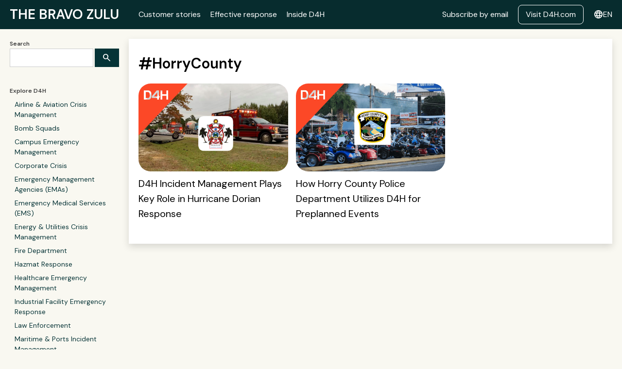

--- FILE ---
content_type: text/html
request_url: https://www.d4h.com/tags/horry-county
body_size: 12409
content:
<!DOCTYPE html><!-- Last Published: Tue Dec 09 2025 15:35:28 GMT+0000 (Coordinated Universal Time) --><html data-wf-domain="www.d4h.com" data-wf-page="64bd9df04f4a45e83299e446" data-wf-site="64b797a3333ea481309c9151" data-wf-intellimize-customer-id="117329500" lang="en" data-wf-collection="64bd9df04f4a45e83299e43a" data-wf-item-slug="horry-county"><head><meta charset="utf-8"/><title>HorryCounty by The Bravo Zulu</title><link rel="alternate" hrefLang="x-default" href="https://www.d4h.com/tags/horry-county"/><link rel="alternate" hrefLang="en" href="https://www.d4h.com/tags/horry-county"/><link rel="alternate" hrefLang="es" href="https://www.d4h.com/es/tags/horry-county"/><link rel="alternate" hrefLang="no" href="https://www.d4h.com/no/tags/horry-county"/><meta content="Articles about HorryCounty, emergency response, and incident mangement on The Bravo Zulu. When conveyed at the end of a mission, Bravo Zulu or BZ means Well Done." name="description"/><meta content="HorryCounty by The Bravo Zulu" property="og:title"/><meta content="Articles about HorryCounty, emergency response, and incident mangement on The Bravo Zulu. When conveyed at the end of a mission, Bravo Zulu or BZ means Well Done." property="og:description"/><meta content="HorryCounty by The Bravo Zulu" property="twitter:title"/><meta content="Articles about HorryCounty, emergency response, and incident mangement on The Bravo Zulu. When conveyed at the end of a mission, Bravo Zulu or BZ means Well Done." property="twitter:description"/><meta property="og:type" content="website"/><meta content="summary_large_image" name="twitter:card"/><meta content="width=device-width, initial-scale=1" name="viewport"/><link href="https://cdn.prod.website-files.com/64b797a3333ea481309c9151/css/d4h-com.webflow.shared.cdf0721c3.min.css" rel="stylesheet" type="text/css"/><link href="https://fonts.googleapis.com" rel="preconnect"/><link href="https://fonts.gstatic.com" rel="preconnect" crossorigin="anonymous"/><script src="https://ajax.googleapis.com/ajax/libs/webfont/1.6.26/webfont.js" type="text/javascript"></script><script type="text/javascript">WebFont.load({  google: {    families: ["Open Sans:300,300italic,400,400italic,600,600italic,700,700italic,800,800italic","Roboto:regular,italic,500,700","IBM Plex Sans:500italic","Material Symbols Sharp:regular","DM Sans:200,regular,600,300italic"]  }});</script><script type="text/javascript">!function(o,c){var n=c.documentElement,t=" w-mod-";n.className+=t+"js",("ontouchstart"in o||o.DocumentTouch&&c instanceof DocumentTouch)&&(n.className+=t+"touch")}(window,document);</script><link href="https://cdn.prod.website-files.com/64b797a3333ea481309c9151/64b7ccab53cb898014213781_favicon-32x32.png" rel="shortcut icon" type="image/x-icon"/><link href="https://cdn.prod.website-files.com/64b797a3333ea481309c9151/656c684d41cb13e369b3d218_256.png" rel="apple-touch-icon"/><link href="https://www.d4h.com/tags/horry-county" rel="canonical"/><style>.anti-flicker, .anti-flicker * {visibility: hidden !important; opacity: 0 !important;}</style><style>[data-wf-hidden-variation], [data-wf-hidden-variation] * {
        display: none !important;
      }</style><script type="text/javascript">localStorage.removeItem('intellimize_opt_out_117329500'); if (localStorage.getItem('intellimize_data_tracking_type') !== 'always') { localStorage.setItem('intellimize_data_tracking_type', 'always'); }</script><script type="text/javascript">(function(e){var s={r:[]};e.wf={r:s.r,ready:t=>{s.r.push(t)}}})(window)</script><script type="text/javascript">(function(e,t,p){var n=document.documentElement,s={p:[],r:[]},u={p:s.p,r:s.r,push:function(e){s.p.push(e)},ready:function(e){s.r.push(e)}};e.intellimize=u,n.className+=" "+p,setTimeout(function(){n.className=n.className.replace(RegExp(" ?"+p),"")},t)})(window, 4000, 'anti-flicker')</script><link href="https://cdn.intellimize.co/snippet/117329500.js" rel="preload" as="script"/><script type="text/javascript">var wfClientScript=document.createElement("script");wfClientScript.src="https://cdn.intellimize.co/snippet/117329500.js",wfClientScript.async=!0,wfClientScript.onerror=function(){document.documentElement.className=document.documentElement.className.replace(RegExp(" ?anti-flicker"),"")},document.head.appendChild(wfClientScript);</script><link href="https://api.intellimize.co" rel="preconnect" crossorigin="true"/><link href="https://log.intellimize.co" rel="preconnect" crossorigin="true"/><link href="https://117329500.intellimizeio.com" rel="preconnect"/><script async="" src="https://www.googletagmanager.com/gtag/js?id=G-F4VZ1XXKBQ"></script><script type="text/javascript">window.dataLayer = window.dataLayer || [];function gtag(){dataLayer.push(arguments);}gtag('set', 'developer_id.dZGVlNj', true);gtag('js', new Date());gtag('config', 'G-F4VZ1XXKBQ');</script><meta name="facebook-domain-verification" content="qggx3kpyll3rn590nz733zpsveu2xp" />

<!-- Google Tag Manager -->
<script>(function(w,d,s,l,i){w[l]=w[l]||[];w[l].push({'gtm.start':
new Date().getTime(),event:'gtm.js'});var f=d.getElementsByTagName(s)[0],
j=d.createElement(s),dl=l!='dataLayer'?'&l='+l:'';j.async=true;j.src=
'https://www.googletagmanager.com/gtm.js?id='+i+dl;f.parentNode.insertBefore(j,f);
})(window,document,'script','dataLayer','GTM-TG7WVJ');</script>
<!-- End Google Tag Manager -->

<!-- RSS Feed on every page -->
<link rel="alternate" type="application/rss+xml" href="https://www.d4h.com/blog/rss.xml" />


<style>
.locale-flag {
  background-size: cover;
  background-repeat: no-repeat;
  background-position: center;
  width: 32px;
  height: 24px;
  background-size: 32px 24px;
}

  
/* English */
.locale-item[lang-iso-code=en]::after {
  content: "English";

}  
  
.locale-flag[lang-iso-code=en]  {
  background-image: url('https://cdn.prod.website-files.com/64b797a3333ea481309c9151/657b39c5b8ebc85b1a241858_us.svg');
}
  

/* Spanish */
.locale-item[lang-iso-code=es]::after {
  content: "Español";

}  
  
.locale-flag[lang-iso-code=es]  {
  background-image: url('https://cdn.prod.website-files.com/64b797a3333ea481309c9151/657b39c628dee1066c12ca97_es.svg');
}
  
  /* Norwegian */
.locale-item[lang-iso-code=no]::after {
  content: "Norsk";

}  
  
.locale-flag[lang-iso-code=no]  {
  background-image: url('https://cdn.prod.website-files.com/64b797a3333ea481309c9151/6880d7667898511c46a67130_Flag_of_Norway.svg');
}


</style>

<!-- Start of HubSpot Embed Code -->
<script type="text/javascript" id="hs-script-loader" async defer src="//js-eu1.hs-scripts.com/144606870.js"></script>
<!-- End of HubSpot Embed Code -->

<!-- Qualified -->
<script>
(function(w,q){w['QualifiedObject']=q;w[q]=w[q]||function(){
(w[q].q=w[q].q||[]).push(arguments)};})(window,'qualified')

</script>
<script async src="https://js.qualified.com/qualified.js?token=TEUw4cuV9oeTkMxJ"></script>
<!-- End Qualified -->
</head><body><section><div data-animation="default" data-collapse="medium" data-duration="400" data-easing="ease" data-easing2="ease" role="banner" class="blognavbar w-nav"><a data-wf-native-id-path="70ae3727-8bfd-2dcc-1859-4034301e1a4b:49bf1613-58e3-85d0-925c-a5ba7b5b10fe" data-wf-ao-click-engagement-tracking="true" data-wf-element-id="49bf1613-58e3-85d0-925c-a5ba7b5b10fe" data-wf-component-context="%5B%7B%22componentId%22%3A%2249bf1613-58e3-85d0-925c-a5ba7b5b10fc%22%2C%22instanceId%22%3A%2270ae3727-8bfd-2dcc-1859-4034301e1a4b%22%7D%5D" href="/" class="brand-2 w-nav-brand"><div class="heading-6">The Bravo Zulu</div></a><nav role="navigation" class="nav-menu-2 w-nav-menu"><a data-wf-native-id-path="70ae3727-8bfd-2dcc-1859-4034301e1a4b:49bf1613-58e3-85d0-925c-a5ba7b5b1102" data-wf-ao-click-engagement-tracking="true" data-wf-element-id="49bf1613-58e3-85d0-925c-a5ba7b5b1102" data-wf-component-context="%5B%7B%22componentId%22%3A%2249bf1613-58e3-85d0-925c-a5ba7b5b10fc%22%2C%22instanceId%22%3A%2270ae3727-8bfd-2dcc-1859-4034301e1a4b%22%7D%5D" href="/categories/customer-stories" class="nav-link w-nav-link">Customer stories</a><a data-wf-native-id-path="70ae3727-8bfd-2dcc-1859-4034301e1a4b:b70dac48-bc3f-afe7-c402-801a1173a9a2" data-wf-ao-click-engagement-tracking="true" data-wf-element-id="b70dac48-bc3f-afe7-c402-801a1173a9a2" data-wf-component-context="%5B%7B%22componentId%22%3A%2249bf1613-58e3-85d0-925c-a5ba7b5b10fc%22%2C%22instanceId%22%3A%2270ae3727-8bfd-2dcc-1859-4034301e1a4b%22%7D%5D" href="/categories/effective-response" class="nav-link w-nav-link">Effective response</a><a data-wf-native-id-path="70ae3727-8bfd-2dcc-1859-4034301e1a4b:9f69170a-2c2b-cedf-d518-edd8b5b61a53" data-wf-ao-click-engagement-tracking="true" data-wf-element-id="9f69170a-2c2b-cedf-d518-edd8b5b61a53" data-wf-component-context="%5B%7B%22componentId%22%3A%2249bf1613-58e3-85d0-925c-a5ba7b5b10fc%22%2C%22instanceId%22%3A%2270ae3727-8bfd-2dcc-1859-4034301e1a4b%22%7D%5D" href="/categories/inside-d4h" class="nav-link w-nav-link">Inside D4H</a><div class="div-block-28"><a data-wf-native-id-path="70ae3727-8bfd-2dcc-1859-4034301e1a4b:47a1251d-8c64-149c-ba5b-30fef1440be5" data-wf-ao-click-engagement-tracking="true" data-wf-element-id="47a1251d-8c64-149c-ba5b-30fef1440be5" data-wf-component-context="%5B%7B%22componentId%22%3A%2249bf1613-58e3-85d0-925c-a5ba7b5b10fc%22%2C%22instanceId%22%3A%2270ae3727-8bfd-2dcc-1859-4034301e1a4b%22%7D%5D" href="javascript:gsc(&#x27;show&#x27;, 246140)" class="nav-link w-inline-block">Subscribe by email</a><a data-wf-native-id-path="70ae3727-8bfd-2dcc-1859-4034301e1a4b:10a4e9f4-cd79-1dcf-7fd5-cf213a3fc79b" data-wf-ao-click-engagement-tracking="true" data-wf-element-id="10a4e9f4-cd79-1dcf-7fd5-cf213a3fc79b" data-wf-component-context="%5B%7B%22componentId%22%3A%2249bf1613-58e3-85d0-925c-a5ba7b5b10fc%22%2C%22instanceId%22%3A%2270ae3727-8bfd-2dcc-1859-4034301e1a4b%22%7D%5D" href="/" class="button w-button">Visit D4H.com</a></div></nav><div class="locales-wrapper w-locales-list"><div data-hover="false" data-delay="0" class="dropdown-3 w-dropdown"><div data-wf-native-id-path="70ae3727-8bfd-2dcc-1859-4034301e1a4b:9c28dafc-be9e-c844-10f4-f7eef3ad128e" data-wf-ao-click-engagement-tracking="true" data-wf-element-id="9c28dafc-be9e-c844-10f4-f7eef3ad128e" data-wf-component-context="%5B%7B%22componentId%22%3A%2249bf1613-58e3-85d0-925c-a5ba7b5b10fc%22%2C%22instanceId%22%3A%2270ae3727-8bfd-2dcc-1859-4034301e1a4b%22%7D%5D" class="dropdown-toggle-2 w-dropdown-toggle"><div class="nav-button-icon">language</div><div class="text-block-86">en</div></div><nav class="d4h-dropdown-list-language w-dropdown-list"><div role="list" class="w-locales-items"><div role="listitem" class="d4h-dropdown-item w-locales-item"><a class="d4hmenudropdownlinkblock w-inline-block w--current" data-wf-component-context="%5B%7B%22componentId%22%3A%2249bf1613-58e3-85d0-925c-a5ba7b5b10fc%22%2C%22instanceId%22%3A%2270ae3727-8bfd-2dcc-1859-4034301e1a4b%22%7D%5D" data-wf-element-id="9c28dafc-be9e-c844-10f4-f7eef3ad1295" href="/tags/horry-county" lang-iso-code="en" aria-current="page" hreflang="en" data-wf-native-id-path="70ae3727-8bfd-2dcc-1859-4034301e1a4b:9c28dafc-be9e-c844-10f4-f7eef3ad1295_instance-0" data-wf-ao-click-engagement-tracking="true"><div lang-iso-code="en" class="locale-flag"></div><div class="d4hdropdowndiv"><div lang-iso-code="en" class="locale-item"></div></div></a></div><div role="listitem" class="d4h-dropdown-item w-locales-item"><a lang-iso-code="es" hreflang="es" data-wf-native-id-path="70ae3727-8bfd-2dcc-1859-4034301e1a4b:9c28dafc-be9e-c844-10f4-f7eef3ad1295_instance-1" data-wf-ao-click-engagement-tracking="true" data-wf-element-id="9c28dafc-be9e-c844-10f4-f7eef3ad1295" data-wf-component-context="%5B%7B%22componentId%22%3A%2249bf1613-58e3-85d0-925c-a5ba7b5b10fc%22%2C%22instanceId%22%3A%2270ae3727-8bfd-2dcc-1859-4034301e1a4b%22%7D%5D" href="/es/tags/horry-county" class="d4hmenudropdownlinkblock w-inline-block"><div lang-iso-code="es" class="locale-flag"></div><div class="d4hdropdowndiv"><div lang-iso-code="es" class="locale-item"></div></div></a></div><div role="listitem" class="d4h-dropdown-item w-locales-item"><a lang-iso-code="no" hreflang="no" data-wf-native-id-path="70ae3727-8bfd-2dcc-1859-4034301e1a4b:9c28dafc-be9e-c844-10f4-f7eef3ad1295_instance-2" data-wf-ao-click-engagement-tracking="true" data-wf-element-id="9c28dafc-be9e-c844-10f4-f7eef3ad1295" data-wf-component-context="%5B%7B%22componentId%22%3A%2249bf1613-58e3-85d0-925c-a5ba7b5b10fc%22%2C%22instanceId%22%3A%2270ae3727-8bfd-2dcc-1859-4034301e1a4b%22%7D%5D" href="/no/tags/horry-county" class="d4hmenudropdownlinkblock w-inline-block"><div lang-iso-code="no" class="locale-flag"></div><div class="d4hdropdowndiv"><div lang-iso-code="no" class="locale-item"></div></div></a></div></div></nav></div></div><div class="menu-button-3 w-nav-button"><div class="icon-3 w-icon-nav-menu"></div></div></div></section><section class="content-section"><div class="blog-content-div"><div class="blog-div-side-menu"><div class="div-block-23"><form action="/search" class="w-form"><label for="search" class="blog-menu-heading">Search</label><div class="div-block-38"><input class="w-input" maxlength="256" name="query" placeholder="" type="search" id="search" required=""/><input type="submit" class="search-button-2 w-button" value="search"/></div></form><h2 class="blog-menu-heading">Explore D4H</h2><div class="blog-menu-list w-dyn-list"><div role="list" class="collection-list-22 w-dyn-items"><div role="listitem" class="collection-item-4 w-dyn-item"><a data-wf-native-id-path="3c7ded83-5d1a-c479-c078-ff4bc86f3040:ae2b52b8-cb86-e0d6-d4d7-bff1da98079d_instance-0" data-wf-ao-click-engagement-tracking="true" data-wf-element-id="ae2b52b8-cb86-e0d6-d4d7-bff1da98079d" data-wf-cms-context="%5B%7B%22collectionId%22%3A%2264bab213357e4785bbaf092e%22%2C%22itemId%22%3A%2264bedeb32aedbdee0c7ce8c4%22%7D%5D" data-wf-component-context="%5B%7B%22componentId%22%3A%22ae2b52b8-cb86-e0d6-d4d7-bff1da980797%22%2C%22instanceId%22%3A%223c7ded83-5d1a-c479-c078-ff4bc86f3040%22%7D%5D" href="/sectors/aviation" class="blogmenulink">Airline &amp; Aviation Crisis Management</a></div><div role="listitem" class="collection-item-4 w-dyn-item"><a data-wf-native-id-path="3c7ded83-5d1a-c479-c078-ff4bc86f3040:ae2b52b8-cb86-e0d6-d4d7-bff1da98079d_instance-1" data-wf-ao-click-engagement-tracking="true" data-wf-element-id="ae2b52b8-cb86-e0d6-d4d7-bff1da98079d" data-wf-cms-context="%5B%7B%22collectionId%22%3A%2264bab213357e4785bbaf092e%22%2C%22itemId%22%3A%2264bedeb3a1a38e3b3499392c%22%7D%5D" data-wf-component-context="%5B%7B%22componentId%22%3A%22ae2b52b8-cb86-e0d6-d4d7-bff1da980797%22%2C%22instanceId%22%3A%223c7ded83-5d1a-c479-c078-ff4bc86f3040%22%7D%5D" href="/sectors/bomb-squad" class="blogmenulink">Bomb Squads</a></div><div role="listitem" class="collection-item-4 w-dyn-item"><a data-wf-native-id-path="3c7ded83-5d1a-c479-c078-ff4bc86f3040:ae2b52b8-cb86-e0d6-d4d7-bff1da98079d_instance-2" data-wf-ao-click-engagement-tracking="true" data-wf-element-id="ae2b52b8-cb86-e0d6-d4d7-bff1da98079d" data-wf-cms-context="%5B%7B%22collectionId%22%3A%2264bab213357e4785bbaf092e%22%2C%22itemId%22%3A%22671fa966d041d156644766d8%22%7D%5D" data-wf-component-context="%5B%7B%22componentId%22%3A%22ae2b52b8-cb86-e0d6-d4d7-bff1da980797%22%2C%22instanceId%22%3A%223c7ded83-5d1a-c479-c078-ff4bc86f3040%22%7D%5D" href="/sectors/education-campus-emergency-management" class="blogmenulink">Campus Emergency Management</a></div><div role="listitem" class="collection-item-4 w-dyn-item"><a data-wf-native-id-path="3c7ded83-5d1a-c479-c078-ff4bc86f3040:ae2b52b8-cb86-e0d6-d4d7-bff1da98079d_instance-3" data-wf-ao-click-engagement-tracking="true" data-wf-element-id="ae2b52b8-cb86-e0d6-d4d7-bff1da98079d" data-wf-cms-context="%5B%7B%22collectionId%22%3A%2264bab213357e4785bbaf092e%22%2C%22itemId%22%3A%2264bedeb4d841e1c19d0bfc68%22%7D%5D" data-wf-component-context="%5B%7B%22componentId%22%3A%22ae2b52b8-cb86-e0d6-d4d7-bff1da980797%22%2C%22instanceId%22%3A%223c7ded83-5d1a-c479-c078-ff4bc86f3040%22%7D%5D" href="/sectors/corporate-crisis" class="blogmenulink">Corporate Crisis</a></div><div role="listitem" class="collection-item-4 w-dyn-item"><a data-wf-native-id-path="3c7ded83-5d1a-c479-c078-ff4bc86f3040:ae2b52b8-cb86-e0d6-d4d7-bff1da98079d_instance-4" data-wf-ao-click-engagement-tracking="true" data-wf-element-id="ae2b52b8-cb86-e0d6-d4d7-bff1da98079d" data-wf-cms-context="%5B%7B%22collectionId%22%3A%2264bab213357e4785bbaf092e%22%2C%22itemId%22%3A%2264bedeb3aa4959a102c566eb%22%7D%5D" data-wf-component-context="%5B%7B%22componentId%22%3A%22ae2b52b8-cb86-e0d6-d4d7-bff1da980797%22%2C%22instanceId%22%3A%223c7ded83-5d1a-c479-c078-ff4bc86f3040%22%7D%5D" href="/sectors/emergency-management" class="blogmenulink">Emergency Management Agencies (EMAs)</a></div><div role="listitem" class="collection-item-4 w-dyn-item"><a data-wf-native-id-path="3c7ded83-5d1a-c479-c078-ff4bc86f3040:ae2b52b8-cb86-e0d6-d4d7-bff1da98079d_instance-5" data-wf-ao-click-engagement-tracking="true" data-wf-element-id="ae2b52b8-cb86-e0d6-d4d7-bff1da98079d" data-wf-cms-context="%5B%7B%22collectionId%22%3A%2264bab213357e4785bbaf092e%22%2C%22itemId%22%3A%2264bedeb3d701dfef3dcdccd6%22%7D%5D" data-wf-component-context="%5B%7B%22componentId%22%3A%22ae2b52b8-cb86-e0d6-d4d7-bff1da980797%22%2C%22instanceId%22%3A%223c7ded83-5d1a-c479-c078-ff4bc86f3040%22%7D%5D" href="/sectors/emergency-medical" class="blogmenulink">Emergency Medical Services (EMS)</a></div><div role="listitem" class="collection-item-4 w-dyn-item"><a data-wf-native-id-path="3c7ded83-5d1a-c479-c078-ff4bc86f3040:ae2b52b8-cb86-e0d6-d4d7-bff1da98079d_instance-6" data-wf-ao-click-engagement-tracking="true" data-wf-element-id="ae2b52b8-cb86-e0d6-d4d7-bff1da98079d" data-wf-cms-context="%5B%7B%22collectionId%22%3A%2264bab213357e4785bbaf092e%22%2C%22itemId%22%3A%2264bedeb3a439a8ddbacd2183%22%7D%5D" data-wf-component-context="%5B%7B%22componentId%22%3A%22ae2b52b8-cb86-e0d6-d4d7-bff1da980797%22%2C%22instanceId%22%3A%223c7ded83-5d1a-c479-c078-ff4bc86f3040%22%7D%5D" href="/sectors/energy-utilities" class="blogmenulink">Energy &amp; Utilities Crisis Management</a></div><div role="listitem" class="collection-item-4 w-dyn-item"><a data-wf-native-id-path="3c7ded83-5d1a-c479-c078-ff4bc86f3040:ae2b52b8-cb86-e0d6-d4d7-bff1da98079d_instance-7" data-wf-ao-click-engagement-tracking="true" data-wf-element-id="ae2b52b8-cb86-e0d6-d4d7-bff1da98079d" data-wf-cms-context="%5B%7B%22collectionId%22%3A%2264bab213357e4785bbaf092e%22%2C%22itemId%22%3A%2264bedeb3b9cd7ffeb8abb44e%22%7D%5D" data-wf-component-context="%5B%7B%22componentId%22%3A%22ae2b52b8-cb86-e0d6-d4d7-bff1da980797%22%2C%22instanceId%22%3A%223c7ded83-5d1a-c479-c078-ff4bc86f3040%22%7D%5D" href="/sectors/fire-department" class="blogmenulink">Fire Department</a></div><div role="listitem" class="collection-item-4 w-dyn-item"><a data-wf-native-id-path="3c7ded83-5d1a-c479-c078-ff4bc86f3040:ae2b52b8-cb86-e0d6-d4d7-bff1da98079d_instance-8" data-wf-ao-click-engagement-tracking="true" data-wf-element-id="ae2b52b8-cb86-e0d6-d4d7-bff1da98079d" data-wf-cms-context="%5B%7B%22collectionId%22%3A%2264bab213357e4785bbaf092e%22%2C%22itemId%22%3A%2264bedeb3086f679cba7a66f5%22%7D%5D" data-wf-component-context="%5B%7B%22componentId%22%3A%22ae2b52b8-cb86-e0d6-d4d7-bff1da980797%22%2C%22instanceId%22%3A%223c7ded83-5d1a-c479-c078-ff4bc86f3040%22%7D%5D" href="/sectors/hazmat-response" class="blogmenulink">Hazmat Response</a></div><div role="listitem" class="collection-item-4 w-dyn-item"><a data-wf-native-id-path="3c7ded83-5d1a-c479-c078-ff4bc86f3040:ae2b52b8-cb86-e0d6-d4d7-bff1da98079d_instance-9" data-wf-ao-click-engagement-tracking="true" data-wf-element-id="ae2b52b8-cb86-e0d6-d4d7-bff1da98079d" data-wf-cms-context="%5B%7B%22collectionId%22%3A%2264bab213357e4785bbaf092e%22%2C%22itemId%22%3A%2264bedeb307f5d4af453975f7%22%7D%5D" data-wf-component-context="%5B%7B%22componentId%22%3A%22ae2b52b8-cb86-e0d6-d4d7-bff1da980797%22%2C%22instanceId%22%3A%223c7ded83-5d1a-c479-c078-ff4bc86f3040%22%7D%5D" href="/sectors/healthcare" class="blogmenulink">Healthcare Emergency Management</a></div><div role="listitem" class="collection-item-4 w-dyn-item"><a data-wf-native-id-path="3c7ded83-5d1a-c479-c078-ff4bc86f3040:ae2b52b8-cb86-e0d6-d4d7-bff1da98079d_instance-10" data-wf-ao-click-engagement-tracking="true" data-wf-element-id="ae2b52b8-cb86-e0d6-d4d7-bff1da98079d" data-wf-cms-context="%5B%7B%22collectionId%22%3A%2264bab213357e4785bbaf092e%22%2C%22itemId%22%3A%2264bedeb34fdb79105371de4c%22%7D%5D" data-wf-component-context="%5B%7B%22componentId%22%3A%22ae2b52b8-cb86-e0d6-d4d7-bff1da980797%22%2C%22instanceId%22%3A%223c7ded83-5d1a-c479-c078-ff4bc86f3040%22%7D%5D" href="/sectors/industrial" class="blogmenulink">Industrial Facility Emergency Response</a></div><div role="listitem" class="collection-item-4 w-dyn-item"><a data-wf-native-id-path="3c7ded83-5d1a-c479-c078-ff4bc86f3040:ae2b52b8-cb86-e0d6-d4d7-bff1da98079d_instance-11" data-wf-ao-click-engagement-tracking="true" data-wf-element-id="ae2b52b8-cb86-e0d6-d4d7-bff1da98079d" data-wf-cms-context="%5B%7B%22collectionId%22%3A%2264bab213357e4785bbaf092e%22%2C%22itemId%22%3A%2264bedeb3b8db651662121bfb%22%7D%5D" data-wf-component-context="%5B%7B%22componentId%22%3A%22ae2b52b8-cb86-e0d6-d4d7-bff1da980797%22%2C%22instanceId%22%3A%223c7ded83-5d1a-c479-c078-ff4bc86f3040%22%7D%5D" href="/sectors/law-enforcement" class="blogmenulink">Law Enforcement</a></div><div role="listitem" class="collection-item-4 w-dyn-item"><a data-wf-native-id-path="3c7ded83-5d1a-c479-c078-ff4bc86f3040:ae2b52b8-cb86-e0d6-d4d7-bff1da98079d_instance-12" data-wf-ao-click-engagement-tracking="true" data-wf-element-id="ae2b52b8-cb86-e0d6-d4d7-bff1da98079d" data-wf-cms-context="%5B%7B%22collectionId%22%3A%2264bab213357e4785bbaf092e%22%2C%22itemId%22%3A%2264bedeb42aedbdee0c7cec92%22%7D%5D" data-wf-component-context="%5B%7B%22componentId%22%3A%22ae2b52b8-cb86-e0d6-d4d7-bff1da980797%22%2C%22instanceId%22%3A%223c7ded83-5d1a-c479-c078-ff4bc86f3040%22%7D%5D" href="/sectors/maritime" class="blogmenulink">Maritime &amp; Ports Incident Management</a></div><div role="listitem" class="collection-item-4 w-dyn-item"><a data-wf-native-id-path="3c7ded83-5d1a-c479-c078-ff4bc86f3040:ae2b52b8-cb86-e0d6-d4d7-bff1da98079d_instance-13" data-wf-ao-click-engagement-tracking="true" data-wf-element-id="ae2b52b8-cb86-e0d6-d4d7-bff1da98079d" data-wf-cms-context="%5B%7B%22collectionId%22%3A%2264bab213357e4785bbaf092e%22%2C%22itemId%22%3A%2264bedeb407045b5fdee621b0%22%7D%5D" data-wf-component-context="%5B%7B%22componentId%22%3A%22ae2b52b8-cb86-e0d6-d4d7-bff1da980797%22%2C%22instanceId%22%3A%223c7ded83-5d1a-c479-c078-ff4bc86f3040%22%7D%5D" href="/sectors/swat-public-order" class="blogmenulink">SWAT &amp; Public Order</a></div><div role="listitem" class="collection-item-4 w-dyn-item"><a data-wf-native-id-path="3c7ded83-5d1a-c479-c078-ff4bc86f3040:ae2b52b8-cb86-e0d6-d4d7-bff1da98079d_instance-14" data-wf-ao-click-engagement-tracking="true" data-wf-element-id="ae2b52b8-cb86-e0d6-d4d7-bff1da98079d" data-wf-cms-context="%5B%7B%22collectionId%22%3A%2264bab213357e4785bbaf092e%22%2C%22itemId%22%3A%2264bedeb42b113adc5bb490a7%22%7D%5D" data-wf-component-context="%5B%7B%22componentId%22%3A%22ae2b52b8-cb86-e0d6-d4d7-bff1da980797%22%2C%22instanceId%22%3A%223c7ded83-5d1a-c479-c078-ff4bc86f3040%22%7D%5D" href="/sectors/search-rescue-sar" class="blogmenulink">Search &amp; Rescue (SAR)</a></div><div role="listitem" class="collection-item-4 w-dyn-item"><a data-wf-native-id-path="3c7ded83-5d1a-c479-c078-ff4bc86f3040:ae2b52b8-cb86-e0d6-d4d7-bff1da98079d_instance-15" data-wf-ao-click-engagement-tracking="true" data-wf-element-id="ae2b52b8-cb86-e0d6-d4d7-bff1da98079d" data-wf-cms-context="%5B%7B%22collectionId%22%3A%2264bab213357e4785bbaf092e%22%2C%22itemId%22%3A%2264bedeb4eb89d04bb4a9999a%22%7D%5D" data-wf-component-context="%5B%7B%22componentId%22%3A%22ae2b52b8-cb86-e0d6-d4d7-bff1da980797%22%2C%22instanceId%22%3A%223c7ded83-5d1a-c479-c078-ff4bc86f3040%22%7D%5D" href="/sectors/technical-rescue" class="blogmenulink">Technical Rescue</a></div><div role="listitem" class="collection-item-4 w-dyn-item"><a data-wf-native-id-path="3c7ded83-5d1a-c479-c078-ff4bc86f3040:ae2b52b8-cb86-e0d6-d4d7-bff1da98079d_instance-16" data-wf-ao-click-engagement-tracking="true" data-wf-element-id="ae2b52b8-cb86-e0d6-d4d7-bff1da98079d" data-wf-cms-context="%5B%7B%22collectionId%22%3A%2264bab213357e4785bbaf092e%22%2C%22itemId%22%3A%2264bedeb403492d4d1adb69f1%22%7D%5D" data-wf-component-context="%5B%7B%22componentId%22%3A%22ae2b52b8-cb86-e0d6-d4d7-bff1da980797%22%2C%22instanceId%22%3A%223c7ded83-5d1a-c479-c078-ff4bc86f3040%22%7D%5D" href="/sectors/transportation" class="blogmenulink">Transportation Crisis Management</a></div><div role="listitem" class="collection-item-4 w-dyn-item"><a data-wf-native-id-path="3c7ded83-5d1a-c479-c078-ff4bc86f3040:ae2b52b8-cb86-e0d6-d4d7-bff1da98079d_instance-17" data-wf-ao-click-engagement-tracking="true" data-wf-element-id="ae2b52b8-cb86-e0d6-d4d7-bff1da98079d" data-wf-cms-context="%5B%7B%22collectionId%22%3A%2264bab213357e4785bbaf092e%22%2C%22itemId%22%3A%2264bedeb46d84d5d5c3c74265%22%7D%5D" data-wf-component-context="%5B%7B%22componentId%22%3A%22ae2b52b8-cb86-e0d6-d4d7-bff1da980797%22%2C%22instanceId%22%3A%223c7ded83-5d1a-c479-c078-ff4bc86f3040%22%7D%5D" href="/sectors/urban-search-rescue-usar" class="blogmenulink">Urban Search &amp; Rescue (USAR)</a></div></div></div><h2 class="blog-menu-heading">What Does BZ Mean?</h2><p class="blog-menu-small-text"><em class="italic-text-3">Bravo Zulu when conveyed by flaghoist, morse code, or voice comms at the end of a mission means Well Done. It was introduced between allied forces in World War II. This blog is a BZ to you.</em></p><h2 class="blog-menu-heading">Follow Us</h2><ul role="list" class="blog-menu-list w-list-unstyled"><li class="blogmenulink"><div class="text-block-14">link</div><a data-wf-native-id-path="3c7ded83-5d1a-c479-c078-ff4bc86f3040:84a85402-0854-2b2f-3c9f-b2e904e6eb85" data-wf-ao-click-engagement-tracking="true" data-wf-element-id="84a85402-0854-2b2f-3c9f-b2e904e6eb85" data-wf-component-context="%5B%7B%22componentId%22%3A%22ae2b52b8-cb86-e0d6-d4d7-bff1da980797%22%2C%22instanceId%22%3A%223c7ded83-5d1a-c479-c078-ff4bc86f3040%22%7D%5D" href="https://www.linkedin.com/company/d4h-technologies" target="_blank" class="blogmenulink">LinkedIn</a></li><li class="blogmenulink"><div class="text-block-14">photo_camera</div><a data-wf-native-id-path="3c7ded83-5d1a-c479-c078-ff4bc86f3040:84a85402-0854-2b2f-3c9f-b2e904e6eb94" data-wf-ao-click-engagement-tracking="true" data-wf-element-id="84a85402-0854-2b2f-3c9f-b2e904e6eb94" data-wf-component-context="%5B%7B%22componentId%22%3A%22ae2b52b8-cb86-e0d6-d4d7-bff1da980797%22%2C%22instanceId%22%3A%223c7ded83-5d1a-c479-c078-ff4bc86f3040%22%7D%5D" href="https://www.instagram.com/d4h_responders/" class="blogmenulink">Instagram</a></li><li class="blogmenulink"><div class="text-block-14-copy">𝕏</div><a data-wf-native-id-path="3c7ded83-5d1a-c479-c078-ff4bc86f3040:84a85402-0854-2b2f-3c9f-b2e904e6eb8f" data-wf-ao-click-engagement-tracking="true" data-wf-element-id="84a85402-0854-2b2f-3c9f-b2e904e6eb8f" data-wf-component-context="%5B%7B%22componentId%22%3A%22ae2b52b8-cb86-e0d6-d4d7-bff1da980797%22%2C%22instanceId%22%3A%223c7ded83-5d1a-c479-c078-ff4bc86f3040%22%7D%5D" href="https://twitter.com/d4h/" class="blogmenulink">x.com</a></li><li class="blogmenulink"><div class="text-block-14">group</div><a data-wf-native-id-path="3c7ded83-5d1a-c479-c078-ff4bc86f3040:84a85402-0854-2b2f-3c9f-b2e904e6eb8a" data-wf-ao-click-engagement-tracking="true" data-wf-element-id="84a85402-0854-2b2f-3c9f-b2e904e6eb8a" data-wf-component-context="%5B%7B%22componentId%22%3A%22ae2b52b8-cb86-e0d6-d4d7-bff1da980797%22%2C%22instanceId%22%3A%223c7ded83-5d1a-c479-c078-ff4bc86f3040%22%7D%5D" href="https://www.facebook.com/d4h/" target="_blank" class="blogmenulink">Facebook</a></li></ul><h2 class="blog-menu-heading">Live Streams</h2><ul role="list" class="blog-menu-list w-list-unstyled"><li class="blogmenulink"><div class="text-block-14">video_library</div><a data-wf-native-id-path="3c7ded83-5d1a-c479-c078-ff4bc86f3040:ae2b52b8-cb86-e0d6-d4d7-bff1da9807b6" data-wf-ao-click-engagement-tracking="true" data-wf-element-id="ae2b52b8-cb86-e0d6-d4d7-bff1da9807b6" data-wf-component-context="%5B%7B%22componentId%22%3A%22ae2b52b8-cb86-e0d6-d4d7-bff1da980797%22%2C%22instanceId%22%3A%223c7ded83-5d1a-c479-c078-ff4bc86f3040%22%7D%5D" href="https://www.youtube.com/channel/UCrNeStdvZNLkKuq8umSkcKw" class="blogmenulink">YouTube</a></li></ul><h2 class="blog-menu-heading">Podcast</h2><ul role="list" class="blog-menu-list w-list-unstyled"><li class="blogmenulink"><div class="text-block-14">headphones</div><a data-wf-native-id-path="3c7ded83-5d1a-c479-c078-ff4bc86f3040:11684f39-7dc6-1a6e-db01-39f50ecdc8be" data-wf-ao-click-engagement-tracking="true" data-wf-element-id="11684f39-7dc6-1a6e-db01-39f50ecdc8be" data-wf-component-context="%5B%7B%22componentId%22%3A%22ae2b52b8-cb86-e0d6-d4d7-bff1da980797%22%2C%22instanceId%22%3A%223c7ded83-5d1a-c479-c078-ff4bc86f3040%22%7D%5D" href="https://podcasts.apple.com/us/podcast/the-bravo-zulu-podcast/id1538826887" class="blogmenulink">Apple Podcasts</a></li><li class="blogmenulink"><div class="text-block-14">headphones</div><a data-wf-native-id-path="3c7ded83-5d1a-c479-c078-ff4bc86f3040:11684f39-7dc6-1a6e-db01-39f50ecdc8c3" data-wf-ao-click-engagement-tracking="true" data-wf-element-id="11684f39-7dc6-1a6e-db01-39f50ecdc8c3" data-wf-component-context="%5B%7B%22componentId%22%3A%22ae2b52b8-cb86-e0d6-d4d7-bff1da980797%22%2C%22instanceId%22%3A%223c7ded83-5d1a-c479-c078-ff4bc86f3040%22%7D%5D" href="https://open.spotify.com/show/3UzhvplkZQCANPldvE5png" class="blogmenulink">Spotify</a></li><li class="blogmenulink"><div class="text-block-14">headphones</div><a data-wf-native-id-path="3c7ded83-5d1a-c479-c078-ff4bc86f3040:11684f39-7dc6-1a6e-db01-39f50ecdc8c8" data-wf-ao-click-engagement-tracking="true" data-wf-element-id="11684f39-7dc6-1a6e-db01-39f50ecdc8c8" data-wf-component-context="%5B%7B%22componentId%22%3A%22ae2b52b8-cb86-e0d6-d4d7-bff1da980797%22%2C%22instanceId%22%3A%223c7ded83-5d1a-c479-c078-ff4bc86f3040%22%7D%5D" href="https://www.google.com/podcasts?feed=aHR0cHM6Ly9hbmNob3IuZm0vcy8zYzJhNzAzOC9wb2RjYXN0L3Jzcw==" class="blogmenulink">Google Podcasts</a></li></ul><h2 class="blog-menu-heading">FEEDS</h2><ul role="list" class="blog-menu-list"><li class="blog-menu-item"><div class="text-block-14">rss_feed</div><a data-wf-native-id-path="3c7ded83-5d1a-c479-c078-ff4bc86f3040:ae2b52b8-cb86-e0d6-d4d7-bff1da9807cd" data-wf-ao-click-engagement-tracking="true" data-wf-element-id="ae2b52b8-cb86-e0d6-d4d7-bff1da9807cd" data-wf-component-context="%5B%7B%22componentId%22%3A%22ae2b52b8-cb86-e0d6-d4d7-bff1da980797%22%2C%22instanceId%22%3A%223c7ded83-5d1a-c479-c078-ff4bc86f3040%22%7D%5D" href="https://www.d4h.com/blog/rss.xml" class="blogmenulink">RSS Feed</a></li></ul></div></div><div class="blog-post-div"><div class="w-layout-blockcontainer blog-container w-container"><div class="d4h-card-shadow"><div class="div-block-338"><div class="sans-dark-header hash">#</div><h1 class="sans-dark-header">HorryCounty</h1></div><div class="w-dyn-list"><div role="list" class="blog-list w-dyn-items"><div role="listitem" class="w-dyn-item"><a data-wf-native-id-path="d013fa4c-fd0c-59e6-d5fc-c296c6a06f1b_instance-0:1a9a416e-c7b5-b13f-2a56-5f084bb41c3b_instance-0" data-wf-ao-click-engagement-tracking="true" data-wf-element-id="1a9a416e-c7b5-b13f-2a56-5f084bb41c3b" data-wf-cms-context="%5B%7B%22collectionId%22%3A%2264b86cbdeed60653c9bd5e11%22%2C%22itemId%22%3A%2264bfd16a77234d4b4819cb7c%22%7D%5D" data-wf-component-context="%5B%7B%22componentId%22%3A%221a9a416e-c7b5-b13f-2a56-5f084bb41c3b%22%2C%22instanceId%22%3A%22d013fa4c-fd0c-59e6-d5fc-c296c6a06f1b%22%7D%5D" href="/blog/20191120-d4h-incident-management-plays-key-role-in-hurricane-dorian-response" class="link-block-8 w-inline-block"><div class="div-block-93"><img src="https://cdn.prod.website-files.com/64b86cbdb95f3502e53d0504/64bed692e7b0f47279e4b317_screen-shot-2019-11-20-at-16-05-09.png" loading="lazy" alt="" class="image-13"/></div><h2 class="small-blog-title">D4H Incident Management Plays Key Role in Hurricane Dorian Response</h2></a></div><div role="listitem" class="w-dyn-item"><a data-wf-native-id-path="d013fa4c-fd0c-59e6-d5fc-c296c6a06f1b_instance-1:1a9a416e-c7b5-b13f-2a56-5f084bb41c3b_instance-1" data-wf-ao-click-engagement-tracking="true" data-wf-element-id="1a9a416e-c7b5-b13f-2a56-5f084bb41c3b" data-wf-cms-context="%5B%7B%22collectionId%22%3A%2264b86cbdeed60653c9bd5e11%22%2C%22itemId%22%3A%2264bfd176d7fbd741ab2837c1%22%7D%5D" data-wf-component-context="%5B%7B%22componentId%22%3A%221a9a416e-c7b5-b13f-2a56-5f084bb41c3b%22%2C%22instanceId%22%3A%22d013fa4c-fd0c-59e6-d5fc-c296c6a06f1b%22%7D%5D" href="/blog/how-horry-county-police-department-utilizes-d4h-for-preplanned-events" class="link-block-8 w-inline-block"><div class="div-block-93"><img src="https://cdn.prod.website-files.com/64b86cbdb95f3502e53d0504/64bfd176d7fbd741ab2837a1_screen-shot-2021-10-20-at-15-55-55.png" loading="lazy" alt="" class="image-13"/></div><h2 class="small-blog-title">How Horry County Police Department Utilizes D4H for Preplanned Events</h2></a></div></div><div role="navigation" aria-label="List" class="w-pagination-wrapper"></div></div></div></div></div></div></section><section class="footer"><div class="w-layout-blockcontainer wide-container w-container"><div id="w-node-_90c2ce5b-2e6b-8af8-29b6-1c0f6bff3b9d-b4808d89" class="div-block-270"><div id="w-node-_90c2ce5b-2e6b-8af8-29b6-1c0f6bff3b9e-b4808d89" class="w-layout-layout grid wf-layout-layout"><div id="w-node-_90c2ce5b-2e6b-8af8-29b6-1c0f6bff3b9f-b4808d89" class="w-layout-cell"><div class="div-block-9-on-dark"><div class="stat-number d4h-stripe-text">100k+</div><div><div class="d4h-rich-text-on-dark w-richtext"><p><strong>responders </strong>from hundreds of organizations use D4H daily.</p></div></div></div></div><div id="w-node-_90c2ce5b-2e6b-8af8-29b6-1c0f6bff3ba1-b4808d89" class="w-layout-cell"><div class="div-block-9-on-dark"><div class="stat-number d4h-stripe-text">37+</div><div><div class="d4h-rich-text-on-dark w-richtext"><p><strong>countries</strong> on 6 continents are using D4H for emergencies.</p></div></div></div></div><div id="w-node-_90c2ce5b-2e6b-8af8-29b6-1c0f6bff3ba3-b4808d89" class="w-layout-cell"><div class="div-block-9-on-dark"><div class="stat-number d4h-stripe-text">440T+</div><div><div class="d4h-rich-text-on-dark w-richtext"><p><strong>CO2e </strong>has been offset. D4H offsets its <a href="#" data-wf-native-id-path="c2fbc3b6-e90a-e0cd-0c3f-8c5602de003b:feca56d3-8c90-feeb-0bdb-dfb056b367fb" data-wf-ao-click-engagement-tracking="true" data-wf-element-id="feca56d3-8c90-feeb-0bdb-dfb056b367fb" data-wf-component-context="%5B%7B%22componentId%22%3A%2287f67d28-1e84-84ba-3eb7-0421b4808d89%22%2C%22instanceId%22%3A%22c2fbc3b6-e90a-e0cd-0c3f-8c5602de003b%22%7D%5D">entire carbon footprint</a> plus some more.</p></div></div></div></div><div id="w-node-_90c2ce5b-2e6b-8af8-29b6-1c0f6bff3ba5-b4808d89" class="w-layout-cell"><div class="div-block-9-on-dark"><div class="stat-number d4h-stripe-text">6,000</div><div><div class="d4h-rich-text-on-dark w-richtext"><p><strong>trees </strong>planted by us in <a href="https://ecologi.com/d4h" data-wf-native-id-path="c2fbc3b6-e90a-e0cd-0c3f-8c5602de003b:c6e941fb-6e0e-d43b-1918-43292a4ef1c2" data-wf-ao-click-engagement-tracking="true" data-wf-element-id="c6e941fb-6e0e-d43b-1918-43292a4ef1c2" data-wf-component-context="%5B%7B%22componentId%22%3A%2287f67d28-1e84-84ba-3eb7-0421b4808d89%22%2C%22instanceId%22%3A%22c2fbc3b6-e90a-e0cd-0c3f-8c5602de003b%22%7D%5D">real forests</a> to aid reforestation of the natural climate.</p></div></div></div></div></div></div><div id="w-node-_9bbf4022-bbf0-b21c-abd1-06a90f909c5f-b4808d89" class="div-block-285"><div id="w-node-_83eb66eb-f341-0db9-eccb-91857b4dac26-b4808d89" class="w-layout-layout grid wf-layout-layout"><div id="w-node-_25c563da-2aa1-0acd-c842-587dd8a27446-b4808d89" class="w-layout-cell"><div><h2 class="smallheading">D4H Customers</h2><div class="w-dyn-list"><div role="list" class="footerlist w-dyn-items"><div role="listitem" class="footer-list-item w-dyn-item"><a data-wf-native-id-path="c2fbc3b6-e90a-e0cd-0c3f-8c5602de003b:b784f582-dbc4-f744-78a7-073db9dd7c23_instance-0" data-wf-ao-click-engagement-tracking="true" data-wf-element-id="b784f582-dbc4-f744-78a7-073db9dd7c23" data-wf-cms-context="%5B%7B%22collectionId%22%3A%2264bab213357e4785bbaf092e%22%2C%22itemId%22%3A%2264bedeb32aedbdee0c7ce8c4%22%7D%5D" data-wf-component-context="%5B%7B%22componentId%22%3A%2287f67d28-1e84-84ba-3eb7-0421b4808d89%22%2C%22instanceId%22%3A%22c2fbc3b6-e90a-e0cd-0c3f-8c5602de003b%22%7D%5D" href="/sectors/aviation" class="footer-link">Airline &amp; Aviation Crisis Management</a></div><div role="listitem" class="footer-list-item w-dyn-item"><a data-wf-native-id-path="c2fbc3b6-e90a-e0cd-0c3f-8c5602de003b:b784f582-dbc4-f744-78a7-073db9dd7c23_instance-1" data-wf-ao-click-engagement-tracking="true" data-wf-element-id="b784f582-dbc4-f744-78a7-073db9dd7c23" data-wf-cms-context="%5B%7B%22collectionId%22%3A%2264bab213357e4785bbaf092e%22%2C%22itemId%22%3A%2264bedeb3a1a38e3b3499392c%22%7D%5D" data-wf-component-context="%5B%7B%22componentId%22%3A%2287f67d28-1e84-84ba-3eb7-0421b4808d89%22%2C%22instanceId%22%3A%22c2fbc3b6-e90a-e0cd-0c3f-8c5602de003b%22%7D%5D" href="/sectors/bomb-squad" class="footer-link">Bomb Squads</a></div><div role="listitem" class="footer-list-item w-dyn-item"><a data-wf-native-id-path="c2fbc3b6-e90a-e0cd-0c3f-8c5602de003b:b784f582-dbc4-f744-78a7-073db9dd7c23_instance-2" data-wf-ao-click-engagement-tracking="true" data-wf-element-id="b784f582-dbc4-f744-78a7-073db9dd7c23" data-wf-cms-context="%5B%7B%22collectionId%22%3A%2264bab213357e4785bbaf092e%22%2C%22itemId%22%3A%22671fa966d041d156644766d8%22%7D%5D" data-wf-component-context="%5B%7B%22componentId%22%3A%2287f67d28-1e84-84ba-3eb7-0421b4808d89%22%2C%22instanceId%22%3A%22c2fbc3b6-e90a-e0cd-0c3f-8c5602de003b%22%7D%5D" href="/sectors/education-campus-emergency-management" class="footer-link">Campus Emergency Management</a></div><div role="listitem" class="footer-list-item w-dyn-item"><a data-wf-native-id-path="c2fbc3b6-e90a-e0cd-0c3f-8c5602de003b:b784f582-dbc4-f744-78a7-073db9dd7c23_instance-3" data-wf-ao-click-engagement-tracking="true" data-wf-element-id="b784f582-dbc4-f744-78a7-073db9dd7c23" data-wf-cms-context="%5B%7B%22collectionId%22%3A%2264bab213357e4785bbaf092e%22%2C%22itemId%22%3A%2264bedeb4d841e1c19d0bfc68%22%7D%5D" data-wf-component-context="%5B%7B%22componentId%22%3A%2287f67d28-1e84-84ba-3eb7-0421b4808d89%22%2C%22instanceId%22%3A%22c2fbc3b6-e90a-e0cd-0c3f-8c5602de003b%22%7D%5D" href="/sectors/corporate-crisis" class="footer-link">Corporate Crisis</a></div><div role="listitem" class="footer-list-item w-dyn-item"><a data-wf-native-id-path="c2fbc3b6-e90a-e0cd-0c3f-8c5602de003b:b784f582-dbc4-f744-78a7-073db9dd7c23_instance-4" data-wf-ao-click-engagement-tracking="true" data-wf-element-id="b784f582-dbc4-f744-78a7-073db9dd7c23" data-wf-cms-context="%5B%7B%22collectionId%22%3A%2264bab213357e4785bbaf092e%22%2C%22itemId%22%3A%2264bedeb3aa4959a102c566eb%22%7D%5D" data-wf-component-context="%5B%7B%22componentId%22%3A%2287f67d28-1e84-84ba-3eb7-0421b4808d89%22%2C%22instanceId%22%3A%22c2fbc3b6-e90a-e0cd-0c3f-8c5602de003b%22%7D%5D" href="/sectors/emergency-management" class="footer-link">Emergency Management Agencies (EMAs)</a></div><div role="listitem" class="footer-list-item w-dyn-item"><a data-wf-native-id-path="c2fbc3b6-e90a-e0cd-0c3f-8c5602de003b:b784f582-dbc4-f744-78a7-073db9dd7c23_instance-5" data-wf-ao-click-engagement-tracking="true" data-wf-element-id="b784f582-dbc4-f744-78a7-073db9dd7c23" data-wf-cms-context="%5B%7B%22collectionId%22%3A%2264bab213357e4785bbaf092e%22%2C%22itemId%22%3A%2264bedeb3d701dfef3dcdccd6%22%7D%5D" data-wf-component-context="%5B%7B%22componentId%22%3A%2287f67d28-1e84-84ba-3eb7-0421b4808d89%22%2C%22instanceId%22%3A%22c2fbc3b6-e90a-e0cd-0c3f-8c5602de003b%22%7D%5D" href="/sectors/emergency-medical" class="footer-link">Emergency Medical Services (EMS)</a></div><div role="listitem" class="footer-list-item w-dyn-item"><a data-wf-native-id-path="c2fbc3b6-e90a-e0cd-0c3f-8c5602de003b:b784f582-dbc4-f744-78a7-073db9dd7c23_instance-6" data-wf-ao-click-engagement-tracking="true" data-wf-element-id="b784f582-dbc4-f744-78a7-073db9dd7c23" data-wf-cms-context="%5B%7B%22collectionId%22%3A%2264bab213357e4785bbaf092e%22%2C%22itemId%22%3A%2264bedeb3a439a8ddbacd2183%22%7D%5D" data-wf-component-context="%5B%7B%22componentId%22%3A%2287f67d28-1e84-84ba-3eb7-0421b4808d89%22%2C%22instanceId%22%3A%22c2fbc3b6-e90a-e0cd-0c3f-8c5602de003b%22%7D%5D" href="/sectors/energy-utilities" class="footer-link">Energy &amp; Utilities Crisis Management</a></div><div role="listitem" class="footer-list-item w-dyn-item"><a data-wf-native-id-path="c2fbc3b6-e90a-e0cd-0c3f-8c5602de003b:b784f582-dbc4-f744-78a7-073db9dd7c23_instance-7" data-wf-ao-click-engagement-tracking="true" data-wf-element-id="b784f582-dbc4-f744-78a7-073db9dd7c23" data-wf-cms-context="%5B%7B%22collectionId%22%3A%2264bab213357e4785bbaf092e%22%2C%22itemId%22%3A%2264bedeb3b9cd7ffeb8abb44e%22%7D%5D" data-wf-component-context="%5B%7B%22componentId%22%3A%2287f67d28-1e84-84ba-3eb7-0421b4808d89%22%2C%22instanceId%22%3A%22c2fbc3b6-e90a-e0cd-0c3f-8c5602de003b%22%7D%5D" href="/sectors/fire-department" class="footer-link">Fire Department</a></div><div role="listitem" class="footer-list-item w-dyn-item"><a data-wf-native-id-path="c2fbc3b6-e90a-e0cd-0c3f-8c5602de003b:b784f582-dbc4-f744-78a7-073db9dd7c23_instance-8" data-wf-ao-click-engagement-tracking="true" data-wf-element-id="b784f582-dbc4-f744-78a7-073db9dd7c23" data-wf-cms-context="%5B%7B%22collectionId%22%3A%2264bab213357e4785bbaf092e%22%2C%22itemId%22%3A%2264bedeb3086f679cba7a66f5%22%7D%5D" data-wf-component-context="%5B%7B%22componentId%22%3A%2287f67d28-1e84-84ba-3eb7-0421b4808d89%22%2C%22instanceId%22%3A%22c2fbc3b6-e90a-e0cd-0c3f-8c5602de003b%22%7D%5D" href="/sectors/hazmat-response" class="footer-link">Hazmat Response</a></div><div role="listitem" class="footer-list-item w-dyn-item"><a data-wf-native-id-path="c2fbc3b6-e90a-e0cd-0c3f-8c5602de003b:b784f582-dbc4-f744-78a7-073db9dd7c23_instance-9" data-wf-ao-click-engagement-tracking="true" data-wf-element-id="b784f582-dbc4-f744-78a7-073db9dd7c23" data-wf-cms-context="%5B%7B%22collectionId%22%3A%2264bab213357e4785bbaf092e%22%2C%22itemId%22%3A%2264bedeb307f5d4af453975f7%22%7D%5D" data-wf-component-context="%5B%7B%22componentId%22%3A%2287f67d28-1e84-84ba-3eb7-0421b4808d89%22%2C%22instanceId%22%3A%22c2fbc3b6-e90a-e0cd-0c3f-8c5602de003b%22%7D%5D" href="/sectors/healthcare" class="footer-link">Healthcare Emergency Management</a></div><div role="listitem" class="footer-list-item w-dyn-item"><a data-wf-native-id-path="c2fbc3b6-e90a-e0cd-0c3f-8c5602de003b:b784f582-dbc4-f744-78a7-073db9dd7c23_instance-10" data-wf-ao-click-engagement-tracking="true" data-wf-element-id="b784f582-dbc4-f744-78a7-073db9dd7c23" data-wf-cms-context="%5B%7B%22collectionId%22%3A%2264bab213357e4785bbaf092e%22%2C%22itemId%22%3A%2264bedeb34fdb79105371de4c%22%7D%5D" data-wf-component-context="%5B%7B%22componentId%22%3A%2287f67d28-1e84-84ba-3eb7-0421b4808d89%22%2C%22instanceId%22%3A%22c2fbc3b6-e90a-e0cd-0c3f-8c5602de003b%22%7D%5D" href="/sectors/industrial" class="footer-link">Industrial Facility Emergency Response</a></div><div role="listitem" class="footer-list-item w-dyn-item"><a data-wf-native-id-path="c2fbc3b6-e90a-e0cd-0c3f-8c5602de003b:b784f582-dbc4-f744-78a7-073db9dd7c23_instance-11" data-wf-ao-click-engagement-tracking="true" data-wf-element-id="b784f582-dbc4-f744-78a7-073db9dd7c23" data-wf-cms-context="%5B%7B%22collectionId%22%3A%2264bab213357e4785bbaf092e%22%2C%22itemId%22%3A%2264bedeb3b8db651662121bfb%22%7D%5D" data-wf-component-context="%5B%7B%22componentId%22%3A%2287f67d28-1e84-84ba-3eb7-0421b4808d89%22%2C%22instanceId%22%3A%22c2fbc3b6-e90a-e0cd-0c3f-8c5602de003b%22%7D%5D" href="/sectors/law-enforcement" class="footer-link">Law Enforcement</a></div><div role="listitem" class="footer-list-item w-dyn-item"><a data-wf-native-id-path="c2fbc3b6-e90a-e0cd-0c3f-8c5602de003b:b784f582-dbc4-f744-78a7-073db9dd7c23_instance-12" data-wf-ao-click-engagement-tracking="true" data-wf-element-id="b784f582-dbc4-f744-78a7-073db9dd7c23" data-wf-cms-context="%5B%7B%22collectionId%22%3A%2264bab213357e4785bbaf092e%22%2C%22itemId%22%3A%2264bedeb42aedbdee0c7cec92%22%7D%5D" data-wf-component-context="%5B%7B%22componentId%22%3A%2287f67d28-1e84-84ba-3eb7-0421b4808d89%22%2C%22instanceId%22%3A%22c2fbc3b6-e90a-e0cd-0c3f-8c5602de003b%22%7D%5D" href="/sectors/maritime" class="footer-link">Maritime &amp; Ports Incident Management</a></div><div role="listitem" class="footer-list-item w-dyn-item"><a data-wf-native-id-path="c2fbc3b6-e90a-e0cd-0c3f-8c5602de003b:b784f582-dbc4-f744-78a7-073db9dd7c23_instance-13" data-wf-ao-click-engagement-tracking="true" data-wf-element-id="b784f582-dbc4-f744-78a7-073db9dd7c23" data-wf-cms-context="%5B%7B%22collectionId%22%3A%2264bab213357e4785bbaf092e%22%2C%22itemId%22%3A%2264bedeb407045b5fdee621b0%22%7D%5D" data-wf-component-context="%5B%7B%22componentId%22%3A%2287f67d28-1e84-84ba-3eb7-0421b4808d89%22%2C%22instanceId%22%3A%22c2fbc3b6-e90a-e0cd-0c3f-8c5602de003b%22%7D%5D" href="/sectors/swat-public-order" class="footer-link">SWAT &amp; Public Order</a></div><div role="listitem" class="footer-list-item w-dyn-item"><a data-wf-native-id-path="c2fbc3b6-e90a-e0cd-0c3f-8c5602de003b:b784f582-dbc4-f744-78a7-073db9dd7c23_instance-14" data-wf-ao-click-engagement-tracking="true" data-wf-element-id="b784f582-dbc4-f744-78a7-073db9dd7c23" data-wf-cms-context="%5B%7B%22collectionId%22%3A%2264bab213357e4785bbaf092e%22%2C%22itemId%22%3A%2264bedeb42b113adc5bb490a7%22%7D%5D" data-wf-component-context="%5B%7B%22componentId%22%3A%2287f67d28-1e84-84ba-3eb7-0421b4808d89%22%2C%22instanceId%22%3A%22c2fbc3b6-e90a-e0cd-0c3f-8c5602de003b%22%7D%5D" href="/sectors/search-rescue-sar" class="footer-link">Search &amp; Rescue (SAR)</a></div><div role="listitem" class="footer-list-item w-dyn-item"><a data-wf-native-id-path="c2fbc3b6-e90a-e0cd-0c3f-8c5602de003b:b784f582-dbc4-f744-78a7-073db9dd7c23_instance-15" data-wf-ao-click-engagement-tracking="true" data-wf-element-id="b784f582-dbc4-f744-78a7-073db9dd7c23" data-wf-cms-context="%5B%7B%22collectionId%22%3A%2264bab213357e4785bbaf092e%22%2C%22itemId%22%3A%2264bedeb4eb89d04bb4a9999a%22%7D%5D" data-wf-component-context="%5B%7B%22componentId%22%3A%2287f67d28-1e84-84ba-3eb7-0421b4808d89%22%2C%22instanceId%22%3A%22c2fbc3b6-e90a-e0cd-0c3f-8c5602de003b%22%7D%5D" href="/sectors/technical-rescue" class="footer-link">Technical Rescue</a></div><div role="listitem" class="footer-list-item w-dyn-item"><a data-wf-native-id-path="c2fbc3b6-e90a-e0cd-0c3f-8c5602de003b:b784f582-dbc4-f744-78a7-073db9dd7c23_instance-16" data-wf-ao-click-engagement-tracking="true" data-wf-element-id="b784f582-dbc4-f744-78a7-073db9dd7c23" data-wf-cms-context="%5B%7B%22collectionId%22%3A%2264bab213357e4785bbaf092e%22%2C%22itemId%22%3A%2264bedeb403492d4d1adb69f1%22%7D%5D" data-wf-component-context="%5B%7B%22componentId%22%3A%2287f67d28-1e84-84ba-3eb7-0421b4808d89%22%2C%22instanceId%22%3A%22c2fbc3b6-e90a-e0cd-0c3f-8c5602de003b%22%7D%5D" href="/sectors/transportation" class="footer-link">Transportation Crisis Management</a></div><div role="listitem" class="footer-list-item w-dyn-item"><a data-wf-native-id-path="c2fbc3b6-e90a-e0cd-0c3f-8c5602de003b:b784f582-dbc4-f744-78a7-073db9dd7c23_instance-17" data-wf-ao-click-engagement-tracking="true" data-wf-element-id="b784f582-dbc4-f744-78a7-073db9dd7c23" data-wf-cms-context="%5B%7B%22collectionId%22%3A%2264bab213357e4785bbaf092e%22%2C%22itemId%22%3A%2264bedeb46d84d5d5c3c74265%22%7D%5D" data-wf-component-context="%5B%7B%22componentId%22%3A%2287f67d28-1e84-84ba-3eb7-0421b4808d89%22%2C%22instanceId%22%3A%22c2fbc3b6-e90a-e0cd-0c3f-8c5602de003b%22%7D%5D" href="/sectors/urban-search-rescue-usar" class="footer-link">Urban Search &amp; Rescue (USAR)</a></div></div></div></div></div><div id="w-node-_34314f77-a681-d63a-a6e2-13a1ef6fdf66-b4808d89" class="w-layout-cell"><div><h2 class="smallheading">D4H Solutions</h2><div class="footer-list w-dyn-list"><div role="list" class="w-dyn-items"><div role="listitem" class="w-dyn-item"><div class="footer-list-item"><div class="text-block-2">group_work</div><a data-wf-native-id-path="c2fbc3b6-e90a-e0cd-0c3f-8c5602de003b:4a70b909-ba93-7c98-9724-ef5e052925d8_instance-0:5fcfeff1-5df1-e496-5b51-b5445dac9462_instance-0" data-wf-ao-click-engagement-tracking="true" data-wf-element-id="5fcfeff1-5df1-e496-5b51-b5445dac9462" data-wf-cms-context="%5B%7B%22collectionId%22%3A%22653908e10a1dd5303119ea8c%22%2C%22itemId%22%3A%22653909cbfc3dae11cccff083%22%7D%5D" data-wf-component-context="%5B%7B%22componentId%22%3A%2287f67d28-1e84-84ba-3eb7-0421b4808d89%22%2C%22instanceId%22%3A%22c2fbc3b6-e90a-e0cd-0c3f-8c5602de003b%22%7D%2C%7B%22componentId%22%3A%225fcfeff1-5df1-e496-5b51-b5445dac945f%22%2C%22instanceId%22%3A%224a70b909-ba93-7c98-9724-ef5e052925d8%22%7D%5D" href="/team-readiness-software" class="footer-link">Response Team Readiness</a></div></div><div role="listitem" class="w-dyn-item"><div class="footer-list-item"><div class="text-block-2">business</div><a data-wf-native-id-path="c2fbc3b6-e90a-e0cd-0c3f-8c5602de003b:4a70b909-ba93-7c98-9724-ef5e052925d8_instance-1:5fcfeff1-5df1-e496-5b51-b5445dac9462_instance-1" data-wf-ao-click-engagement-tracking="true" data-wf-element-id="5fcfeff1-5df1-e496-5b51-b5445dac9462" data-wf-cms-context="%5B%7B%22collectionId%22%3A%22653908e10a1dd5303119ea8c%22%2C%22itemId%22%3A%226539099dcc50efb6a7ecf524%22%7D%5D" data-wf-component-context="%5B%7B%22componentId%22%3A%2287f67d28-1e84-84ba-3eb7-0421b4808d89%22%2C%22instanceId%22%3A%22c2fbc3b6-e90a-e0cd-0c3f-8c5602de003b%22%7D%2C%7B%22componentId%22%3A%225fcfeff1-5df1-e496-5b51-b5445dac945f%22%2C%22instanceId%22%3A%224a70b909-ba93-7c98-9724-ef5e052925d8%22%7D%5D" href="/crisis-management-software" class="footer-link">Crisis Management</a></div></div><div role="listitem" class="w-dyn-item"><div class="footer-list-item"><div class="text-block-2">flood</div><a data-wf-native-id-path="c2fbc3b6-e90a-e0cd-0c3f-8c5602de003b:4a70b909-ba93-7c98-9724-ef5e052925d8_instance-2:5fcfeff1-5df1-e496-5b51-b5445dac9462_instance-2" data-wf-ao-click-engagement-tracking="true" data-wf-element-id="5fcfeff1-5df1-e496-5b51-b5445dac9462" data-wf-cms-context="%5B%7B%22collectionId%22%3A%22653908e10a1dd5303119ea8c%22%2C%22itemId%22%3A%22653908f788dff21b82e65b54%22%7D%5D" data-wf-component-context="%5B%7B%22componentId%22%3A%2287f67d28-1e84-84ba-3eb7-0421b4808d89%22%2C%22instanceId%22%3A%22c2fbc3b6-e90a-e0cd-0c3f-8c5602de003b%22%7D%2C%7B%22componentId%22%3A%225fcfeff1-5df1-e496-5b51-b5445dac945f%22%2C%22instanceId%22%3A%224a70b909-ba93-7c98-9724-ef5e052925d8%22%7D%5D" href="/emergency-management-software" class="footer-link">Emergency Management</a></div></div></div></div></div><div><h2 class="smallheading">Learn D4H</h2><div class="footer-list"><div class="footer-list-item"><div class="text-block-2">help_outline</div><a data-wf-native-id-path="c2fbc3b6-e90a-e0cd-0c3f-8c5602de003b:d62719ee-4980-a471-ea20-2d8001cfa97b:5fcfeff1-5df1-e496-5b51-b5445dac9462" data-wf-ao-click-engagement-tracking="true" data-wf-element-id="5fcfeff1-5df1-e496-5b51-b5445dac9462" data-wf-component-context="%5B%7B%22componentId%22%3A%2287f67d28-1e84-84ba-3eb7-0421b4808d89%22%2C%22instanceId%22%3A%22c2fbc3b6-e90a-e0cd-0c3f-8c5602de003b%22%7D%2C%7B%22componentId%22%3A%225fcfeff1-5df1-e496-5b51-b5445dac945f%22%2C%22instanceId%22%3A%22d62719ee-4980-a471-ea20-2d8001cfa97b%22%7D%5D" href="https://help.d4h.com" target="_blank" class="footer-link">Help Center</a></div><div class="footer-list-item"><div class="text-block-2">subscriptions</div><a data-wf-native-id-path="c2fbc3b6-e90a-e0cd-0c3f-8c5602de003b:675f8232-ce14-85d9-d1bd-9643b499fcf1:5fcfeff1-5df1-e496-5b51-b5445dac9462" data-wf-ao-click-engagement-tracking="true" data-wf-element-id="5fcfeff1-5df1-e496-5b51-b5445dac9462" data-wf-component-context="%5B%7B%22componentId%22%3A%2287f67d28-1e84-84ba-3eb7-0421b4808d89%22%2C%22instanceId%22%3A%22c2fbc3b6-e90a-e0cd-0c3f-8c5602de003b%22%7D%2C%7B%22componentId%22%3A%225fcfeff1-5df1-e496-5b51-b5445dac945f%22%2C%22instanceId%22%3A%22675f8232-ce14-85d9-d1bd-9643b499fcf1%22%7D%5D" href="https://www.youtube.com/channel/UCrNeStdvZNLkKuq8umSkcKw" target="_blank" class="footer-link">Video Learning</a></div><div class="footer-list-item"><div class="text-block-2">newspaper</div><a data-wf-native-id-path="c2fbc3b6-e90a-e0cd-0c3f-8c5602de003b:f99fab1a-3446-6fa3-f8e9-6b3ee0a6a67d:5fcfeff1-5df1-e496-5b51-b5445dac9462" data-wf-ao-click-engagement-tracking="true" data-wf-element-id="5fcfeff1-5df1-e496-5b51-b5445dac9462" data-wf-component-context="%5B%7B%22componentId%22%3A%2287f67d28-1e84-84ba-3eb7-0421b4808d89%22%2C%22instanceId%22%3A%22c2fbc3b6-e90a-e0cd-0c3f-8c5602de003b%22%7D%2C%7B%22componentId%22%3A%225fcfeff1-5df1-e496-5b51-b5445dac945f%22%2C%22instanceId%22%3A%22f99fab1a-3446-6fa3-f8e9-6b3ee0a6a67d%22%7D%5D" href="/blog" class="footer-link">The Bravo Zulu</a></div><div class="footer-list-item"><div class="text-block-2">partner_exchange</div><a data-wf-native-id-path="c2fbc3b6-e90a-e0cd-0c3f-8c5602de003b:e3292b34-7e24-fa25-34ca-584147b50e4b:5fcfeff1-5df1-e496-5b51-b5445dac9462" data-wf-ao-click-engagement-tracking="true" data-wf-element-id="5fcfeff1-5df1-e496-5b51-b5445dac9462" data-wf-component-context="%5B%7B%22componentId%22%3A%2287f67d28-1e84-84ba-3eb7-0421b4808d89%22%2C%22instanceId%22%3A%22c2fbc3b6-e90a-e0cd-0c3f-8c5602de003b%22%7D%2C%7B%22componentId%22%3A%225fcfeff1-5df1-e496-5b51-b5445dac945f%22%2C%22instanceId%22%3A%22e3292b34-7e24-fa25-34ca-584147b50e4b%22%7D%5D" href="/implementing-d4h" class="footer-link">Implementing D4H</a></div><div class="footer-list-item"><div class="text-block-2">new_releases</div><a data-wf-native-id-path="c2fbc3b6-e90a-e0cd-0c3f-8c5602de003b:055ac1db-7fed-3170-feef-52ab4fcc2fee:5fcfeff1-5df1-e496-5b51-b5445dac9462" data-wf-ao-click-engagement-tracking="true" data-wf-element-id="5fcfeff1-5df1-e496-5b51-b5445dac9462" data-wf-component-context="%5B%7B%22componentId%22%3A%2287f67d28-1e84-84ba-3eb7-0421b4808d89%22%2C%22instanceId%22%3A%22c2fbc3b6-e90a-e0cd-0c3f-8c5602de003b%22%7D%2C%7B%22componentId%22%3A%225fcfeff1-5df1-e496-5b51-b5445dac945f%22%2C%22instanceId%22%3A%22055ac1db-7fed-3170-feef-52ab4fcc2fee%22%7D%5D" href="https://updates.d4h.com" target="_blank" class="footer-link">Product Updates</a></div><div class="footer-list-item"><div class="text-block-2">code</div><a data-wf-native-id-path="c2fbc3b6-e90a-e0cd-0c3f-8c5602de003b:d64bfd64-9ca3-a12d-9c17-224e1ac92afc:5fcfeff1-5df1-e496-5b51-b5445dac9462" data-wf-ao-click-engagement-tracking="true" data-wf-element-id="5fcfeff1-5df1-e496-5b51-b5445dac9462" data-wf-component-context="%5B%7B%22componentId%22%3A%2287f67d28-1e84-84ba-3eb7-0421b4808d89%22%2C%22instanceId%22%3A%22c2fbc3b6-e90a-e0cd-0c3f-8c5602de003b%22%7D%2C%7B%22componentId%22%3A%225fcfeff1-5df1-e496-5b51-b5445dac945f%22%2C%22instanceId%22%3A%22d64bfd64-9ca3-a12d-9c17-224e1ac92afc%22%7D%5D" href="/developer-hub" class="footer-link">Developer Tools</a></div><div class="footer-list-item"><div class="text-block-2">email</div><a data-wf-native-id-path="c2fbc3b6-e90a-e0cd-0c3f-8c5602de003b:581d442f-bb94-1ad2-cecf-b1b51a281bc4:5fcfeff1-5df1-e496-5b51-b5445dac9462" data-wf-ao-click-engagement-tracking="true" data-wf-element-id="5fcfeff1-5df1-e496-5b51-b5445dac9462" data-wf-component-context="%5B%7B%22componentId%22%3A%2287f67d28-1e84-84ba-3eb7-0421b4808d89%22%2C%22instanceId%22%3A%22c2fbc3b6-e90a-e0cd-0c3f-8c5602de003b%22%7D%2C%7B%22componentId%22%3A%225fcfeff1-5df1-e496-5b51-b5445dac945f%22%2C%22instanceId%22%3A%22581d442f-bb94-1ad2-cecf-b1b51a281bc4%22%7D%5D" href="/newsletter" class="footer-link">Email Newsletter</a></div></div></div><div><h2 class="smallheading">D4H Resources</h2><div class="footer-list"><div class="footer-list-item"><div class="text-block-2">account_circle</div><a data-wf-native-id-path="c2fbc3b6-e90a-e0cd-0c3f-8c5602de003b:fc425b5d-c859-2e53-7523-9d130bb6dbba:5fcfeff1-5df1-e496-5b51-b5445dac9462" data-wf-ao-click-engagement-tracking="true" data-wf-element-id="5fcfeff1-5df1-e496-5b51-b5445dac9462" data-wf-component-context="%5B%7B%22componentId%22%3A%2287f67d28-1e84-84ba-3eb7-0421b4808d89%22%2C%22instanceId%22%3A%22c2fbc3b6-e90a-e0cd-0c3f-8c5602de003b%22%7D%2C%7B%22componentId%22%3A%225fcfeff1-5df1-e496-5b51-b5445dac945f%22%2C%22instanceId%22%3A%22fc425b5d-c859-2e53-7523-9d130bb6dbba%22%7D%5D" href="/sign-in" class="footer-link">D4H Sign in</a></div><div class="footer-list-item"><div class="text-block-2">settings_suggest</div><a data-wf-native-id-path="c2fbc3b6-e90a-e0cd-0c3f-8c5602de003b:fc425b5d-c859-2e53-7523-9d130bb6dbbb:5fcfeff1-5df1-e496-5b51-b5445dac9462" data-wf-ao-click-engagement-tracking="true" data-wf-element-id="5fcfeff1-5df1-e496-5b51-b5445dac9462" data-wf-component-context="%5B%7B%22componentId%22%3A%2287f67d28-1e84-84ba-3eb7-0421b4808d89%22%2C%22instanceId%22%3A%22c2fbc3b6-e90a-e0cd-0c3f-8c5602de003b%22%7D%2C%7B%22componentId%22%3A%225fcfeff1-5df1-e496-5b51-b5445dac945f%22%2C%22instanceId%22%3A%22fc425b5d-c859-2e53-7523-9d130bb6dbbb%22%7D%5D" href="https://status.d4h.com" target="_blank" class="footer-link">System Status</a></div><div class="footer-list-item"><div class="text-block-2">phone_iphone</div><a data-wf-native-id-path="c2fbc3b6-e90a-e0cd-0c3f-8c5602de003b:79058bfc-cb72-eadf-290b-aad6cfb187fc:5fcfeff1-5df1-e496-5b51-b5445dac9462" data-wf-ao-click-engagement-tracking="true" data-wf-element-id="5fcfeff1-5df1-e496-5b51-b5445dac9462" data-wf-component-context="%5B%7B%22componentId%22%3A%2287f67d28-1e84-84ba-3eb7-0421b4808d89%22%2C%22instanceId%22%3A%22c2fbc3b6-e90a-e0cd-0c3f-8c5602de003b%22%7D%2C%7B%22componentId%22%3A%225fcfeff1-5df1-e496-5b51-b5445dac945f%22%2C%22instanceId%22%3A%2279058bfc-cb72-eadf-290b-aad6cfb187fc%22%7D%5D" href="/mobile-apps" class="footer-link">Mobile Apps</a></div><div class="footer-list-item"><div class="text-block-2">security</div><a data-wf-native-id-path="c2fbc3b6-e90a-e0cd-0c3f-8c5602de003b:fc425b5d-c859-2e53-7523-9d130bb6dbbc:5fcfeff1-5df1-e496-5b51-b5445dac9462" data-wf-ao-click-engagement-tracking="true" data-wf-element-id="5fcfeff1-5df1-e496-5b51-b5445dac9462" data-wf-component-context="%5B%7B%22componentId%22%3A%2287f67d28-1e84-84ba-3eb7-0421b4808d89%22%2C%22instanceId%22%3A%22c2fbc3b6-e90a-e0cd-0c3f-8c5602de003b%22%7D%2C%7B%22componentId%22%3A%225fcfeff1-5df1-e496-5b51-b5445dac945f%22%2C%22instanceId%22%3A%22fc425b5d-c859-2e53-7523-9d130bb6dbbc%22%7D%5D" href="/security" class="footer-link">Data Security</a></div><div class="footer-list-item"><div class="text-block-2">smart_toy</div><a data-wf-native-id-path="c2fbc3b6-e90a-e0cd-0c3f-8c5602de003b:fc425b5d-c859-2e53-7523-9d130bb6dbbd:5fcfeff1-5df1-e496-5b51-b5445dac9462" data-wf-ao-click-engagement-tracking="true" data-wf-element-id="5fcfeff1-5df1-e496-5b51-b5445dac9462" data-wf-component-context="%5B%7B%22componentId%22%3A%2287f67d28-1e84-84ba-3eb7-0421b4808d89%22%2C%22instanceId%22%3A%22c2fbc3b6-e90a-e0cd-0c3f-8c5602de003b%22%7D%2C%7B%22componentId%22%3A%225fcfeff1-5df1-e496-5b51-b5445dac945f%22%2C%22instanceId%22%3A%22fc425b5d-c859-2e53-7523-9d130bb6dbbd%22%7D%5D" href="/integrations" class="footer-link">Integrations</a></div><div class="footer-list-item"><div class="text-block-2">star</div><a data-wf-native-id-path="c2fbc3b6-e90a-e0cd-0c3f-8c5602de003b:fc425b5d-c859-2e53-7523-9d130bb6dbbe:5fcfeff1-5df1-e496-5b51-b5445dac9462" data-wf-ao-click-engagement-tracking="true" data-wf-element-id="5fcfeff1-5df1-e496-5b51-b5445dac9462" data-wf-component-context="%5B%7B%22componentId%22%3A%2287f67d28-1e84-84ba-3eb7-0421b4808d89%22%2C%22instanceId%22%3A%22c2fbc3b6-e90a-e0cd-0c3f-8c5602de003b%22%7D%2C%7B%22componentId%22%3A%225fcfeff1-5df1-e496-5b51-b5445dac945f%22%2C%22instanceId%22%3A%22fc425b5d-c859-2e53-7523-9d130bb6dbbe%22%7D%5D" href="/features" class="footer-link">Feature List</a></div></div></div></div><div id="w-node-c5145a31-acd4-d4d1-a9a8-8e25b4269562-b4808d89" class="w-layout-cell"><div><h2 class="smallheading">D4H Products</h2><div class="w-dyn-list"><div role="list" class="footerlist w-dyn-items"><div role="listitem" class="footer-list-item w-dyn-item"><div class="text-block-2">emergency_home</div><a data-wf-native-id-path="c2fbc3b6-e90a-e0cd-0c3f-8c5602de003b:18d1942b-aa87-27bd-2b77-df6a121a6824_instance-0" data-wf-ao-click-engagement-tracking="true" data-wf-element-id="18d1942b-aa87-27bd-2b77-df6a121a6824" data-wf-cms-context="%5B%7B%22collectionId%22%3A%2264bab224c00e15f51df4975e%22%2C%22itemId%22%3A%2264bb8a26356882b9495abcd1%22%7D%5D" data-wf-component-context="%5B%7B%22componentId%22%3A%2287f67d28-1e84-84ba-3eb7-0421b4808d89%22%2C%22instanceId%22%3A%22c2fbc3b6-e90a-e0cd-0c3f-8c5602de003b%22%7D%5D" href="/products/incident-management-software" class="footer-link">Incident Management</a></div><div role="listitem" class="footer-list-item w-dyn-item"><div class="text-block-2">insights</div><a data-wf-native-id-path="c2fbc3b6-e90a-e0cd-0c3f-8c5602de003b:18d1942b-aa87-27bd-2b77-df6a121a6824_instance-1" data-wf-ao-click-engagement-tracking="true" data-wf-element-id="18d1942b-aa87-27bd-2b77-df6a121a6824" data-wf-cms-context="%5B%7B%22collectionId%22%3A%2264bab224c00e15f51df4975e%22%2C%22itemId%22%3A%2264bb8a4d07c7bcd1e220799f%22%7D%5D" data-wf-component-context="%5B%7B%22componentId%22%3A%2287f67d28-1e84-84ba-3eb7-0421b4808d89%22%2C%22instanceId%22%3A%22c2fbc3b6-e90a-e0cd-0c3f-8c5602de003b%22%7D%5D" href="/products/incident-insights-statistics" class="footer-link">Incident Reporting</a></div><div role="listitem" class="footer-list-item w-dyn-item"><div class="text-block-2">group</div><a data-wf-native-id-path="c2fbc3b6-e90a-e0cd-0c3f-8c5602de003b:18d1942b-aa87-27bd-2b77-df6a121a6824_instance-2" data-wf-ao-click-engagement-tracking="true" data-wf-element-id="18d1942b-aa87-27bd-2b77-df6a121a6824" data-wf-cms-context="%5B%7B%22collectionId%22%3A%2264bab224c00e15f51df4975e%22%2C%22itemId%22%3A%2264bb8a0551f2b29911037afa%22%7D%5D" data-wf-component-context="%5B%7B%22componentId%22%3A%2287f67d28-1e84-84ba-3eb7-0421b4808d89%22%2C%22instanceId%22%3A%22c2fbc3b6-e90a-e0cd-0c3f-8c5602de003b%22%7D%5D" href="/products/personnel-training-records" class="footer-link">Personnel &amp; Training</a></div><div role="listitem" class="footer-list-item w-dyn-item"><div class="text-block-2">crisis_alert</div><a data-wf-native-id-path="c2fbc3b6-e90a-e0cd-0c3f-8c5602de003b:18d1942b-aa87-27bd-2b77-df6a121a6824_instance-3" data-wf-ao-click-engagement-tracking="true" data-wf-element-id="18d1942b-aa87-27bd-2b77-df6a121a6824" data-wf-cms-context="%5B%7B%22collectionId%22%3A%2264bab224c00e15f51df4975e%22%2C%22itemId%22%3A%2265f96f6c1f3b15d7b52cb8bd%22%7D%5D" data-wf-component-context="%5B%7B%22componentId%22%3A%2287f67d28-1e84-84ba-3eb7-0421b4808d89%22%2C%22instanceId%22%3A%22c2fbc3b6-e90a-e0cd-0c3f-8c5602de003b%22%7D%5D" href="/products/incident-alerting-software" class="footer-link">Alerting</a></div><div role="listitem" class="footer-list-item w-dyn-item"><div class="text-block-2">warehouse</div><a data-wf-native-id-path="c2fbc3b6-e90a-e0cd-0c3f-8c5602de003b:18d1942b-aa87-27bd-2b77-df6a121a6824_instance-4" data-wf-ao-click-engagement-tracking="true" data-wf-element-id="18d1942b-aa87-27bd-2b77-df6a121a6824" data-wf-cms-context="%5B%7B%22collectionId%22%3A%2264bab224c00e15f51df4975e%22%2C%22itemId%22%3A%2264bb895951f2b29911030773%22%7D%5D" data-wf-component-context="%5B%7B%22componentId%22%3A%2287f67d28-1e84-84ba-3eb7-0421b4808d89%22%2C%22instanceId%22%3A%22c2fbc3b6-e90a-e0cd-0c3f-8c5602de003b%22%7D%5D" href="/products/equipment-inventory-management" class="footer-link">Equipment Management</a></div></div></div></div><div><h2 class="smallheading">About D4H</h2><div class="footer-list"><div class="footer-list-item"><div class="text-block-2">info</div><a data-wf-native-id-path="c2fbc3b6-e90a-e0cd-0c3f-8c5602de003b:be91efa1-b1a5-dadb-dd30-0ed21e472fc6:5fcfeff1-5df1-e496-5b51-b5445dac9462" data-wf-ao-click-engagement-tracking="true" data-wf-element-id="5fcfeff1-5df1-e496-5b51-b5445dac9462" data-wf-component-context="%5B%7B%22componentId%22%3A%2287f67d28-1e84-84ba-3eb7-0421b4808d89%22%2C%22instanceId%22%3A%22c2fbc3b6-e90a-e0cd-0c3f-8c5602de003b%22%7D%2C%7B%22componentId%22%3A%225fcfeff1-5df1-e496-5b51-b5445dac945f%22%2C%22instanceId%22%3A%22be91efa1-b1a5-dadb-dd30-0ed21e472fc6%22%7D%5D" href="/company" class="footer-link">Company</a></div><div class="footer-list-item"><div class="text-block-2">request_quote</div><a data-wf-native-id-path="c2fbc3b6-e90a-e0cd-0c3f-8c5602de003b:be91efa1-b1a5-dadb-dd30-0ed21e472fc7:5fcfeff1-5df1-e496-5b51-b5445dac9462" data-wf-ao-click-engagement-tracking="true" data-wf-element-id="5fcfeff1-5df1-e496-5b51-b5445dac9462" data-wf-component-context="%5B%7B%22componentId%22%3A%2287f67d28-1e84-84ba-3eb7-0421b4808d89%22%2C%22instanceId%22%3A%22c2fbc3b6-e90a-e0cd-0c3f-8c5602de003b%22%7D%2C%7B%22componentId%22%3A%225fcfeff1-5df1-e496-5b51-b5445dac945f%22%2C%22instanceId%22%3A%22be91efa1-b1a5-dadb-dd30-0ed21e472fc7%22%7D%5D" href="/pricing" class="footer-link">D4H Pricing</a></div></div></div><div><h2 class="smallheading">Compare D4H</h2><div class="w-dyn-list"><div role="list" class="footerlist w-dyn-items"><div role="listitem" class="footer-list-item w-dyn-item"><a data-wf-native-id-path="c2fbc3b6-e90a-e0cd-0c3f-8c5602de003b:45370223-411b-4efa-9b4e-695233f8c34c_instance-0" data-wf-ao-click-engagement-tracking="true" data-wf-element-id="45370223-411b-4efa-9b4e-695233f8c34c" data-wf-cms-context="%5B%7B%22collectionId%22%3A%2264c2ded1d83b13c0b5ca2758%22%2C%22itemId%22%3A%2266cde6c8b66bae1ad89e4818%22%7D%5D" data-wf-component-context="%5B%7B%22componentId%22%3A%2287f67d28-1e84-84ba-3eb7-0421b4808d89%22%2C%22instanceId%22%3A%22c2fbc3b6-e90a-e0cd-0c3f-8c5602de003b%22%7D%5D" href="/comparisons/fact24-alternative" class="footer-link">Fact24 Alternative</a></div><div role="listitem" class="footer-list-item w-dyn-item"><a data-wf-native-id-path="c2fbc3b6-e90a-e0cd-0c3f-8c5602de003b:45370223-411b-4efa-9b4e-695233f8c34c_instance-1" data-wf-ao-click-engagement-tracking="true" data-wf-element-id="45370223-411b-4efa-9b4e-695233f8c34c" data-wf-cms-context="%5B%7B%22collectionId%22%3A%2264c2ded1d83b13c0b5ca2758%22%2C%22itemId%22%3A%2266cde6b4fcbb36bc422ad0c7%22%7D%5D" data-wf-component-context="%5B%7B%22componentId%22%3A%2287f67d28-1e84-84ba-3eb7-0421b4808d89%22%2C%22instanceId%22%3A%22c2fbc3b6-e90a-e0cd-0c3f-8c5602de003b%22%7D%5D" href="/comparisons/everbridge-alternative" class="footer-link">Everbridge Alternative</a></div><div role="listitem" class="footer-list-item w-dyn-item"><a data-wf-native-id-path="c2fbc3b6-e90a-e0cd-0c3f-8c5602de003b:45370223-411b-4efa-9b4e-695233f8c34c_instance-2" data-wf-ao-click-engagement-tracking="true" data-wf-element-id="45370223-411b-4efa-9b4e-695233f8c34c" data-wf-cms-context="%5B%7B%22collectionId%22%3A%2264c2ded1d83b13c0b5ca2758%22%2C%22itemId%22%3A%2266187293f3884135d49ca761%22%7D%5D" data-wf-component-context="%5B%7B%22componentId%22%3A%2287f67d28-1e84-84ba-3eb7-0421b4808d89%22%2C%22instanceId%22%3A%22c2fbc3b6-e90a-e0cd-0c3f-8c5602de003b%22%7D%5D" href="/comparisons/mission-manager" class="footer-link">Mission Manager</a></div><div role="listitem" class="footer-list-item w-dyn-item"><a data-wf-native-id-path="c2fbc3b6-e90a-e0cd-0c3f-8c5602de003b:45370223-411b-4efa-9b4e-695233f8c34c_instance-3" data-wf-ao-click-engagement-tracking="true" data-wf-element-id="45370223-411b-4efa-9b4e-695233f8c34c" data-wf-cms-context="%5B%7B%22collectionId%22%3A%2264c2ded1d83b13c0b5ca2758%22%2C%22itemId%22%3A%2264e601374ff1fe2f673595af%22%7D%5D" data-wf-component-context="%5B%7B%22componentId%22%3A%2287f67d28-1e84-84ba-3eb7-0421b4808d89%22%2C%22instanceId%22%3A%22c2fbc3b6-e90a-e0cd-0c3f-8c5602de003b%22%7D%5D" href="/comparisons/microsoft-teams-eoc-alternative" class="footer-link">Microsoft Teams Emergency Operations Center Alternative</a></div><div role="listitem" class="footer-list-item w-dyn-item"><a data-wf-native-id-path="c2fbc3b6-e90a-e0cd-0c3f-8c5602de003b:45370223-411b-4efa-9b4e-695233f8c34c_instance-4" data-wf-ao-click-engagement-tracking="true" data-wf-element-id="45370223-411b-4efa-9b4e-695233f8c34c" data-wf-cms-context="%5B%7B%22collectionId%22%3A%2264c2ded1d83b13c0b5ca2758%22%2C%22itemId%22%3A%2264e4f35806184a6fad5dc917%22%7D%5D" data-wf-component-context="%5B%7B%22componentId%22%3A%2287f67d28-1e84-84ba-3eb7-0421b4808d89%22%2C%22instanceId%22%3A%22c2fbc3b6-e90a-e0cd-0c3f-8c5602de003b%22%7D%5D" href="/comparisons/emqnet-alternative" class="footer-link">emqnet Alternative</a></div><div role="listitem" class="footer-list-item w-dyn-item"><a data-wf-native-id-path="c2fbc3b6-e90a-e0cd-0c3f-8c5602de003b:45370223-411b-4efa-9b4e-695233f8c34c_instance-5" data-wf-ao-click-engagement-tracking="true" data-wf-element-id="45370223-411b-4efa-9b4e-695233f8c34c" data-wf-cms-context="%5B%7B%22collectionId%22%3A%2264c2ded1d83b13c0b5ca2758%22%2C%22itemId%22%3A%2264e4ece1a3176cce11db1d2e%22%7D%5D" data-wf-component-context="%5B%7B%22componentId%22%3A%2287f67d28-1e84-84ba-3eb7-0421b4808d89%22%2C%22instanceId%22%3A%22c2fbc3b6-e90a-e0cd-0c3f-8c5602de003b%22%7D%5D" href="/comparisons/disasterlan-dlan-alternative" class="footer-link">DisasterLAN (DLAN) Alternative</a></div><div role="listitem" class="footer-list-item w-dyn-item"><a data-wf-native-id-path="c2fbc3b6-e90a-e0cd-0c3f-8c5602de003b:45370223-411b-4efa-9b4e-695233f8c34c_instance-6" data-wf-ao-click-engagement-tracking="true" data-wf-element-id="45370223-411b-4efa-9b4e-695233f8c34c" data-wf-cms-context="%5B%7B%22collectionId%22%3A%2264c2ded1d83b13c0b5ca2758%22%2C%22itemId%22%3A%2264e48d0909ca398009a298ca%22%7D%5D" data-wf-component-context="%5B%7B%22componentId%22%3A%2287f67d28-1e84-84ba-3eb7-0421b4808d89%22%2C%22instanceId%22%3A%22c2fbc3b6-e90a-e0cd-0c3f-8c5602de003b%22%7D%5D" href="/comparisons/spreadsheets-paperwork-alternative" class="footer-link">Spreadsheets &amp; Paperwork Alternative</a></div><div role="listitem" class="footer-list-item w-dyn-item"><a data-wf-native-id-path="c2fbc3b6-e90a-e0cd-0c3f-8c5602de003b:45370223-411b-4efa-9b4e-695233f8c34c_instance-7" data-wf-ao-click-engagement-tracking="true" data-wf-element-id="45370223-411b-4efa-9b4e-695233f8c34c" data-wf-cms-context="%5B%7B%22collectionId%22%3A%2264c2ded1d83b13c0b5ca2758%22%2C%22itemId%22%3A%2264ca4323a48f83f72556c076%22%7D%5D" data-wf-component-context="%5B%7B%22componentId%22%3A%2287f67d28-1e84-84ba-3eb7-0421b4808d89%22%2C%22instanceId%22%3A%22c2fbc3b6-e90a-e0cd-0c3f-8c5602de003b%22%7D%5D" href="/comparisons/veoci-alternative" class="footer-link">Veoci Alternative</a></div><div role="listitem" class="footer-list-item w-dyn-item"><a data-wf-native-id-path="c2fbc3b6-e90a-e0cd-0c3f-8c5602de003b:45370223-411b-4efa-9b4e-695233f8c34c_instance-8" data-wf-ao-click-engagement-tracking="true" data-wf-element-id="45370223-411b-4efa-9b4e-695233f8c34c" data-wf-cms-context="%5B%7B%22collectionId%22%3A%2264c2ded1d83b13c0b5ca2758%22%2C%22itemId%22%3A%2264c2f7f598f9b23832ea6e8c%22%7D%5D" data-wf-component-context="%5B%7B%22componentId%22%3A%2287f67d28-1e84-84ba-3eb7-0421b4808d89%22%2C%22instanceId%22%3A%22c2fbc3b6-e90a-e0cd-0c3f-8c5602de003b%22%7D%5D" href="/comparisons/juvare-webeoc-alternative" class="footer-link">WebEOC Alternative</a></div><div role="listitem" class="footer-list-item w-dyn-item"><a data-wf-native-id-path="c2fbc3b6-e90a-e0cd-0c3f-8c5602de003b:45370223-411b-4efa-9b4e-695233f8c34c_instance-9" data-wf-ao-click-engagement-tracking="true" data-wf-element-id="45370223-411b-4efa-9b4e-695233f8c34c" data-wf-cms-context="%5B%7B%22collectionId%22%3A%2264c2ded1d83b13c0b5ca2758%22%2C%22itemId%22%3A%2264c2e149778087169f96c5b7%22%7D%5D" data-wf-component-context="%5B%7B%22componentId%22%3A%2287f67d28-1e84-84ba-3eb7-0421b4808d89%22%2C%22instanceId%22%3A%22c2fbc3b6-e90a-e0cd-0c3f-8c5602de003b%22%7D%5D" href="/comparisons/noggin-alternative" class="footer-link">Noggin.io Alternative</a></div></div></div></div></div><div id="w-node-fbf6d216-c766-e88e-98f2-b93a3dded7ea-b4808d89" class="w-layout-cell"><div><h2 class="smallheading">The Bravo Zulu</h2><aside class="footerlist w-dyn-list"><div role="list" class="w-dyn-items"><div role="listitem" class="collection-item w-dyn-item"><div class="text-block-2-copy">newspaper</div><a data-wf-native-id-path="c2fbc3b6-e90a-e0cd-0c3f-8c5602de003b:807a3742-2102-2644-602c-24393133a6be_instance-0" data-wf-ao-click-engagement-tracking="true" data-wf-element-id="807a3742-2102-2644-602c-24393133a6be" data-wf-cms-context="%5B%7B%22collectionId%22%3A%2264b86cbdeed60653c9bd5e11%22%2C%22itemId%22%3A%2264bfd17ced1b82f490ae95e6%22%7D%5D" data-wf-component-context="%5B%7B%22componentId%22%3A%2287f67d28-1e84-84ba-3eb7-0421b4808d89%22%2C%22instanceId%22%3A%22c2fbc3b6-e90a-e0cd-0c3f-8c5602de003b%22%7D%5D" href="/blog/resilience-in-emergency-management-reducing-the-impact-of-disasters" class="bz-footer-link">Resilience in Crisis Management: Reducing the Impact of Disasters</a></div><div role="listitem" class="collection-item w-dyn-item"><div class="text-block-2-copy">newspaper</div><a data-wf-native-id-path="c2fbc3b6-e90a-e0cd-0c3f-8c5602de003b:807a3742-2102-2644-602c-24393133a6be_instance-1" data-wf-ao-click-engagement-tracking="true" data-wf-element-id="807a3742-2102-2644-602c-24393133a6be" data-wf-cms-context="%5B%7B%22collectionId%22%3A%2264b86cbdeed60653c9bd5e11%22%2C%22itemId%22%3A%2268d292db9e342834f0554ddf%22%7D%5D" data-wf-component-context="%5B%7B%22componentId%22%3A%2287f67d28-1e84-84ba-3eb7-0421b4808d89%22%2C%22instanceId%22%3A%22c2fbc3b6-e90a-e0cd-0c3f-8c5602de003b%22%7D%5D" href="/blog/more-than-just-an-it-issue-cyber-incidents-and-crisis-management" class="bz-footer-link">More Than Just an IT Issue: Cyber Incidents and Crisis Management</a></div><div role="listitem" class="collection-item w-dyn-item"><div class="text-block-2-copy">newspaper</div><a data-wf-native-id-path="c2fbc3b6-e90a-e0cd-0c3f-8c5602de003b:807a3742-2102-2644-602c-24393133a6be_instance-2" data-wf-ao-click-engagement-tracking="true" data-wf-element-id="807a3742-2102-2644-602c-24393133a6be" data-wf-cms-context="%5B%7B%22collectionId%22%3A%2264b86cbdeed60653c9bd5e11%22%2C%22itemId%22%3A%2268b030b84004a4c50bd2456f%22%7D%5D" data-wf-component-context="%5B%7B%22componentId%22%3A%2287f67d28-1e84-84ba-3eb7-0421b4808d89%22%2C%22instanceId%22%3A%22c2fbc3b6-e90a-e0cd-0c3f-8c5602de003b%22%7D%5D" href="/blog/why-spreadsheets-and-phone-trees-will-fail-you-in-a-crisis" class="bz-footer-link">Why Spreadsheets and Phone Trees Will Fail You in a Crisis</a></div></div></aside></div><div><h2 class="smallheading">Follow D4H</h2><ul role="list" class="footerlist"><li class="footer-list-item"><a href="https://www.youtube.com/c/D4H-Technologies" data-wf-native-id-path="c2fbc3b6-e90a-e0cd-0c3f-8c5602de003b:8309e943-62d2-f6d6-55b4-23c97215faac" data-wf-ao-click-engagement-tracking="true" data-wf-element-id="8309e943-62d2-f6d6-55b4-23c97215faac" data-wf-component-context="%5B%7B%22componentId%22%3A%2287f67d28-1e84-84ba-3eb7-0421b4808d89%22%2C%22instanceId%22%3A%22c2fbc3b6-e90a-e0cd-0c3f-8c5602de003b%22%7D%5D" target="_blank" class="footer-link">YouTube</a></li><li class="footer-list-item"><a href="http://linkedin.com/company/d4h-technologies" data-wf-native-id-path="c2fbc3b6-e90a-e0cd-0c3f-8c5602de003b:2d149822-7a2b-4c42-1137-b9574ab2e93f" data-wf-ao-click-engagement-tracking="true" data-wf-element-id="2d149822-7a2b-4c42-1137-b9574ab2e93f" data-wf-component-context="%5B%7B%22componentId%22%3A%2287f67d28-1e84-84ba-3eb7-0421b4808d89%22%2C%22instanceId%22%3A%22c2fbc3b6-e90a-e0cd-0c3f-8c5602de003b%22%7D%5D" target="_blank" class="footer-link">LinkedIn</a></li><li class="footer-list-item"><a href="https://twitter.com/d4h" data-wf-native-id-path="c2fbc3b6-e90a-e0cd-0c3f-8c5602de003b:60b53274-b80b-bab0-5366-e764a7b2ca0c" data-wf-ao-click-engagement-tracking="true" data-wf-element-id="60b53274-b80b-bab0-5366-e764a7b2ca0c" data-wf-component-context="%5B%7B%22componentId%22%3A%2287f67d28-1e84-84ba-3eb7-0421b4808d89%22%2C%22instanceId%22%3A%22c2fbc3b6-e90a-e0cd-0c3f-8c5602de003b%22%7D%5D" target="_blank" class="footer-link">X.com</a></li><li class="footer-list-item"><a href="https://www.instagram.com/d4h_responders/" data-wf-native-id-path="c2fbc3b6-e90a-e0cd-0c3f-8c5602de003b:49358ae9-6f68-a384-532e-fbc4e23580dd" data-wf-ao-click-engagement-tracking="true" data-wf-element-id="49358ae9-6f68-a384-532e-fbc4e23580dd" data-wf-component-context="%5B%7B%22componentId%22%3A%2287f67d28-1e84-84ba-3eb7-0421b4808d89%22%2C%22instanceId%22%3A%22c2fbc3b6-e90a-e0cd-0c3f-8c5602de003b%22%7D%5D" target="_blank" class="footer-link">Instagram</a></li><li class="footer-list-item"><a href="https://www.facebook.com/d4h" data-wf-native-id-path="c2fbc3b6-e90a-e0cd-0c3f-8c5602de003b:af39d4a7-1623-58ee-9a41-22e631314c63" data-wf-ao-click-engagement-tracking="true" data-wf-element-id="af39d4a7-1623-58ee-9a41-22e631314c63" data-wf-component-context="%5B%7B%22componentId%22%3A%2287f67d28-1e84-84ba-3eb7-0421b4808d89%22%2C%22instanceId%22%3A%22c2fbc3b6-e90a-e0cd-0c3f-8c5602de003b%22%7D%5D" target="_blank" class="footer-link">Facebook</a></li></ul></div></div></div></div><div class="div-block-363"><h2 class="heading-5 text-light footersubscribe">Don&#x27;t miss out, join our community!</h2><p class="small-text text-light footersubscribe">Join thousands of emergency &amp; crisis managers and receive our insider updates and newsletter directly to your email inbox:</p><div class="w-form"><form id="wf-form-Newsletter-Footer-Form-2" name="wf-form-Newsletter-Footer-Form-2" data-name="Newsletter Footer Form" method="post" class="w-clearfix" data-wf-page-id="64bd9df04f4a45e83299e446" data-wf-element-id="1ea663d6-dd65-b261-80a0-2c0f9404980d"><div class="div-block-361"><input class="large-text-field w-input" maxlength="256" name="Email" data-name="Email" placeholder="Your Work Email" type="email" id="Email-3" required=""/><input type="submit" data-wait="Please wait..." data-wf-native-id-path="c2fbc3b6-e90a-e0cd-0c3f-8c5602de003b:1ea663d6-dd65-b261-80a0-2c0f94049810" data-wf-ao-click-engagement-tracking="true" data-wf-element-id="1ea663d6-dd65-b261-80a0-2c0f94049810" data-wf-component-context="%5B%7B%22componentId%22%3A%2287f67d28-1e84-84ba-3eb7-0421b4808d89%22%2C%22instanceId%22%3A%22c2fbc3b6-e90a-e0cd-0c3f-8c5602de003b%22%7D%5D" class="large-button w-button" value="Subscribe"/></div><div class="w-embed"><input type="hidden" name="page" value="https://www.d4h.com Footer">
<input type="hidden" name="consent" value="Subscribed email on footer page."></div><a data-wf-native-id-path="c2fbc3b6-e90a-e0cd-0c3f-8c5602de003b:1ea663d6-dd65-b261-80a0-2c0f94049812" data-wf-ao-click-engagement-tracking="true" data-wf-element-id="1ea663d6-dd65-b261-80a0-2c0f94049812" data-wf-component-context="%5B%7B%22componentId%22%3A%2287f67d28-1e84-84ba-3eb7-0421b4808d89%22%2C%22instanceId%22%3A%22c2fbc3b6-e90a-e0cd-0c3f-8c5602de003b%22%7D%5D" href="/resources/privacy-statement" class="link-21 text-light">Privacy Statement</a></form><div class="w-form-done"><div>Thank you! You are now subscribed!</div></div><div class="w-form-fail"><div>Oops! Something went wrong while submitting the form.</div></div></div></div></div><div class="div-block"><img src="https://cdn.prod.website-files.com/64b797a3333ea481309c9151/68a77977d1c122cf8b9cdfce_Untitled%20design%20(1).png" loading="lazy" width="85" alt="" class="image-44"/><a data-wf-native-id-path="c2fbc3b6-e90a-e0cd-0c3f-8c5602de003b:47055887-4e7b-af47-4fec-63c05913a6bc" data-wf-ao-click-engagement-tracking="true" data-wf-element-id="47055887-4e7b-af47-4fec-63c05913a6bc" data-wf-component-context="%5B%7B%22componentId%22%3A%2287f67d28-1e84-84ba-3eb7-0421b4808d89%22%2C%22instanceId%22%3A%22c2fbc3b6-e90a-e0cd-0c3f-8c5602de003b%22%7D%5D" href="/resources/terms-of-website-usage" class="footer-smallprint-link">Terms</a><a data-wf-native-id-path="c2fbc3b6-e90a-e0cd-0c3f-8c5602de003b:182f842d-f000-6687-a59c-cdb880a2856d" data-wf-ao-click-engagement-tracking="true" data-wf-element-id="182f842d-f000-6687-a59c-cdb880a2856d" data-wf-component-context="%5B%7B%22componentId%22%3A%2287f67d28-1e84-84ba-3eb7-0421b4808d89%22%2C%22instanceId%22%3A%22c2fbc3b6-e90a-e0cd-0c3f-8c5602de003b%22%7D%5D" href="/resources/privacy-statement" class="footer-smallprint-link">Privacy Statement</a><a data-wf-native-id-path="c2fbc3b6-e90a-e0cd-0c3f-8c5602de003b:f1c31578-98d7-60b7-4a37-fc89cda9fb82" data-wf-ao-click-engagement-tracking="true" data-wf-element-id="f1c31578-98d7-60b7-4a37-fc89cda9fb82" data-wf-component-context="%5B%7B%22componentId%22%3A%2287f67d28-1e84-84ba-3eb7-0421b4808d89%22%2C%22instanceId%22%3A%22c2fbc3b6-e90a-e0cd-0c3f-8c5602de003b%22%7D%5D" href="/resources/cookie-policy" class="footer-smallprint-link">Cookie Policy</a><a data-wf-native-id-path="c2fbc3b6-e90a-e0cd-0c3f-8c5602de003b:bc6c12cf-6f74-c0e0-bd6e-27a5d9e1f38a" data-wf-ao-click-engagement-tracking="true" data-wf-element-id="bc6c12cf-6f74-c0e0-bd6e-27a5d9e1f38a" data-wf-component-context="%5B%7B%22componentId%22%3A%2287f67d28-1e84-84ba-3eb7-0421b4808d89%22%2C%22instanceId%22%3A%22c2fbc3b6-e90a-e0cd-0c3f-8c5602de003b%22%7D%5D" href="https://status.d4h.com" class="footer-smallprint-link">System Status</a></div></section><script src="https://d3e54v103j8qbb.cloudfront.net/js/jquery-3.5.1.min.dc5e7f18c8.js?site=64b797a3333ea481309c9151" type="text/javascript" integrity="sha256-9/aliU8dGd2tb6OSsuzixeV4y/faTqgFtohetphbbj0=" crossorigin="anonymous"></script><script src="https://cdn.prod.website-files.com/64b797a3333ea481309c9151/js/webflow.schunk.36b8fb49256177c8.js" type="text/javascript"></script><script src="https://cdn.prod.website-files.com/64b797a3333ea481309c9151/js/webflow.69c67082.d63752e4a216f78c.js" type="text/javascript"></script><!-- Google Tag Manager (noscript) -->
<noscript><iframe src="https://www.googletagmanager.com/ns.html?id=GTM-TG7WVJ"
height="0" width="0" style="display:none;visibility:hidden"></iframe></noscript>
<!-- End Google Tag Manager (noscript) -->

<!-- Qualified -->
<script>
(function(w,q){w['QualifiedObject']=q;w[q]=w[q]||function(){
(w[q].q=w[q].q||[]).push(arguments)};})(window,'qualified')

</script>
<script async src="https://js.qualified.com/qualified.js?token=TEUw4cuV9oeTkMxJ"></script>
<!-- End Qualified -->
<script src="https://hubspotonwebflow.com/assets/js/form-124.js" type="text/javascript" integrity="sha384-bjyNIOqAKScdeQ3THsDZLGagNN56B4X2Auu9YZIGu+tA/PlggMk4jbWruG/P6zYj" crossorigin="anonymous"></script></body></html>

--- FILE ---
content_type: text/css
request_url: https://cdn.prod.website-files.com/64b797a3333ea481309c9151/css/d4h-com.webflow.shared.cdf0721c3.min.css
body_size: 29598
content:
html{-webkit-text-size-adjust:100%;-ms-text-size-adjust:100%;font-family:sans-serif}body{margin:0}article,aside,details,figcaption,figure,footer,header,hgroup,main,menu,nav,section,summary{display:block}audio,canvas,progress,video{vertical-align:baseline;display:inline-block}audio:not([controls]){height:0;display:none}[hidden],template{display:none}a{background-color:#0000}a:active,a:hover{outline:0}abbr[title]{border-bottom:1px dotted}b,strong{font-weight:700}dfn{font-style:italic}h1{margin:.67em 0;font-size:2em}mark{color:#000;background:#ff0}small{font-size:80%}sub,sup{vertical-align:baseline;font-size:75%;line-height:0;position:relative}sup{top:-.5em}sub{bottom:-.25em}img{border:0}svg:not(:root){overflow:hidden}hr{box-sizing:content-box;height:0}pre{overflow:auto}code,kbd,pre,samp{font-family:monospace;font-size:1em}button,input,optgroup,select,textarea{color:inherit;font:inherit;margin:0}button{overflow:visible}button,select{text-transform:none}button,html input[type=button],input[type=reset]{-webkit-appearance:button;cursor:pointer}button[disabled],html input[disabled]{cursor:default}button::-moz-focus-inner,input::-moz-focus-inner{border:0;padding:0}input{line-height:normal}input[type=checkbox],input[type=radio]{box-sizing:border-box;padding:0}input[type=number]::-webkit-inner-spin-button,input[type=number]::-webkit-outer-spin-button{height:auto}input[type=search]{-webkit-appearance:none}input[type=search]::-webkit-search-cancel-button,input[type=search]::-webkit-search-decoration{-webkit-appearance:none}legend{border:0;padding:0}textarea{overflow:auto}optgroup{font-weight:700}table{border-collapse:collapse;border-spacing:0}td,th{padding:0}@font-face{font-family:webflow-icons;src:url([data-uri])format("truetype");font-weight:400;font-style:normal}[class^=w-icon-],[class*=\ w-icon-]{speak:none;font-variant:normal;text-transform:none;-webkit-font-smoothing:antialiased;-moz-osx-font-smoothing:grayscale;font-style:normal;font-weight:400;line-height:1;font-family:webflow-icons!important}.w-icon-slider-right:before{content:""}.w-icon-slider-left:before{content:""}.w-icon-nav-menu:before{content:""}.w-icon-arrow-down:before,.w-icon-dropdown-toggle:before{content:""}.w-icon-file-upload-remove:before{content:""}.w-icon-file-upload-icon:before{content:""}*{box-sizing:border-box}html{height:100%}body{color:#333;background-color:#fff;min-height:100%;margin:0;font-family:Arial,sans-serif;font-size:14px;line-height:20px}img{vertical-align:middle;max-width:100%;display:inline-block}html.w-mod-touch *{background-attachment:scroll!important}.w-block{display:block}.w-inline-block{max-width:100%;display:inline-block}.w-clearfix:before,.w-clearfix:after{content:" ";grid-area:1/1/2/2;display:table}.w-clearfix:after{clear:both}.w-hidden{display:none}.w-button{color:#fff;line-height:inherit;cursor:pointer;background-color:#3898ec;border:0;border-radius:0;padding:9px 15px;text-decoration:none;display:inline-block}input.w-button{-webkit-appearance:button}html[data-w-dynpage] [data-w-cloak]{color:#0000!important}.w-code-block{margin:unset}pre.w-code-block code{all:inherit}.w-optimization{display:contents}.w-webflow-badge,.w-webflow-badge>img{box-sizing:unset;width:unset;height:unset;max-height:unset;max-width:unset;min-height:unset;min-width:unset;margin:unset;padding:unset;float:unset;clear:unset;border:unset;border-radius:unset;background:unset;background-image:unset;background-position:unset;background-size:unset;background-repeat:unset;background-origin:unset;background-clip:unset;background-attachment:unset;background-color:unset;box-shadow:unset;transform:unset;direction:unset;font-family:unset;font-weight:unset;color:unset;font-size:unset;line-height:unset;font-style:unset;font-variant:unset;text-align:unset;letter-spacing:unset;-webkit-text-decoration:unset;text-decoration:unset;text-indent:unset;text-transform:unset;list-style-type:unset;text-shadow:unset;vertical-align:unset;cursor:unset;white-space:unset;word-break:unset;word-spacing:unset;word-wrap:unset;transition:unset}.w-webflow-badge{white-space:nowrap;cursor:pointer;box-shadow:0 0 0 1px #0000001a,0 1px 3px #0000001a;visibility:visible!important;opacity:1!important;z-index:2147483647!important;color:#aaadb0!important;overflow:unset!important;background-color:#fff!important;border-radius:3px!important;width:auto!important;height:auto!important;margin:0!important;padding:6px!important;font-size:12px!important;line-height:14px!important;text-decoration:none!important;display:inline-block!important;position:fixed!important;inset:auto 12px 12px auto!important;transform:none!important}.w-webflow-badge>img{position:unset;visibility:unset!important;opacity:1!important;vertical-align:middle!important;display:inline-block!important}h1,h2,h3,h4,h5,h6{margin-bottom:10px;font-weight:700}h1{margin-top:20px;font-size:38px;line-height:44px}h2{margin-top:20px;font-size:32px;line-height:36px}h3{margin-top:20px;font-size:24px;line-height:30px}h4{margin-top:10px;font-size:18px;line-height:24px}h5{margin-top:10px;font-size:14px;line-height:20px}h6{margin-top:10px;font-size:12px;line-height:18px}p{margin-top:0;margin-bottom:10px}blockquote{border-left:5px solid #e2e2e2;margin:0 0 10px;padding:10px 20px;font-size:18px;line-height:22px}figure{margin:0 0 10px}ul,ol{margin-top:0;margin-bottom:10px;padding-left:40px}.w-list-unstyled{padding-left:0;list-style:none}.w-embed:before,.w-embed:after{content:" ";grid-area:1/1/2/2;display:table}.w-embed:after{clear:both}.w-video{width:100%;padding:0;position:relative}.w-video iframe,.w-video object,.w-video embed{border:none;width:100%;height:100%;position:absolute;top:0;left:0}fieldset{border:0;margin:0;padding:0}button,[type=button],[type=reset]{cursor:pointer;-webkit-appearance:button;border:0}.w-form{margin:0 0 15px}.w-form-done{text-align:center;background-color:#ddd;padding:20px;display:none}.w-form-fail{background-color:#ffdede;margin-top:10px;padding:10px;display:none}label{margin-bottom:5px;font-weight:700;display:block}.w-input,.w-select{color:#333;vertical-align:middle;background-color:#fff;border:1px solid #ccc;width:100%;height:38px;margin-bottom:10px;padding:8px 12px;font-size:14px;line-height:1.42857;display:block}.w-input::placeholder,.w-select::placeholder{color:#999}.w-input:focus,.w-select:focus{border-color:#3898ec;outline:0}.w-input[disabled],.w-select[disabled],.w-input[readonly],.w-select[readonly],fieldset[disabled] .w-input,fieldset[disabled] .w-select{cursor:not-allowed}.w-input[disabled]:not(.w-input-disabled),.w-select[disabled]:not(.w-input-disabled),.w-input[readonly],.w-select[readonly],fieldset[disabled]:not(.w-input-disabled) .w-input,fieldset[disabled]:not(.w-input-disabled) .w-select{background-color:#eee}textarea.w-input,textarea.w-select{height:auto}.w-select{background-color:#f3f3f3}.w-select[multiple]{height:auto}.w-form-label{cursor:pointer;margin-bottom:0;font-weight:400;display:inline-block}.w-radio{margin-bottom:5px;padding-left:20px;display:block}.w-radio:before,.w-radio:after{content:" ";grid-area:1/1/2/2;display:table}.w-radio:after{clear:both}.w-radio-input{float:left;margin:3px 0 0 -20px;line-height:normal}.w-file-upload{margin-bottom:10px;display:block}.w-file-upload-input{opacity:0;z-index:-100;width:.1px;height:.1px;position:absolute;overflow:hidden}.w-file-upload-default,.w-file-upload-uploading,.w-file-upload-success{color:#333;display:inline-block}.w-file-upload-error{margin-top:10px;display:block}.w-file-upload-default.w-hidden,.w-file-upload-uploading.w-hidden,.w-file-upload-error.w-hidden,.w-file-upload-success.w-hidden{display:none}.w-file-upload-uploading-btn{cursor:pointer;background-color:#fafafa;border:1px solid #ccc;margin:0;padding:8px 12px;font-size:14px;font-weight:400;display:flex}.w-file-upload-file{background-color:#fafafa;border:1px solid #ccc;flex-grow:1;justify-content:space-between;margin:0;padding:8px 9px 8px 11px;display:flex}.w-file-upload-file-name{font-size:14px;font-weight:400;display:block}.w-file-remove-link{cursor:pointer;width:auto;height:auto;margin-top:3px;margin-left:10px;padding:3px;display:block}.w-icon-file-upload-remove{margin:auto;font-size:10px}.w-file-upload-error-msg{color:#ea384c;padding:2px 0;display:inline-block}.w-file-upload-info{padding:0 12px;line-height:38px;display:inline-block}.w-file-upload-label{cursor:pointer;background-color:#fafafa;border:1px solid #ccc;margin:0;padding:8px 12px;font-size:14px;font-weight:400;display:inline-block}.w-icon-file-upload-icon,.w-icon-file-upload-uploading{width:20px;margin-right:8px;display:inline-block}.w-icon-file-upload-uploading{height:20px}.w-container{max-width:940px;margin-left:auto;margin-right:auto}.w-container:before,.w-container:after{content:" ";grid-area:1/1/2/2;display:table}.w-container:after{clear:both}.w-container .w-row{margin-left:-10px;margin-right:-10px}.w-row:before,.w-row:after{content:" ";grid-area:1/1/2/2;display:table}.w-row:after{clear:both}.w-row .w-row{margin-left:0;margin-right:0}.w-col{float:left;width:100%;min-height:1px;padding-left:10px;padding-right:10px;position:relative}.w-col .w-col{padding-left:0;padding-right:0}.w-col-1{width:8.33333%}.w-col-2{width:16.6667%}.w-col-3{width:25%}.w-col-4{width:33.3333%}.w-col-5{width:41.6667%}.w-col-6{width:50%}.w-col-7{width:58.3333%}.w-col-8{width:66.6667%}.w-col-9{width:75%}.w-col-10{width:83.3333%}.w-col-11{width:91.6667%}.w-col-12{width:100%}.w-hidden-main{display:none!important}@media screen and (max-width:991px){.w-container{max-width:728px}.w-hidden-main{display:inherit!important}.w-hidden-medium{display:none!important}.w-col-medium-1{width:8.33333%}.w-col-medium-2{width:16.6667%}.w-col-medium-3{width:25%}.w-col-medium-4{width:33.3333%}.w-col-medium-5{width:41.6667%}.w-col-medium-6{width:50%}.w-col-medium-7{width:58.3333%}.w-col-medium-8{width:66.6667%}.w-col-medium-9{width:75%}.w-col-medium-10{width:83.3333%}.w-col-medium-11{width:91.6667%}.w-col-medium-12{width:100%}.w-col-stack{width:100%;left:auto;right:auto}}@media screen and (max-width:767px){.w-hidden-main,.w-hidden-medium{display:inherit!important}.w-hidden-small{display:none!important}.w-row,.w-container .w-row{margin-left:0;margin-right:0}.w-col{width:100%;left:auto;right:auto}.w-col-small-1{width:8.33333%}.w-col-small-2{width:16.6667%}.w-col-small-3{width:25%}.w-col-small-4{width:33.3333%}.w-col-small-5{width:41.6667%}.w-col-small-6{width:50%}.w-col-small-7{width:58.3333%}.w-col-small-8{width:66.6667%}.w-col-small-9{width:75%}.w-col-small-10{width:83.3333%}.w-col-small-11{width:91.6667%}.w-col-small-12{width:100%}}@media screen and (max-width:479px){.w-container{max-width:none}.w-hidden-main,.w-hidden-medium,.w-hidden-small{display:inherit!important}.w-hidden-tiny{display:none!important}.w-col{width:100%}.w-col-tiny-1{width:8.33333%}.w-col-tiny-2{width:16.6667%}.w-col-tiny-3{width:25%}.w-col-tiny-4{width:33.3333%}.w-col-tiny-5{width:41.6667%}.w-col-tiny-6{width:50%}.w-col-tiny-7{width:58.3333%}.w-col-tiny-8{width:66.6667%}.w-col-tiny-9{width:75%}.w-col-tiny-10{width:83.3333%}.w-col-tiny-11{width:91.6667%}.w-col-tiny-12{width:100%}}.w-widget{position:relative}.w-widget-map{width:100%;height:400px}.w-widget-map label{width:auto;display:inline}.w-widget-map img{max-width:inherit}.w-widget-map .gm-style-iw{text-align:center}.w-widget-map .gm-style-iw>button{display:none!important}.w-widget-twitter{overflow:hidden}.w-widget-twitter-count-shim{vertical-align:top;text-align:center;background:#fff;border:1px solid #758696;border-radius:3px;width:28px;height:20px;display:inline-block;position:relative}.w-widget-twitter-count-shim *{pointer-events:none;-webkit-user-select:none;user-select:none}.w-widget-twitter-count-shim .w-widget-twitter-count-inner{text-align:center;color:#999;font-family:serif;font-size:15px;line-height:12px;position:relative}.w-widget-twitter-count-shim .w-widget-twitter-count-clear{display:block;position:relative}.w-widget-twitter-count-shim.w--large{width:36px;height:28px}.w-widget-twitter-count-shim.w--large .w-widget-twitter-count-inner{font-size:18px;line-height:18px}.w-widget-twitter-count-shim:not(.w--vertical){margin-left:5px;margin-right:8px}.w-widget-twitter-count-shim:not(.w--vertical).w--large{margin-left:6px}.w-widget-twitter-count-shim:not(.w--vertical):before,.w-widget-twitter-count-shim:not(.w--vertical):after{content:" ";pointer-events:none;border:solid #0000;width:0;height:0;position:absolute;top:50%;left:0}.w-widget-twitter-count-shim:not(.w--vertical):before{border-width:4px;border-color:#75869600 #5d6c7b #75869600 #75869600;margin-top:-4px;margin-left:-9px}.w-widget-twitter-count-shim:not(.w--vertical).w--large:before{border-width:5px;margin-top:-5px;margin-left:-10px}.w-widget-twitter-count-shim:not(.w--vertical):after{border-width:4px;border-color:#fff0 #fff #fff0 #fff0;margin-top:-4px;margin-left:-8px}.w-widget-twitter-count-shim:not(.w--vertical).w--large:after{border-width:5px;margin-top:-5px;margin-left:-9px}.w-widget-twitter-count-shim.w--vertical{width:61px;height:33px;margin-bottom:8px}.w-widget-twitter-count-shim.w--vertical:before,.w-widget-twitter-count-shim.w--vertical:after{content:" ";pointer-events:none;border:solid #0000;width:0;height:0;position:absolute;top:100%;left:50%}.w-widget-twitter-count-shim.w--vertical:before{border-width:5px;border-color:#5d6c7b #75869600 #75869600;margin-left:-5px}.w-widget-twitter-count-shim.w--vertical:after{border-width:4px;border-color:#fff #fff0 #fff0;margin-left:-4px}.w-widget-twitter-count-shim.w--vertical .w-widget-twitter-count-inner{font-size:18px;line-height:22px}.w-widget-twitter-count-shim.w--vertical.w--large{width:76px}.w-background-video{color:#fff;height:500px;position:relative;overflow:hidden}.w-background-video>video{object-fit:cover;z-index:-100;background-position:50%;background-size:cover;width:100%;height:100%;margin:auto;position:absolute;inset:-100%}.w-background-video>video::-webkit-media-controls-start-playback-button{-webkit-appearance:none;display:none!important}.w-background-video--control{background-color:#0000;padding:0;position:absolute;bottom:1em;right:1em}.w-background-video--control>[hidden]{display:none!important}.w-slider{text-align:center;clear:both;-webkit-tap-highlight-color:#0000;tap-highlight-color:#0000;background:#ddd;height:300px;position:relative}.w-slider-mask{z-index:1;white-space:nowrap;height:100%;display:block;position:relative;left:0;right:0;overflow:hidden}.w-slide{vertical-align:top;white-space:normal;text-align:left;width:100%;height:100%;display:inline-block;position:relative}.w-slider-nav{z-index:2;text-align:center;-webkit-tap-highlight-color:#0000;tap-highlight-color:#0000;height:40px;margin:auto;padding-top:10px;position:absolute;inset:auto 0 0}.w-slider-nav.w-round>div{border-radius:100%}.w-slider-nav.w-num>div{font-size:inherit;line-height:inherit;width:auto;height:auto;padding:.2em .5em}.w-slider-nav.w-shadow>div{box-shadow:0 0 3px #3336}.w-slider-nav-invert{color:#fff}.w-slider-nav-invert>div{background-color:#2226}.w-slider-nav-invert>div.w-active{background-color:#222}.w-slider-dot{cursor:pointer;background-color:#fff6;width:1em;height:1em;margin:0 3px .5em;transition:background-color .1s,color .1s;display:inline-block;position:relative}.w-slider-dot.w-active{background-color:#fff}.w-slider-dot:focus{outline:none;box-shadow:0 0 0 2px #fff}.w-slider-dot:focus.w-active{box-shadow:none}.w-slider-arrow-left,.w-slider-arrow-right{cursor:pointer;color:#fff;-webkit-tap-highlight-color:#0000;tap-highlight-color:#0000;-webkit-user-select:none;user-select:none;width:80px;margin:auto;font-size:40px;position:absolute;inset:0;overflow:hidden}.w-slider-arrow-left [class^=w-icon-],.w-slider-arrow-right [class^=w-icon-],.w-slider-arrow-left [class*=\ w-icon-],.w-slider-arrow-right [class*=\ w-icon-]{position:absolute}.w-slider-arrow-left:focus,.w-slider-arrow-right:focus{outline:0}.w-slider-arrow-left{z-index:3;right:auto}.w-slider-arrow-right{z-index:4;left:auto}.w-icon-slider-left,.w-icon-slider-right{width:1em;height:1em;margin:auto;inset:0}.w-slider-aria-label{clip:rect(0 0 0 0);border:0;width:1px;height:1px;margin:-1px;padding:0;position:absolute;overflow:hidden}.w-slider-force-show{display:block!important}.w-dropdown{text-align:left;z-index:900;margin-left:auto;margin-right:auto;display:inline-block;position:relative}.w-dropdown-btn,.w-dropdown-toggle,.w-dropdown-link{vertical-align:top;color:#222;text-align:left;white-space:nowrap;margin-left:auto;margin-right:auto;padding:20px;text-decoration:none;position:relative}.w-dropdown-toggle{-webkit-user-select:none;user-select:none;cursor:pointer;padding-right:40px;display:inline-block}.w-dropdown-toggle:focus{outline:0}.w-icon-dropdown-toggle{width:1em;height:1em;margin:auto 20px auto auto;position:absolute;top:0;bottom:0;right:0}.w-dropdown-list{background:#ddd;min-width:100%;display:none;position:absolute}.w-dropdown-list.w--open{display:block}.w-dropdown-link{color:#222;padding:10px 20px;display:block}.w-dropdown-link.w--current{color:#0082f3}.w-dropdown-link:focus{outline:0}@media screen and (max-width:767px){.w-nav-brand{padding-left:10px}}.w-lightbox-backdrop{cursor:auto;letter-spacing:normal;text-indent:0;text-shadow:none;text-transform:none;visibility:visible;white-space:normal;word-break:normal;word-spacing:normal;word-wrap:normal;color:#fff;text-align:center;z-index:2000;opacity:0;-webkit-user-select:none;-moz-user-select:none;-webkit-tap-highlight-color:transparent;background:#000000e6;outline:0;font-family:Helvetica Neue,Helvetica,Ubuntu,Segoe UI,Verdana,sans-serif;font-size:17px;font-style:normal;font-weight:300;line-height:1.2;list-style:disc;position:fixed;inset:0;-webkit-transform:translate(0)}.w-lightbox-backdrop,.w-lightbox-container{-webkit-overflow-scrolling:touch;height:100%;overflow:auto}.w-lightbox-content{height:100vh;position:relative;overflow:hidden}.w-lightbox-view{opacity:0;width:100vw;height:100vh;position:absolute}.w-lightbox-view:before{content:"";height:100vh}.w-lightbox-group,.w-lightbox-group .w-lightbox-view,.w-lightbox-group .w-lightbox-view:before{height:86vh}.w-lightbox-frame,.w-lightbox-view:before{vertical-align:middle;display:inline-block}.w-lightbox-figure{margin:0;position:relative}.w-lightbox-group .w-lightbox-figure{cursor:pointer}.w-lightbox-img{width:auto;max-width:none;height:auto}.w-lightbox-image{float:none;max-width:100vw;max-height:100vh;display:block}.w-lightbox-group .w-lightbox-image{max-height:86vh}.w-lightbox-caption{text-align:left;text-overflow:ellipsis;white-space:nowrap;background:#0006;padding:.5em 1em;position:absolute;bottom:0;left:0;right:0;overflow:hidden}.w-lightbox-embed{width:100%;height:100%;position:absolute;inset:0}.w-lightbox-control{cursor:pointer;background-position:50%;background-repeat:no-repeat;background-size:24px;width:4em;transition:all .3s;position:absolute;top:0}.w-lightbox-left{background-image:url([data-uri]);display:none;bottom:0;left:0}.w-lightbox-right{background-image:url([data-uri]);display:none;bottom:0;right:0}.w-lightbox-close{background-image:url([data-uri]);background-size:18px;height:2.6em;right:0}.w-lightbox-strip{white-space:nowrap;padding:0 1vh;line-height:0;position:absolute;bottom:0;left:0;right:0;overflow:auto hidden}.w-lightbox-item{box-sizing:content-box;cursor:pointer;width:10vh;padding:2vh 1vh;display:inline-block;-webkit-transform:translate(0,0)}.w-lightbox-active{opacity:.3}.w-lightbox-thumbnail{background:#222;height:10vh;position:relative;overflow:hidden}.w-lightbox-thumbnail-image{position:absolute;top:0;left:0}.w-lightbox-thumbnail .w-lightbox-tall{width:100%;top:50%;transform:translateY(-50%)}.w-lightbox-thumbnail .w-lightbox-wide{height:100%;left:50%;transform:translate(-50%)}.w-lightbox-spinner{box-sizing:border-box;border:5px solid #0006;border-radius:50%;width:40px;height:40px;margin-top:-20px;margin-left:-20px;animation:.8s linear infinite spin;position:absolute;top:50%;left:50%}.w-lightbox-spinner:after{content:"";border:3px solid #0000;border-bottom-color:#fff;border-radius:50%;position:absolute;inset:-4px}.w-lightbox-hide{display:none}.w-lightbox-noscroll{overflow:hidden}@media (min-width:768px){.w-lightbox-content{height:96vh;margin-top:2vh}.w-lightbox-view,.w-lightbox-view:before{height:96vh}.w-lightbox-group,.w-lightbox-group .w-lightbox-view,.w-lightbox-group .w-lightbox-view:before{height:84vh}.w-lightbox-image{max-width:96vw;max-height:96vh}.w-lightbox-group .w-lightbox-image{max-width:82.3vw;max-height:84vh}.w-lightbox-left,.w-lightbox-right{opacity:.5;display:block}.w-lightbox-close{opacity:.8}.w-lightbox-control:hover{opacity:1}}.w-lightbox-inactive,.w-lightbox-inactive:hover{opacity:0}.w-richtext:before,.w-richtext:after{content:" ";grid-area:1/1/2/2;display:table}.w-richtext:after{clear:both}.w-richtext[contenteditable=true]:before,.w-richtext[contenteditable=true]:after{white-space:initial}.w-richtext ol,.w-richtext ul{overflow:hidden}.w-richtext .w-richtext-figure-selected.w-richtext-figure-type-video div:after,.w-richtext .w-richtext-figure-selected[data-rt-type=video] div:after,.w-richtext .w-richtext-figure-selected.w-richtext-figure-type-image div,.w-richtext .w-richtext-figure-selected[data-rt-type=image] div{outline:2px solid #2895f7}.w-richtext figure.w-richtext-figure-type-video>div:after,.w-richtext figure[data-rt-type=video]>div:after{content:"";display:none;position:absolute;inset:0}.w-richtext figure{max-width:60%;position:relative}.w-richtext figure>div:before{cursor:default!important}.w-richtext figure img{width:100%}.w-richtext figure figcaption.w-richtext-figcaption-placeholder{opacity:.6}.w-richtext figure div{color:#0000;font-size:0}.w-richtext figure.w-richtext-figure-type-image,.w-richtext figure[data-rt-type=image]{display:table}.w-richtext figure.w-richtext-figure-type-image>div,.w-richtext figure[data-rt-type=image]>div{display:inline-block}.w-richtext figure.w-richtext-figure-type-image>figcaption,.w-richtext figure[data-rt-type=image]>figcaption{caption-side:bottom;display:table-caption}.w-richtext figure.w-richtext-figure-type-video,.w-richtext figure[data-rt-type=video]{width:60%;height:0}.w-richtext figure.w-richtext-figure-type-video iframe,.w-richtext figure[data-rt-type=video] iframe{width:100%;height:100%;position:absolute;top:0;left:0}.w-richtext figure.w-richtext-figure-type-video>div,.w-richtext figure[data-rt-type=video]>div{width:100%}.w-richtext figure.w-richtext-align-center{clear:both;margin-left:auto;margin-right:auto}.w-richtext figure.w-richtext-align-center.w-richtext-figure-type-image>div,.w-richtext figure.w-richtext-align-center[data-rt-type=image]>div{max-width:100%}.w-richtext figure.w-richtext-align-normal{clear:both}.w-richtext figure.w-richtext-align-fullwidth{text-align:center;clear:both;width:100%;max-width:100%;margin-left:auto;margin-right:auto;display:block}.w-richtext figure.w-richtext-align-fullwidth>div{padding-bottom:inherit;display:inline-block}.w-richtext figure.w-richtext-align-fullwidth>figcaption{display:block}.w-richtext figure.w-richtext-align-floatleft{float:left;clear:none;margin-right:15px}.w-richtext figure.w-richtext-align-floatright{float:right;clear:none;margin-left:15px}.w-nav{z-index:1000;background:#ddd;position:relative}.w-nav:before,.w-nav:after{content:" ";grid-area:1/1/2/2;display:table}.w-nav:after{clear:both}.w-nav-brand{float:left;color:#333;text-decoration:none;position:relative}.w-nav-link{vertical-align:top;color:#222;text-align:left;margin-left:auto;margin-right:auto;padding:20px;text-decoration:none;display:inline-block;position:relative}.w-nav-link.w--current{color:#0082f3}.w-nav-menu{float:right;position:relative}[data-nav-menu-open]{text-align:center;background:#c8c8c8;min-width:200px;position:absolute;top:100%;left:0;right:0;overflow:visible;display:block!important}.w--nav-link-open{display:block;position:relative}.w-nav-overlay{width:100%;display:none;position:absolute;top:100%;left:0;right:0;overflow:hidden}.w-nav-overlay [data-nav-menu-open]{top:0}.w-nav[data-animation=over-left] .w-nav-overlay{width:auto}.w-nav[data-animation=over-left] .w-nav-overlay,.w-nav[data-animation=over-left] [data-nav-menu-open]{z-index:1;top:0;right:auto}.w-nav[data-animation=over-right] .w-nav-overlay{width:auto}.w-nav[data-animation=over-right] .w-nav-overlay,.w-nav[data-animation=over-right] [data-nav-menu-open]{z-index:1;top:0;left:auto}.w-nav-button{float:right;cursor:pointer;-webkit-tap-highlight-color:#0000;tap-highlight-color:#0000;-webkit-user-select:none;user-select:none;padding:18px;font-size:24px;display:none;position:relative}.w-nav-button:focus{outline:0}.w-nav-button.w--open{color:#fff;background-color:#c8c8c8}.w-nav[data-collapse=all] .w-nav-menu{display:none}.w-nav[data-collapse=all] .w-nav-button,.w--nav-dropdown-open,.w--nav-dropdown-toggle-open{display:block}.w--nav-dropdown-list-open{position:static}@media screen and (max-width:991px){.w-nav[data-collapse=medium] .w-nav-menu{display:none}.w-nav[data-collapse=medium] .w-nav-button{display:block}}@media screen and (max-width:767px){.w-nav[data-collapse=small] .w-nav-menu{display:none}.w-nav[data-collapse=small] .w-nav-button{display:block}.w-nav-brand{padding-left:10px}}@media screen and (max-width:479px){.w-nav[data-collapse=tiny] .w-nav-menu{display:none}.w-nav[data-collapse=tiny] .w-nav-button{display:block}}.w-tabs{position:relative}.w-tabs:before,.w-tabs:after{content:" ";grid-area:1/1/2/2;display:table}.w-tabs:after{clear:both}.w-tab-menu{position:relative}.w-tab-link{vertical-align:top;text-align:left;cursor:pointer;color:#222;background-color:#ddd;padding:9px 30px;text-decoration:none;display:inline-block;position:relative}.w-tab-link.w--current{background-color:#c8c8c8}.w-tab-link:focus{outline:0}.w-tab-content{display:block;position:relative;overflow:hidden}.w-tab-pane{display:none;position:relative}.w--tab-active{display:block}@media screen and (max-width:479px){.w-tab-link{display:block}}.w-ix-emptyfix:after{content:""}@keyframes spin{0%{transform:rotate(0)}to{transform:rotate(360deg)}}.w-dyn-empty{background-color:#ddd;padding:10px}.w-dyn-hide,.w-dyn-bind-empty,.w-condition-invisible{display:none!important}.wf-layout-layout{display:grid}@font-face{font-family:IBM Plex Sans Up;src:url(https://cdn.prod.website-files.com/64b797a3333ea481309c9151/6558b5e97fdef2ebe479c30c_IBMPlexSans-MediumItalic.ttf)format("truetype");font-weight:500;font-style:italic;font-display:swap}@font-face{font-family:IBM Plex Sans Up Lighter;src:url(https://cdn.prod.website-files.com/64b797a3333ea481309c9151/6558b67662b0964141cdafe8_IBMPlexSans-Italic.ttf)format("truetype");font-weight:400;font-style:italic;font-display:swap}:root{--light-grey:#eee;--emergency-red:#f32c0a;--shark:#2d3139;--orange:#f32c0a;--emergency-orange:#fc4827;--orange-pressed:#f32c0a;--white:white;--dark:#000;--mutedgrey:#404040;--charcoal:#2d3139;--mid-grey:#d5d5d5;--hi-vis:#f32c0a;--shark-dark:#2d3139}.w-layout-blockcontainer{max-width:940px;margin-left:auto;margin-right:auto;display:block}.w-layout-layout{grid-row-gap:20px;grid-column-gap:20px;grid-auto-columns:1fr;justify-content:center;padding:20px}.w-layout-cell{flex-direction:column;justify-content:flex-start;align-items:flex-start;display:flex}.w-layout-hflex{flex-direction:row;align-items:flex-start;display:flex}.w-pagination-wrapper{flex-wrap:wrap;justify-content:center;display:flex}.w-pagination-previous{color:#333;background-color:#fafafa;border:1px solid #ccc;border-radius:2px;margin-left:10px;margin-right:10px;padding:9px 20px;font-size:14px;display:block}.w-pagination-previous-icon{margin-right:4px}.w-pagination-next{color:#333;background-color:#fafafa;border:1px solid #ccc;border-radius:2px;margin-left:10px;margin-right:10px;padding:9px 20px;font-size:14px;display:block}.w-pagination-next-icon{margin-left:4px}.w-page-count{text-align:center;width:100%;margin-top:20px}.w-embed-youtubevideo{background-image:url(https://d3e54v103j8qbb.cloudfront.net/static/youtube-placeholder.2b05e7d68d.svg);background-position:50%;background-size:cover;width:100%;padding-bottom:0;padding-left:0;padding-right:0;position:relative}.w-embed-youtubevideo:empty{min-height:75px;padding-bottom:56.25%}.w-layout-grid{grid-row-gap:16px;grid-column-gap:16px;grid-template-rows:auto auto;grid-template-columns:1fr 1fr;grid-auto-columns:1fr;display:grid}@media screen and (max-width:991px){.w-layout-blockcontainer{max-width:728px}}@media screen and (max-width:767px){.w-layout-blockcontainer{max-width:none}}body{background-color:var(--light-grey);color:#333;--light-grey:#f9f8f1;--emergency-red:#43bf88;--shark:#063437;--orange:#ff5b00;--emergency-orange:#43bf88;--orange-pressed:#d66526;--white:white;--dark:#000;--mutedgrey:#404040;--charcoal:#404040;--hi-vis:#e6ff20;--shark-dark:#072c2e;font-family:DM Sans,sans-serif;font-size:14px;line-height:20px}h1{margin-top:20px;margin-bottom:10px;font-size:38px;font-weight:700;line-height:44px}h2{margin-top:20px;margin-bottom:10px;font-size:32px;font-weight:700;line-height:36px}h3{margin-top:20px;margin-bottom:10px;font-size:24px;font-weight:400;line-height:30px}h4{margin-top:10px;margin-bottom:10px;font-size:18px;font-weight:700;line-height:24px}p{margin-bottom:10px;font-size:18px;line-height:26px}a{border-bottom:1px solid var(--emergency-red);color:var(--shark);text-decoration:none}a:hover{color:var(--emergency-red);text-decoration:none}ul{margin-top:0;margin-bottom:10px;padding-left:40px;font-size:16px}ol{margin-top:0;margin-bottom:10px;padding-left:40px}li{margin-bottom:10px;font-size:18px;line-height:30px}img{max-width:100%;display:inline-block}strong{font-weight:700}blockquote{border-left:5px solid #e2e2e2;margin-bottom:10px;padding:10px 20px;font-size:18px;line-height:22px}figure{margin-bottom:40px;padding-bottom:0}figcaption{text-align:center;margin-top:5px}.nav-button-primary{grid-column-gap:7px;grid-row-gap:7px;background-color:var(--orange);color:#fff;text-transform:none;cursor:pointer;border:1px #000;border-radius:25px;align-items:center;padding:10px 15px;font-size:1rem;text-decoration:none;transition:all .2s;display:flex}.nav-button-primary:hover{border-color:var(--emergency-orange);background-color:var(--orange-pressed);color:var(--light-grey);text-decoration:none}.nav-button-primary.w--current{grid-column-gap:7px;grid-row-gap:7px}.body{--light-grey:#f9f8f1;--emergency-red:#43bf88;--shark:#063437;--orange:#ff5b00;--emergency-orange:#43bf88;--orange-pressed:#d66526;--white:white;--dark:#000;--mutedgrey:#404040;--charcoal:#404040;--hi-vis:#e6ff20;--shark-dark:#072c2e}.nav-button-secondary{grid-column-gap:7px;grid-row-gap:7px;border:1px solid var(--white);background-color:var(--shark);color:var(--orange);text-transform:none;cursor:pointer;border-radius:25px;align-items:center;padding:10px 15px;font-size:16px;text-decoration:none;transition:all .2s;display:flex}.nav-button-secondary:hover{border-color:var(--orange);background-color:var(--orange);color:var(--white);text-decoration:none}.nav-button-secondary:active{border-color:var(--orange-pressed);background-color:var(--orange-pressed)}.navbar{background-color:#0000;align-items:center;padding-left:1rem;display:flex}.d4h-nav-link{color:var(--white);text-align:left;border-bottom-style:none;margin-top:0;padding:20px;font-size:16px;display:inline-block;position:static}.d4h-nav-link:hover{color:#ffffffbf;border-bottom-style:none}.d4h-nav-link.w--current{color:var(--white)}.nav-menu{flex:1;display:flex}.right-menu{clear:none;grid-column-gap:20px;grid-row-gap:20px;justify-content:flex-start;align-items:center;margin-right:20px;display:flex;position:relative}.main-menu{flex-flow:row;flex:1;justify-content:flex-start;align-items:center;margin-bottom:0;margin-left:20px;padding-bottom:0;display:block}.brand{text-align:left;border-bottom-style:none;flex:0 auto;margin-left:20px;margin-right:20px;display:block}.brand:hover{border-bottom-style:none}.brand.w--current{flex:0 auto}.darkstripesection{background-color:var(--shark);background-image:linear-gradient(310deg,#0000 50%,#ffffff08 50%,#ffffff0d 80%,#0000 80%);font-family:DM Sans,sans-serif;display:block}.darkstripesection.cta{text-align:center;padding:40px 60px}.d4h-x-large-header{color:var(--white);text-align:center;margin-top:40px;font-size:3.2rem;font-style:normal;font-weight:400;line-height:1.2em}.d4h-x-large-header.text-dark{color:var(--dark)}.d4h-x-large-header.green{color:var(--emergency-orange)}.light-grey-section{border-bottom:1px solid var(--light-grey);background-color:var(--light-grey);margin-bottom:0;padding-top:0;padding-bottom:0}.muted-subtitle{color:var(--mutedgrey);margin-top:40px;margin-bottom:40px}.muted-subtitle.lead{color:var(--mutedgrey);text-align:center;margin-top:20px;margin-bottom:40px;font-size:19px}.muted-subtitle.small{text-align:center;margin-top:0;margin-bottom:0;font-size:25px}.lightgreysection{background-color:var(--light-grey)}.footer{background-color:var(--shark)}.smallheading{color:var(--light-grey);font-family:Open Sans,sans-serif;font-size:17px}.smallheading.text-light{color:var(--charcoal);font-family:DM Sans,sans-serif;font-weight:400;line-height:30px}.footerlist{color:var(--white);flex-direction:column;margin-bottom:20px;padding-left:7px;font-size:16px;line-height:26px;list-style-type:none;display:block}.text-block-2{color:var(--emergency-orange);margin-bottom:0;margin-right:6px;font-family:Material Symbols Sharp,sans-serif;font-size:18px;display:block}.collection-item{margin-bottom:10px;font-size:15px;display:flex}.bz-footer-link{color:var(--emergency-orange);border-bottom-style:none;text-decoration:underline}.bz-footer-link:hover{color:var(--mid-grey);text-decoration:underline}.container{margin-top:0}.div-block{grid-column-gap:15px;grid-row-gap:15px;justify-content:center;align-items:center;margin:60px 10px 20px;padding-bottom:40px;display:flex}.footer-smallprint-link{color:var(--emergency-red);border-bottom-style:none;text-decoration:underline}.footer-smallprint-link:hover{color:var(--emergency-red);text-decoration:underline}.lightstripesection{background-color:var(--light-grey);-webkit-text-fill-color:inherit;object-fit:fill;--light-grey:#f9f8f1;--emergency-red:#43bf88;--shark:#063437;--orange:#ff5b00;--emergency-orange:#43bf88;--orange-pressed:#d66526;--white:white;--dark:#000;--mutedgrey:#404040;--charcoal:#404040;--hi-vis:#e6ff20;--shark-dark:#072c2e;background-image:linear-gradient(310deg,#00000003 50%,#0000 50%,#00000005 80%,#0000 80%);background-clip:border-box;padding-bottom:0;display:block;overflow:visible}.d4h-medium-orange-header{color:var(--orange);text-align:center;margin-top:0;margin-bottom:40px;font-family:DM Sans,sans-serif;font-size:44px;font-weight:400;line-height:1.4em}.d4h-medium-orange-header.d4h-stripe-text{background-image:linear-gradient(310deg,var(--emergency-orange)45%,red 57%,red 88%,var(--emergency-orange));flex:1;padding-bottom:20px;font-size:52px;display:block}.d4h-medium-orange-header.d4h-stripe-text.center{text-align:center;margin-bottom:20px}.d4h-medium-orange-header.d4h-stripe-text.center.cta{font-size:63px;line-height:70px}.d4h-medium-orange-header.d4h-stripe-text.customers{color:var(--white);text-align:center;background-image:none;margin-bottom:0;font-family:DM Sans,sans-serif;font-style:normal;font-weight:400}.d4h-medium-orange-header.d4h-stripe-text.stories{flex:0 auto;margin-bottom:0;padding-bottom:0}.d4h-medium-orange-header.text-orange{color:var(--emergency-red)}.d4h-medium-orange-header.text-orange.blog-header{color:var(--orange);text-align:left;--light-grey:#f9f8f1;--emergency-red:#43bf88;--shark:#063437;--orange:#ff5b00;--emergency-orange:#43bf88;--orange-pressed:#d66526;--white:white;--dark:#000;--mutedgrey:#404040;--charcoal:#404040;--hi-vis:#e6ff20;--shark-dark:#072c2e;margin-top:40px;font-size:45px;line-height:56px}.d4h-medium-orange-header.d4h-white-stripe-text.loss-header{color:var(--white);margin-top:20px;margin-bottom:10px;font-family:DM Sans,sans-serif;font-size:48px}.d4h-medium-orange-header.dark{color:var(--dark)}.d4h-medium-orange-header.white{color:var(--white)}.d4h-stripe-text.numberboxheader{margin-top:0;padding-left:0;padding-right:0;font-family:IBM Plex Sans,sans-serif;font-size:64px;font-style:italic;line-height:70px}.d4h-card-shadow{background-color:var(--white);border-radius:0;width:100%;margin:0 auto;padding:10px 20px 20px;display:block;position:static;box-shadow:0 6px 14px #00000024}.d4h-card-shadow.accordian{color:var(--emergency-orange);width:100%;margin-bottom:20px;padding:0}.d4h-card-shadow.accordian:hover{text-decoration:none}.d4h-card-shadow.blogoutline{box-shadow:none;padding:0}.div-block-2{text-align:center;justify-content:center;margin-top:60px;padding-top:10px;display:flex}.sans-dark-header{color:var(--dark);text-align:left;flex:0 auto;font-size:30px;font-weight:700;line-height:1.4em}.sans-dark-header.featuretitle{margin-top:0;margin-bottom:0}.sans-dark-header.text-center{text-align:center;margin-top:20px;margin-bottom:20px;font-size:35px;font-weight:400}.sans-dark-header.no-top-padding{letter-spacing:0;margin-top:0;font-weight:400;line-height:1.6em}.sans-dark-header.product_title{margin-top:0;margin-bottom:0;font-size:22px;font-weight:400;line-height:22px}.sans-dark-header.hash{margin-top:10px;font-size:34px}.sans-dark-header.pricingtitle{align-self:flex-start;margin-top:0;margin-bottom:0;font-size:39px;line-height:1em}.white-section{background-color:var(--white);padding-top:0;padding-bottom:0}.dark-grey-section{background-color:var(--shark)}.heading-5{color:var(--emergency-red);text-align:left;align-self:center;margin-top:0;margin-bottom:20px;font-family:IBM Plex Sans,sans-serif;font-size:27px;font-style:italic;font-weight:600;line-height:1.6em;text-decoration:none}.heading-5.text-light{color:var(--white)}.heading-5.text-light.footersubscribe{color:var(--dark);margin-top:10px;margin-bottom:10px;font-family:DM Sans,sans-serif;font-style:normal}.heading-5.center{text-align:center}.heading-5.center.smaller{font-size:24px}.text-block-5{color:var(--emergency-orange);margin-right:6px;font-family:Material Icons Sharp;font-size:34px}.text-block-5.d4h-stripe-text{margin-right:7px;font-size:31px;line-height:1.4em}.icon-header{align-items:center;margin-bottom:10px;display:flex}.lead{color:var(--dark);text-align:left;column-count:auto;margin-bottom:20px;font-size:18px;line-height:2em;display:block;overflow:hidden}.lead.lead-centered{text-align:center;font-size:20px}.lead.lead-centered.text-muted{color:var(--dark);text-align:center}.lead.muted-subtitle{margin-bottom:0;padding-left:0;padding-right:0}.lead.text-muted{color:var(--white);text-align:left;font-size:18px}.lead.text-dark{color:var(--shark);line-height:2em}.lead.text-dark.text-center{text-align:center}.lead.text-dark.align-left{text-align:left}.lead.text-dark.header{color:var(--charcoal);margin-bottom:0}.lead.text-center{text-align:center}.lead.text-center.text-muted{color:var(--charcoal);margin-left:auto;margin-right:auto}.div-block-3{flex-direction:column;align-items:flex-start;margin-bottom:20px;display:flex}.grid{grid-column-gap:60px;grid-row-gap:0px;width:100%;margin-top:0;margin-bottom:0;padding:0;text-decoration:none}.grid.real-people{grid-column-gap:60px;grid-row-gap:0px}.grid.culture{grid-column-gap:60px;grid-row-gap:60px;margin-top:60px}.image-3{float:left;object-fit:fill;margin-right:20px;display:inline-block}.d4h-heading-6{font-size:22px;line-height:32px;display:block}.linechart{background-color:var(--emergency-red);color:var(--white);text-align:right;width:100%;height:20px;padding-right:10px;font-size:13px}.linechart.chart_ease{width:89%}.linechart.chart_ease.orangestripesection{padding-top:5px;padding-bottom:25px}.linechart.chart_support{width:95%}.linechart.chart_support.orangestripesection{padding-top:5px;padding-bottom:25px}.linechart.chart_setup{width:84%}.linechart.chart_setup.orangestripesection{padding-top:5px;padding-bottom:25px}.chart_background{margin-left:0;padding-left:0}.largebuttonlabel{flex:0 auto;margin-right:0;font-size:17px;line-height:25px;display:inline-block}.largebuttonicon{float:left;margin-right:7px;font-family:Material Symbols Sharp,sans-serif;font-size:18px;line-height:25px;display:inline-block;overflow:auto}.largebuttonicon:hover{background-color:#0000}.large-button{background-color:var(--hi-vis);color:var(--dark);text-align:center;border-bottom-style:none;border-radius:20px;justify-content:center;padding:12px 40px;font-size:17px;font-weight:600;display:flex;position:static}.large-button:hover{border-style:none;border-color:var(--emergency-orange);color:var(--dark)}.large-button.w--current{background-color:var(--hi-vis);border-bottom-style:none;border-radius:25px}.quotelogo{text-align:center;flex:0 auto;align-self:center;margin-top:auto;margin-bottom:auto;position:static}.quote-text{text-align:center;border-left-style:none;margin-top:20px;margin-bottom:10px;padding:0;font-size:20px;font-style:normal;line-height:1.7em}.quote-text.smallquote{color:var(--shark);text-align:center;margin-top:10px;font-size:20px;line-height:1.8em}.quote{color:var(--mutedgrey);text-align:center;margin-bottom:20px;margin-left:auto;margin-right:auto;font-size:16px}.collection-list-wrapper{margin-bottom:40px}.container-4{padding-top:100px;padding-bottom:100px}.container-4.container{padding-top:0;padding-bottom:0}.stars{color:var(--orange);text-align:center;letter-spacing:-3px;margin-top:5px;margin-bottom:20px;font-family:Material Symbols Sharp,sans-serif;font-size:16px}.text-block-8{text-align:center;font-size:16px;font-weight:700}.blocklabel{text-align:center;margin-top:10px;margin-left:0;font-size:20px;line-height:25px;text-decoration:none}.heading-4{color:var(--dark);margin-top:0;margin-bottom:10px;padding-top:10px;font-size:20px;font-weight:600;line-height:1.4em;display:flex}.heading-4.productheader{margin-bottom:0;padding-top:0}.heading-4.careers{margin-bottom:0;margin-left:10px;padding-top:15px;padding-bottom:5px;font-family:Roboto,sans-serif;font-size:16px;font-weight:700;line-height:16px}.heading-4.centered{text-align:center;position:static}.icon46{color:var(--mutedgrey);margin-bottom:0;margin-right:10px;font-family:Material Symbols Sharp,sans-serif;font-size:23px;line-height:24px}.icon46.d4h-stripe-text{color:var(--dark);margin-bottom:10px;font-size:56px;line-height:56px}.icon46.d4h-stripe-text.icon-centered{text-align:center}.small-text.signin{color:var(--mutedgrey);margin-top:10px;margin-bottom:0;font-size:16px;line-height:1.6em}.small-text.text-light{color:var(--mid-grey)}.small-text.text-light.footersubscribe{color:var(--charcoal);padding-bottom:10px}.link-block-3{border-bottom-style:none;text-decoration:none}.link-block-3:hover{text-decoration:none}.small-button{grid-column-gap:7px;grid-row-gap:7px;border:1px solid var(--emergency-red);color:var(--emergency-red);cursor:pointer;border-radius:20px;align-self:center;margin-right:0;padding:7px 12px;font-size:16px;display:flex}.small-button:hover{border-color:var(--emergency-orange);background-color:var(--emergency-red);color:var(--white);-webkit-text-stroke-color:var(--emergency-red)}.small-button.w--current{color:var(--emergency-red)}.accordiantitle{color:var(--emergency-orange);margin-top:0;font-family:Roboto,sans-serif;font-size:18px;font-weight:400}.dropdown-toggle{display:block}.dropdown-toggle.w--open:hover{color:var(--emergency-orange);text-decoration:underline}.rich-text-block-2{color:var(--shark);font-size:16px}.accordiantext{position:static}.accordiantext.w--open{background-color:#0000;margin-left:0;padding:10px 40px 20px}.accordiantext.w--open:hover{color:var(--shark);text-decoration:none}.container-6{margin-top:0;padding-top:60px;padding-bottom:100px}.div-block-9-on-light{border-left:1px solid var(--light-grey);border-radius:1px;padding-left:20px}.text-block-6-copy{color:var(--white);font-family:Open Sans,sans-serif;font-size:32px;font-style:normal;font-weight:600;line-height:40px}.heading-6{color:var(--white);text-transform:uppercase;border:1px #000;margin:0 20px;font-size:28px;font-weight:600;line-height:1.1em;text-decoration:none}.heading-6:hover{border-style:none;text-decoration:none}.blognavbar{clear:none;background-color:var(--shark-dark);text-align:left;--light-grey:#f9f8f1;--emergency-red:#43bf88;--shark:#063437;--orange:#ff5b00;--emergency-orange:#43bf88;--orange-pressed:#d66526;--white:white;--dark:#000;--mutedgrey:#404040;--charcoal:#404040;--hi-vis:#e6ff20;--shark-dark:#072c2e;justify-content:flex-start;align-items:center;display:flex;position:relative}.featureicon{color:var(--orange);flex:none;align-self:flex-start;font-family:Material Symbols Sharp,sans-serif;font-size:38px;line-height:1em}.div-block-10{grid-column-gap:10px;grid-row-gap:10px;justify-content:center;align-items:center;margin-top:100px;margin-bottom:10px;display:flex}.greybox-icon{color:var(--charcoal);margin-top:0;margin-right:7px;font-family:Material Symbols Sharp,sans-serif;font-size:22px;line-height:28px}.feature-page-list{margin-top:0;margin-bottom:0;padding-top:10px;font-size:16px}.feature-page-list ul{column-count:auto;padding-left:0;font-size:22px;line-height:48px}.feature-page-list li{column-count:auto;background-color:#0000;background-image:url(https://cdn.prod.website-files.com/64b797a3333ea481309c9151/64bef13cd18bf76f662890e6_check_FILL0_wght600_GRAD0_opsz48.svg);background-position:0 1px;background-repeat:no-repeat;background-size:30px;margin-bottom:20px;margin-left:10px;padding-left:40px;font-size:20px;line-height:1.6em;list-style-type:none}.feature-page-list a{border-bottom:1px solid var(--emergency-red);color:var(--shark);text-decoration:none}.feature-page-list a:hover{color:var(--emergency-red)}.feature-links{text-align:center;font-size:18px}.feature-links.lead{color:var(--white);flex-wrap:wrap;flex:0 auto;justify-content:center;margin-top:20px;margin-left:auto;margin-right:auto;font-size:18px;line-height:22px;display:flex}.feature-link{border-bottom:1px solid var(--emergency-red);margin-bottom:20px;margin-right:25px;text-decoration:none}.feature-link:hover{color:var(--emergency-red);text-decoration:none}.d4h-rich-text{color:var(--dark);display:block}.d4h-rich-text h3{color:var(--emergency-red);margin-top:30px;margin-bottom:10px;font-size:22px;font-style:normal;font-weight:400;line-height:38px}.d4h-rich-text a{border-bottom:1px solid var(--emergency-red);color:var(--shark);text-decoration:none}.d4h-rich-text a:hover{color:var(--emergency-red)}.d4h-rich-text p{margin-bottom:20px;font-size:17px;line-height:1.7em}.d4h-rich-text ul{margin-top:0;margin-bottom:20px;padding-top:10px;padding-left:20px;list-style:none}.d4h-rich-text h2{border-bottom:1px solid var(--light-grey);color:var(--dark);margin-top:40px;margin-bottom:17px;padding-bottom:3px;font-family:Roboto,sans-serif;font-size:28px;font-weight:400}.d4h-rich-text.careers{margin-top:-16px}.d4h-rich-text h4{color:var(--dark);margin-top:25px;margin-bottom:5px;padding-bottom:10px;font-size:20px;font-weight:400}.d4h-rich-text li{background-image:url(https://cdn.prod.website-files.com/64b797a3333ea481309c9151/64bef13cd18bf76f662890e6_check_FILL0_wght600_GRAD0_opsz48.svg);background-position:0 2px;background-repeat:no-repeat;background-size:auto 26px;padding-left:35px;font-size:17px;list-style-type:none}.d4h-rich-text.centered{text-align:center}.product-list-item{border-style:none;border-width:1px;border-color:black black var(--light-grey);margin-top:0;margin-bottom:0;padding-bottom:20px}.product-list-item:last-child{border-bottom-style:none;padding-bottom:0}.collection-list-wrapper-2{margin-top:0;padding-top:20px;display:block}.collection-list{flex-wrap:wrap;justify-content:center;margin-top:20px;margin-bottom:0;display:flex}.featuresmalllink{border-bottom:1px solid var(--emergency-red);color:var(--shark);font-size:18px;text-decoration:none}.featuresmalllink:hover{text-decoration:none}.div-block-21{white-space:nowrap;display:flex}.feature-small-icon{float:left;color:var(--emergency-red);margin-right:5px;font-family:Material Symbols Sharp,sans-serif;font-size:22px;display:inline}.collection-item-3{margin-top:10px;margin-bottom:20px;margin-right:30px}.div-block-22{margin:40px 20px 20px}.blogtext{--light-grey:#f9f8f1;--emergency-red:#43bf88;--shark:#063437;--orange:#ff5b00;--emergency-orange:#43bf88;--orange-pressed:#d66526;--white:white;--dark:#000;--mutedgrey:#404040;--charcoal:#404040;--hi-vis:#e6ff20;--shark-dark:#072c2e;border:1px #000;margin-top:0;padding-top:0;padding-bottom:22px;font-weight:400}.blogtext h2{border-bottom:1px dotted var(--mid-grey);color:var(--dark);margin-top:40px;margin-bottom:10px;padding-bottom:1px;font-size:28px;font-weight:400;line-height:1.6em}.blogtext p{color:var(--dark);margin-bottom:20px;font-size:17px;line-height:1.9em}.blogtext h3{color:var(--orange);margin-top:30px;margin-bottom:10px;font-size:22px;font-weight:400;display:flex}.blogtext h4{margin-top:30px;font-size:20px;font-weight:400}.blogtext a{border-bottom:1px solid var(--emergency-orange);color:var(--dark);text-decoration:none}.blogtext a:hover{color:var(--emergency-red)}.blogtext ul{margin-bottom:20px;padding-left:30px;font-size:18px;list-style-type:none}.blogtext ol{background-image:none;margin-bottom:40px;font-size:18px;list-style-type:decimal}.blogtext li{background-image:url(https://cdn.prod.website-files.com/64b797a3333ea481309c9151/64bef13cd18bf76f662890e6_check_FILL0_wght600_GRAD0_opsz48.svg);background-position:0 2px;background-repeat:no-repeat;background-size:auto 26px;margin-bottom:10px;padding-left:35px;font-size:17px;line-height:1.9em;list-style-type:none}.blogtext img{margin:0;padding:40px;display:block}.blogtext figcaption{margin-top:-30px;margin-bottom:20px}.blogtext blockquote{border-left-color:var(--hi-vis);background-color:var(--light-grey);color:var(--dark);margin:20px;padding:15px 40px;font-size:17px;font-style:normal;line-height:1.9em}.div-block-23{width:225px;margin-top:20px;margin-bottom:100px;margin-left:20px}.blog-menu-heading{color:var(--mutedgrey);text-transform:none;margin-bottom:0;font-size:12px}.blog-menu-list{margin-left:10px;padding-left:0;font-size:13px;line-height:21px;list-style-type:none}.collection-item-4{margin-bottom:7px}.blogmenulink{border-bottom:1px none var(--emergency-red);color:var(--shark);--light-grey:#f9f8f1;--emergency-red:#43bf88;--shark:#063437;--orange:#ff5b00;--emergency-orange:#43bf88;--orange-pressed:#d66526;--white:white;--dark:#000;--mutedgrey:#404040;--charcoal:#404040;--hi-vis:#e6ff20;--shark-dark:#072c2e;font-size:14px;text-decoration:none;display:flex}.blogmenulink:hover{color:var(--shark-dark);font-weight:400}.blog-menu-small-text{margin-left:10px;font-size:13px}.text-block-14{color:var(--mutedgrey);margin-right:7px;padding-right:0;font-family:Material Symbols Sharp,sans-serif}.blog-menu-item{justify-content:flex-start;display:flex}.div-block-24{background-color:#fff}.video{width:100%}.body-2{background-color:var(--light-grey);--light-grey:#f9f8f1;--emergency-red:#43bf88;--shark:#063437;--orange:#ff5b00;--emergency-orange:#43bf88;--orange-pressed:#d66526;--white:white;--dark:#000;--mutedgrey:#404040;--charcoal:#404040;--hi-vis:#e6ff20;--shark-dark:#072c2e}.body-3{background-color:var(--light-grey)}.image-10{float:none;text-align:left;align-self:center;display:block}.tiny-text{color:var(--mutedgrey);margin-top:20px;margin-bottom:60px;font-size:12px}.collection-list-wrapper-3{float:none;flex-direction:row;display:block}.collection-item-5{float:left;margin-right:10px}.link-block-5{border-bottom-style:none;text-decoration:underline;display:flex}.collection-item-6{float:right;margin-right:10px}.cell-5{text-align:right;align-items:flex-end;line-height:30px}.link-11{float:right;text-align:left;border-bottom-style:none;text-decoration:underline}.quick-stack-4{grid-column-gap:80px;grid-row-gap:80px;margin-top:20px;margin-bottom:0;padding-bottom:40px;padding-left:0;padding-right:0}.collection-list-2{line-height:30px}.nav-menu-2{float:left;flex:1;align-items:center;display:flex}.nav-link{color:var(--white);border-bottom-style:none;margin-right:0;padding:20px 20px 20px 0;font-size:16px;font-weight:500;text-decoration:none;display:inline-block}.nav-link:hover{color:var(--light-grey);text-decoration:none}.nav-link.w--current{color:var(--white);text-decoration:none}.brand-2{float:none;color:var(--white);border:1px #000;flex:0 auto;margin-right:20px;text-decoration:none}.brand-2:hover{text-decoration:none}.button{float:none;border:1px solid var(--white);color:var(--white);text-align:left;background-color:#0000;border-radius:8px;font-size:16px;font-weight:500;text-decoration:none;display:inline-block;position:static}.button:hover{border-color:var(--dark);color:var(--dark);text-decoration:none}.div-block-28{clear:both;text-align:right;flex:1;order:0;margin-right:20px;display:block}.small-blog-title{color:var(--dark);text-transform:none;border:1px #000;flex:1;margin-top:10px;font-size:20px;font-weight:400;line-height:31px;text-decoration:none}.small-blog-title:hover{border-style:none;text-decoration:underline}.div-block-29{background-color:var(--white);padding:40px}.div-block-29.d4h-card-shadow{box-shadow:none;padding-top:20px;padding-left:20px;padding-right:20px;display:block}.collection-list-5{margin-bottom:20px;display:block}.div-block-30{border-bottom:1px solid var(--light-grey);flex-flow:column;margin-bottom:30px;padding-bottom:0;display:flex}.image-11{width:100%}.orangestripesection{background-color:var(--emergency-red);background-image:linear-gradient(310deg,#0000 50%,#00000008 50%,#0000000d 85%,#0000 85%);margin-bottom:0;padding:100px 20px;display:block}.blog-big-heading{color:var(--orange);margin-top:15px;font-size:46px;line-height:1.4em;text-decoration:none}.link-block-6{border-bottom-style:none;text-decoration:none}.image-13{object-fit:cover;object-position:50% 50%;border-radius:25px;margin-bottom:0}.link-block-8{border-bottom-style:none;flex-direction:column;text-decoration:none;display:flex}.link-block-8:hover{text-decoration:none}.search-button-2{background-color:var(--shark);--light-grey:#f9f8f1;--emergency-red:#43bf88;--shark:#063437;--orange:#ff5b00;--emergency-orange:#43bf88;--orange-pressed:#d66526;--white:white;--dark:#000;--mutedgrey:#404040;--charcoal:#404040;--hi-vis:#e6ff20;--shark-dark:#072c2e;margin-top:0;margin-bottom:11px;margin-left:3px;font-family:Material Symbols Sharp,sans-serif;font-size:20px;line-height:20px}.heading-3{text-align:left;align-self:center;margin-top:0;margin-bottom:0;padding-bottom:20px;font-size:36px;line-height:36px;text-decoration:none}.heading-3.d4h-white-stripe-text{line-height:36px}.heading-3.heading-combo{color:var(--white);padding-bottom:0}.heading-3.heading-combo.d4h-white-stripe-text{line-height:49px}.paragraph-3{color:var(--shark);margin-bottom:20px;font-size:16px}.div-block-37{margin-bottom:4px}.text-block-18{color:var(--mutedgrey);margin-bottom:7px}.div-block-38{display:flex}.text-block-19{color:var(--mutedgrey)}.footer-list-item{color:var(--emergency-red);margin-bottom:10px;font-family:Roboto,sans-serif;font-size:15px;line-height:23px;display:flex}.text-block-21{color:var(--orange);text-align:center;margin-left:auto;margin-right:auto;font-size:20px;font-weight:700}.text-block-22{color:var(--orange);text-align:center;margin-top:10px;margin-left:auto;margin-right:auto;font-family:Material Symbols Sharp,sans-serif;font-size:22px;line-height:22px}.div-block-40{margin-left:auto;margin-right:auto}.largeheaderimage{width:100%;margin-left:auto;margin-right:auto;padding-left:100px;padding-right:100px;display:block}.d4hdropdownicon{float:none;color:var(--emergency-red);object-fit:fill;margin-top:0;margin-bottom:0;margin-left:0;padding-top:0;padding-bottom:0;font-family:Material Symbols Sharp,sans-serif;font-size:34px;line-height:24px;display:inline-block}.d4hdropdownicon.d4hstripetext{float:none;margin-left:0;margin-right:0;padding-left:0;font-size:34px;line-height:34px;display:block}.d4hdropdownicon.d4hstripetext:hover{border-bottom:1px #000}.d4hdropdownicon.d4h-stripe-text{color:var(--orange);font-family:Material Symbols Sharp,sans-serif;line-height:34px}.icon-2{float:right;margin-right:0;padding-left:5px;position:relative}.dropdown{margin-top:0}.text-block-23{float:left;display:block}.d4h-dropdown-list{background-color:var(--white)}.d4h-dropdown-list.w--open{border:1px none var(--mutedgrey);background-color:#fff;border-radius:20px;width:350px;margin-top:4px;padding:10px 20px}.d4hdropdownlink{float:none;border-bottom:1px none var(--emergency-red);color:var(--dark);white-space:nowrap;flex:0 auto;margin-top:2px;margin-left:0;padding:0;font-size:16px;font-weight:400;line-height:16px;text-decoration:none;display:block;position:relative}.d4hdropdownlink:hover{color:var(--emergency-orange);text-decoration:underline}.d4hdropdownlink.w--current{color:var(--shark)}.d4hdropdownlink.w--current:hover{color:var(--emergency-red)}.d4hdropdownlink.addon{margin-top:0;padding-top:7px;font-size:16px;display:block}.paragraph-4{margin-top:20px;display:block}.paragraph-4.muted-subtitle.lead{margin-top:30px;margin-bottom:0}.div-block-49{text-align:center;justify-content:center;margin-top:0;padding-top:20px;display:flex}.secondary-large-button{border:1px solid var(--charcoal);color:var(--charcoal);-webkit-text-stroke-color:var(--dark);border-radius:20px;justify-content:center;margin-right:20px;padding:12px 30px;font-size:20px;display:flex}.secondary-large-button:hover{border-color:var(--hi-vis);background-color:var(--hi-vis);color:var(--dark)}.secondary-large-button.w--current{color:var(--white)}.secondary-large-button.text-white{border-color:var(--white);color:var(--white);object-fit:fill;flex-direction:row;justify-content:center;align-items:center;margin-left:auto;margin-right:auto;display:flex}.secondary-large-button.text-white:hover{border-color:var(--light-grey);color:var(--light-grey);background-color:#0000}.secondary-large-button.on-dark{border-style:solid;border-color:var(--emergency-orange);color:var(--emergency-orange)}.secondary-large-button.on-dark:hover{border-style:solid;border-color:var(--white);background-color:var(--shark);color:var(--white)}.d4h-dropdown-tagline{color:var(--mutedgrey);white-space:nowrap;word-break:normal;overflow-wrap:normal;object-fit:fill;margin-top:7px;margin-left:0;font-family:IBM Plex Sans,sans-serif;font-size:16px;line-height:15px;overflow:visible}.d4h-dropdown-item{grid-column-gap:7px;grid-row-gap:7px;border-bottom:1px solid var(--mutedgrey);flex-direction:row;flex:1;align-self:flex-start;align-items:center;width:100%;margin-top:0;margin-bottom:0;padding-top:15px;padding-bottom:15px;padding-right:10px;display:flex}.d4h-dropdown-item:last-child{border-bottom-style:none}.d4h-dropdown-item.notlast{border-bottom-style:solid}.d4h-collection-list{flex-direction:column;display:flex}.video-2{margin-bottom:0}.greybox-heading-holder{color:var(--charcoal);justify-content:flex-start;align-items:center;margin-top:10px;margin-bottom:15px;display:flex}.d4hdropdowndiv{grid-column-gap:7px;grid-row-gap:7px;flex-direction:row;margin-top:0;margin-left:15px;padding-right:0;display:flex}.nav-button-icon{float:none;color:var(--white);margin-left:0;font-family:Material Symbols Sharp,sans-serif;font-size:20px;display:inline-block}.nav-button-label{color:var(--white);margin-right:0;line-height:18px;display:inline-block}.learn-menu{width:100%}.quick-stack-6{grid-column-gap:0px;grid-row-gap:0px;margin-top:0}.techspecs-cell{border-top:1px solid var(--mid-grey);border-bottom:1px none var(--mid-grey);padding-top:40px;padding-bottom:20px}.techspecs-cell.first{border-top-style:none;border-bottom-style:none;padding-top:0}.wide-container{max-width:1300px;padding-top:0;padding-left:20px;padding-right:20px}.link-13{border-bottom:1px none var(--emergency-red);color:var(--shark);white-space:normal;flex:1;align-items:center;font-size:17px;line-height:1.4em;text-decoration:underline}.link-13:hover{color:var(--emergency-red);text-decoration:none}.text-block-31{font-family:Material Symbols Sharp,sans-serif;font-size:25px;line-height:1.4em}.text-block-31.d4h-stripe-text{flex:0 auto;line-height:22px}.paragraph-5{margin-top:10px;margin-right:0;padding-right:0;font-size:18px;line-height:27px}.text-block-32{color:var(--mutedgrey);margin-right:3px;font-family:Material Symbols Sharp,sans-serif;font-size:15px;line-height:15px}.text-block-32:hover{border-bottom:1px #000}.try-it-out{color:var(--mutedgrey);word-break:keep-all;background-color:#9e9e9e1a;border-bottom-style:none;border-radius:3px;flex-flow:row;flex:none;margin-top:3px;margin-left:7px;padding:2px 4px;text-decoration:none;display:flex}.try-it-out:hover{border-bottom:1px none var(--shark);color:var(--shark);text-decoration:none}.text-block-33{font-size:11px;line-height:15px}.div-block-59{margin-top:20px;display:flex}.div-block-63{text-align:center;margin-top:60px;display:flex}.tech-req-div{grid-column-gap:40px;justify-content:center;align-self:center;margin:20px auto 40px;padding-top:10px;padding-bottom:0;display:flex}.div-block-65{grid-column-gap:40px;grid-row-gap:40px;flex-flow:wrap;grid-template-rows:auto auto;grid-template-columns:1fr 1fr;grid-auto-columns:1fr;grid-auto-flow:row;align-items:stretch;margin-bottom:60px;display:grid}.heading-5-copy{color:var(--emergency-red);text-align:left;align-self:center;margin-top:0;margin-bottom:0;font-family:IBM Plex Sans,sans-serif;font-size:27px;font-style:italic;font-weight:600;text-decoration:none}.heading-5-copy.d4h-stripe-text{flex:0 auto;font-size:25px;line-height:1.4em}.image-20{object-fit:fill;object-position:50% 50%;flex:0 auto;margin-top:0;margin-bottom:0;display:block;overflow:visible}.div-block-71{grid-column-gap:7px;grid-row-gap:7px;white-space:nowrap;word-break:normal;flex-wrap:nowrap;flex:0 auto;align-self:auto;align-items:center;display:flex;overflow:hidden}.div-block-72{float:right;object-fit:fill;object-position:50% 50%;background-color:#0000;flex:none;order:0;align-self:flex-end;width:200px;margin:0 40px 0 0;padding:0;overflow:visible}.benefits-holder{border-bottom:1px solid var(--light-grey);align-items:stretch;margin-top:0;margin-bottom:0;padding-top:60px;padding-bottom:60px;display:flex;overflow:visible}.div-block-75{text-align:left;flex-direction:column;flex:1;align-items:flex-start;margin-left:40px;display:flex}.greybox{margin-top:40px;margin-bottom:40px;padding:20px 0 40px}.small-quote-author{color:var(--mutedgrey);text-align:center;margin-top:0;padding-top:10px;font-size:15px;line-height:24px;text-decoration:none}.image-23{width:100%}.content-section{margin-bottom:20px}.blog-content-div{display:flex}.blog-div-side-menu{padding-left:0}.blog-container{width:100%;max-width:1200px;margin-top:0;margin-left:0;margin-right:0;padding-top:20px;padding-left:20px;padding-right:20px}.collection-list-7{grid-column-gap:16px;grid-row-gap:16px;grid-template-rows:auto;grid-template-columns:1fr 1fr;grid-auto-columns:1fr;margin-bottom:0;margin-left:0;margin-right:0;display:grid}.div-block-79{margin-top:40px;margin-bottom:40px}.greybox-heading{color:var(--charcoal);margin-top:0;margin-bottom:0;padding-top:0;font-size:18px;font-weight:600;line-height:1.4em}.blog-post-div{width:100%;display:flex}.image-24{max-width:75%;margin-bottom:20px}.div-block-87{grid-column-gap:30px;grid-row-gap:30px;flex-flow:row;align-items:flex-start;margin-top:0;margin-bottom:0;margin-right:0;padding-top:46px;padding-bottom:10px;display:flex}.div-block-88{flex:0 auto;order:0;align-self:auto;margin-left:0;padding-right:0;display:block}.image-25{object-position:100% 50%;height:auto;display:block}.div-block-90{border-bottom:1px none var(--light-grey);flex:1;width:100%;padding-top:0;padding-bottom:0}.white-in-greybox{background-color:var(--white);border-radius:25px;padding:40px 60px}.white-in-greybox.benefits-box{padding-top:0;padding-bottom:0}.white-in-greybox.security{padding-top:40px;padding-bottom:20px}.white-in-greybox.relatedapps{margin-bottom:20px;padding:10px 60px 20px}.white-in-greybox.relatedapps.lightstripesection{background-image:none;border-radius:25px;margin-bottom:10px}.div-block-91{text-align:left}.div-block-93{flex-direction:column}.div-block-98{display:block}.d4h-collection-list-addon{grid-column-gap:16px;grid-row-gap:16px;flex-flow:row;grid-template:"."/1fr 1fr 1fr;grid-auto-columns:1fr;grid-auto-flow:row;justify-content:flex-start;place-items:start;width:465px;margin-top:10px;display:grid;position:static}.addons{color:var(--mutedgrey);text-transform:none;font-family:IBM Plex Sans,sans-serif}.d4h-dropdown-addon-item{text-align:center;flex-direction:column;align-items:center;margin-top:0;margin-bottom:0}.addons-label-div{margin-top:10px}.d4hmenudropdownlinkblock{color:var(--white);border:1px #000;flex-direction:row;align-items:center;text-decoration:none;display:flex}.d4hmenudropdownlinkblock:hover{color:var(--emergency-red);text-decoration:none}.d4h-menu-dropdown-linkblock-addon{color:var(--white);border-bottom:1px #000;flex-direction:column;align-items:center;text-decoration:none;display:flex}.d4h-menu-dropdown-linkblock-addon:hover{border-bottom:1px none var(--emergency-red);color:var(--white);text-decoration:none}.collection-list-wrapper-7{width:100%}.product-headline{outline-offset:0px;color:var(--white);text-align:center;outline:3px #fc4827;margin-top:0;margin-bottom:0;padding-top:60px;padding-bottom:20px;font-family:IBM Plex Sans,sans-serif;font-size:65px;font-style:italic;font-weight:700;line-height:84px}.div-block-112{flex-direction:column;flex:1;align-items:center;display:flex}.div-block-113{flex-direction:column;flex:1;align-items:center;margin-top:0;margin-bottom:20px;padding-left:0;padding-right:0;display:flex}.div-block-114{text-align:center;border:1px #000;border-bottom:1px solid #eee;padding:60px 20px 40px}.div-block-115{flex-direction:column;justify-content:center;align-items:center;margin-top:0;padding:0 0 30px;display:flex}.d4h-white-stripe-text{background-image:linear-gradient(290deg,var(--white)62%,var(--mid-grey)88%,white);-webkit-text-fill-color:transparent;-webkit-background-clip:text;background-clip:text}.large-icon{font-family:Material Symbols Sharp,sans-serif;font-size:150px;line-height:150px}.large-icon.d4h-stripe-text{color:var(--hi-vis)}.product-header-holder{margin-top:60px;margin-bottom:0;padding-right:0;display:block}.product-header-right-div{grid-column-gap:16px;grid-row-gap:16px;text-align:left;object-fit:fill;flex:0 auto;order:0;grid-template-rows:auto auto;grid-template-columns:1fr 1fr;grid-auto-columns:1fr;align-self:auto;width:460px;height:100%;margin-top:0;padding-left:0;display:block;position:static;overflow:visible}.product-header-left-div{text-align:center;flex-direction:column;flex:1;margin-right:0;padding-right:0;display:block}.html-embed{margin-top:0;padding-top:0}.div-block-116{margin:0 auto;padding:0}.product-header-flex{grid-column-gap:20px;grid-row-gap:16px;flex-flow:row;grid-template-rows:auto auto;grid-template-columns:1fr 1fr;grid-auto-columns:1fr;justify-content:flex-start;align-items:stretch;display:flex}.trust-logo-holder{grid-column-gap:16px;grid-row-gap:16px;flex-direction:row;grid-template-rows:auto auto;grid-template-columns:1fr 1fr;grid-auto-columns:1fr;justify-content:center;align-items:center;padding-top:0;padding-bottom:20px;display:flex}.div-block-119{margin:0;padding:20px 40px 40px}.image-30{width:100%}.div-block-120{margin-top:0;padding-top:0}.div-block-75-copy{text-align:left;flex-direction:column;flex:1;align-items:flex-start;margin-left:0;margin-right:40px;display:flex}.image-shadow{width:100%;box-shadow:0 2px 8px #00000029}.div-block-123{margin-top:40px}.div-block-125{flex-flow:wrap;justify-content:flex-start;align-items:flex-start;margin-bottom:0;padding-bottom:0;display:flex;overflow:visible}.huge-background-icon{z-index:-1;color:#f32c0a0d;text-align:center;-webkit-text-stroke-color:#f32c0a00;font-family:Material Icons Sharp;font-size:2000px;line-height:2000px;position:absolute;inset:-20% -15% auto 0%}.product-header-shadow-card{background-color:var(--white);border-radius:25px;height:100%;margin:0 auto;padding:0;display:block}.div-block-126{grid-column-gap:16px;grid-row-gap:16px;grid-template-rows:auto auto;grid-template-columns:1fr 1fr;grid-auto-columns:1fr;height:1000px;padding:10px 40px 40px;display:block}.text-block-41{color:var(--emergency-orange);text-align:center;flex:none;margin-right:0;padding-right:0;font-family:Material Symbols Sharp,sans-serif;font-size:180px;line-height:180px}.collection-item-12{flex:1;padding-left:40px;padding-right:40px}.collection-list-11{flex-flow:wrap;justify-content:space-around;display:flex}.div-block-128{flex:1;align-self:center;padding-top:100px;padding-bottom:40px}.div-block-129{background-color:var(--white);flex:1;padding:10px 40px}.div-block-130{grid-column-gap:40px;justify-content:center;margin-top:20px;display:flex}.div-block-131{margin-top:0;margin-bottom:0}.div-block-133{text-align:left;flex:1}._2-cols{grid-column-gap:16px;grid-row-gap:16px;flex:none;grid-template-rows:auto auto;grid-template-columns:1fr 1fr;grid-auto-columns:1fr;display:grid}.div-block-134{flex-direction:column;justify-content:center;align-items:center;max-width:220px;display:flex}.image-33{text-align:left}.div-block-135,.div-block-136{text-align:center}.collection-list-12{grid-column-gap:30px;grid-row-gap:30px;flex-flow:wrap;grid-template-rows:auto auto;grid-template-columns:1fr 1fr;grid-auto-columns:1fr;display:grid}.collection-item-13{flex:0 auto;margin-right:0}.collection-list-wrapper-8{margin-top:0;padding-top:40px}.div-block-138{text-align:center;justify-content:center;align-items:center;margin-bottom:20px;display:flex}.image-34{flex:0 auto;align-self:auto;height:auto;margin-right:20px}.div-block-139{flex-direction:column;flex:1;justify-content:flex-start;align-self:auto;align-items:center;display:block}.div-block-140{margin-top:0;margin-bottom:100px;padding-top:60px}.list-2{justify-content:center;list-style:none;display:flex}.col-list{border-right:1px solid var(--mid-grey);flex:1;margin-right:40px;padding-right:20px}.col-list.last{border-right-style:none;margin-right:0;padding-right:0}.div-block-142{margin-top:0;padding-top:0}.div-block-144{padding-top:20px}.div-block-145{padding-bottom:60px}.feature-header{border-bottom:1px solid var(--light-grey);align-items:center;margin-top:10px;margin-bottom:20px;padding-bottom:10px;display:flex}.solution-feature-list{grid-column-gap:30px;grid-row-gap:30px;flex-direction:column;grid-template:"."/1fr 1fr 1fr;grid-auto-rows:auto;grid-auto-columns:1fr;grid-auto-flow:row;display:grid}.feature-collection-list-wrapper{margin-top:40px;margin-left:0}.product-feature-white-box{background-color:var(--white);margin-bottom:20px;padding:20px 60px 60px}.div-block-146{flex:1;overflow:hidden}.link-block-16{width:100%}.medium-text{color:var(--mutedgrey);margin-bottom:40px;font-size:18px;font-style:normal;line-height:1.7em}.medium-text.quote{color:var(--shark);text-align:left;border-left-style:none;font-size:20px}.div-block-148{margin-bottom:60px;padding-top:60px}.div-block-149{margin-bottom:60px;padding-top:60px;padding-bottom:20px}.div-block-151{padding-top:60px;padding-bottom:40px}.mid-grey-section{background-color:var(--mid-grey)}.div-block-152{margin-top:0;margin-bottom:100px;padding-top:40px}.div-block-157{margin-top:0;margin-bottom:100px;padding-top:20px}.div-block-158{flex-direction:row;flex:1;align-items:center;display:flex}.div-block-159{margin-top:60px;margin-bottom:60px}.div-block-163{padding:40px}.div-block-165{margin-top:40px;margin-left:auto;margin-right:auto}.image-39{padding-top:40px;padding-left:40px;padding-right:40px}.div-block-166{flex-direction:row;margin-top:0;margin-bottom:10px;display:flex}.div-block-167{flex:1;margin-top:0;padding-top:20px;padding-bottom:0;padding-left:20px}.div-block-168{margin-top:0;padding-top:20px}.div-block-169{padding-top:20px}.quick-stack-7{grid-column-gap:60px}.medium-icon{margin-bottom:20px;font-family:Material Symbols Sharp,sans-serif;font-size:130px;line-height:110px}.medium-icon.d4h-stripe-text{line-height:110px}.div-block-170{margin-top:60px;margin-bottom:60px}.div-block-171,.div-block-172{margin-top:100px;margin-bottom:100px}.image-40{margin-right:0}.cell-8{display:block}.div-block-173{align-items:center;margin-bottom:10px;display:flex}.image-41{flex:none;margin-right:10px}.text-span-10{font-family:Material Icons Sharp}.div-block-174{padding-top:100px;padding-bottom:100px}.div-block-175{justify-content:center;align-items:center;margin-bottom:40px;display:flex}.image-42{margin-right:20px}.div-block-176{margin-top:0;margin-bottom:100px}.d4h-rich-text-on-dark{color:var(--light-grey);margin-top:0}.d4h-rich-text-on-dark h3{margin-top:30px;margin-bottom:10px;font-family:IBM Plex Sans,sans-serif;font-size:26px;font-style:normal;font-weight:700}.d4h-rich-text-on-dark a{border-bottom:1px solid var(--emergency-red);color:var(--white);text-decoration:none}.d4h-rich-text-on-dark a:hover{color:var(--emergency-red)}.d4h-rich-text-on-dark p{color:var(--light-grey);margin-bottom:15px;font-size:17px;line-height:30px}.div-block-9-on-dark{border-left:1px solid var(--mutedgrey);border-radius:1px;flex:1;padding-left:20px}.image-43{margin-top:20px}.quick-stack-8{width:90%;margin-left:auto;margin-right:auto}.div-block-177{background-color:var(--white);padding:40px 60px}.div-block-178{border-top:1px solid var(--mid-grey);margin-top:20px;margin-bottom:60px;padding-top:40px}.heading-2{font-family:Roboto,sans-serif;font-weight:600}.number-box-on-orange{border-left:1px solid #ec715b;border-radius:1px;padding-left:20px}.stat-number{margin-bottom:20px;font-size:64px;line-height:64px}.stat-number.d4h-stripe-text{color:var(--hi-vis);font-style:italic;font-weight:600}.stat-number.d4h-white-stripe-text{background-color:var(--white);background-image:none;font-style:italic}.div-block-183{margin-top:100px}.div-block-184{text-align:center;padding:0 40px}.countries-rich-text{column-count:3;width:85%;margin-left:auto;margin-right:auto}.countries-rich-text h3{margin-top:0;font-size:26px}.countries-rich-text ul{border:1px #000;margin-bottom:20px;padding-left:5px}.countries-rich-text li{background-image:url(https://cdn.prod.website-files.com/64b797a3333ea481309c9151/64e9b8d421e5907499bd840e_place_black_24dp.svg);background-position:0%;background-repeat:no-repeat;background-size:auto 26px;padding-left:30px;font-size:18px}.footer-link{color:var(--emergency-orange);border-bottom-style:none;flex:1;font-size:15px;text-decoration:underline}.image-44{margin-right:10px}.navbar-dark-section{background-color:var(--shark);background-image:linear-gradient(310deg,#0000,#00000003 38%,#ffffff0a 55%,#ffffff1c 66%,#0000 87%);margin-bottom:0;display:block}.div-block-186{align-items:center;margin-top:20px;margin-bottom:20px;display:flex}.text-block-43{background-color:var(--light-grey);color:var(--mutedgrey);border-radius:6px;margin-left:10px;margin-right:10px;padding:3px 10px;font-size:13px;font-weight:400;line-height:18px}.link-14{border-bottom-style:none;margin-top:0;font-size:16px;text-decoration:underline}.text-block-44{margin-right:7px;font-family:Material Symbols Sharp,sans-serif;font-size:24px;line-height:24px}.text-block-44.d4h-stripe-text{margin-left:20px}.empty-state{background-color:var(--light-grey);color:var(--mutedgrey);margin-top:10px;margin-left:10px}.empty-state-2{background-color:var(--light-grey);color:var(--mutedgrey);margin-top:10px;margin-bottom:20px;margin-left:10px}.link-block-17{border-bottom-style:none}.icon-link-block{border-bottom-style:none;margin-right:20px}.div-block-187{margin-top:60px;margin-bottom:0;padding-bottom:40px;display:flex}.div-block-188{flex:none;margin-right:40px}.div-block-189{margin-top:20px;display:flex}.image-45,.image-46{height:50px}.div-block-190{margin-top:0;margin-bottom:0;display:flex}.div-block-191{text-align:center;flex:0 auto;order:0;align-self:center;margin-right:60px}.div-block-192{flex:1;padding-top:40px;padding-bottom:60px}.image-47{text-align:left}.div-block-194{margin-top:0;padding-top:10px;display:flex}.chip{background-color:var(--light-grey);color:var(--mutedgrey);border-radius:5px;margin-right:10px;padding:3px 10px;font-size:13px;font-weight:500;display:inline-block}.collection-list-wrapper-9{margin-bottom:10px}.collection-item-14{display:inline-block}.heading-1{color:var(--emergency-red);margin-top:0;margin-bottom:30px;font-family:IBM Plex Sans,sans-serif;font-size:38px;line-height:56px}.heading-1.d4h-stripe-text{line-height:60px}.heading-1.d4h-stripe-text.header{padding-left:0;padding-right:40px;font-family:DM Sans,sans-serif;font-weight:400}.div-block-198{margin-bottom:100px}.page-content-padding{padding-left:0;padding-right:0}.page-greybox{margin-top:40px;margin-bottom:60px;padding:10px 0 40px}.collection-item-15{border-top:1px solid var(--light-grey);border-bottom:1px solid var(--light-grey)}.collection-item-15:first-child{border-top-style:none}.div-block-201{margin-bottom:40px;padding:0}.div-block-202{margin-top:140px;margin-bottom:60px}.div-block-205{margin-top:20px}.div-block-206{margin-top:100px;margin-bottom:100px}.search-result-item{grid-column-gap:30px;grid-row-gap:30px;aspect-ratio:auto;object-fit:fill;align-items:stretch;margin-bottom:40px;display:flex}.link-16{border-style:none;border-width:1px;border-color:black black var(--emergency-red);color:var(--emergency-red);font-size:18px;line-height:20px}.link-16:hover{border-style:none;text-decoration:underline}.empty-state-3{font-size:18px}.div-block-207{grid-column-gap:10px;grid-row-gap:10px;align-items:stretch;display:flex}.search-input{margin-top:10px;margin-right:10px}.utility-page-wrap{justify-content:center;align-items:center;width:100vw;max-width:100%;height:100vh;max-height:100%;display:flex}.utility-page-content{background-color:var(--white);text-align:center;flex-direction:column;align-items:flex-start;padding:40px;display:block}.div-block-208{align-self:center;margin-top:40px}.image-49{clear:none;flex:0 auto;position:static}.div-block-209{grid-column-gap:30px;grid-row-gap:30px;align-items:center;display:flex}.div-block-210{text-align:center;flex:1}.div-block-211{margin-top:20px}.utility-page-form{flex-direction:column;align-items:stretch;display:flex}.collection-list-wrapper-10{column-count:3;column-rule:1px solid var(--light-grey);column-gap:60px;font-size:18px;line-height:26px}.collection-item-16{white-space:normal;margin-bottom:40px;margin-right:0}.region-title-holder{flex-direction:column;justify-content:flex-start;align-items:center;display:flex}.signin-flag{width:40px}.region-title{white-space:nowrap;font-size:20px;font-weight:700;line-height:1.2em}.tab-link-us{border-bottom:2px none var(--mid-grey);background-color:var(--light-grey);flex:1;padding:14px 10px}.tab-link-us:hover{background-color:var(--white);color:var(--emergency-red)}.tab-link-us.w--current{border-bottom-style:none;border-bottom-color:var(--shark);background-color:var(--white);color:var(--emergency-red);flex:1}.tab-link-ap{border-bottom:2px none var(--mid-grey);border-left:2px none var(--mid-grey);background-color:var(--light-grey);flex:1;padding:14px 10px}.tab-link-ap:hover{background-color:var(--white);color:var(--emergency-red)}.tab-link-ap.w--current{border-bottom-style:none;border-bottom-color:var(--white);background-color:var(--white);color:var(--emergency-red);border-left-style:none}.tab-link-ca{border-bottom:2px none var(--mid-grey);background-color:var(--light-grey);color:var(--shark);border-left:2px #d5d5d5;flex:1;align-self:stretch;padding:14px 10px}.tab-link-ca:hover{background-color:var(--white);color:var(--emergency-red)}.tab-link-ca.w--current{border-bottom-color:var(--white);background-color:var(--white);color:var(--emergency-red)}.tab-link-eu{border-bottom:2px none var(--mid-grey);border-left:2px none var(--mid-grey);background-color:var(--light-grey);text-align:center;flex:1;align-self:stretch;padding:14px 10px}.tab-link-eu:hover{background-color:var(--white);color:var(--emergency-red)}.tab-link-eu.w--current{border-bottom-color:var(--white);background-color:var(--white);color:var(--emergency-red)}.div-block-224{padding-top:20px}.heading-7{margin-top:0;margin-bottom:0;font-family:Roboto,sans-serif;font-size:28px;line-height:1.4em}.link-block-18{border:2px solid var(--light-grey);background-color:var(--white);text-align:left;border-radius:7px;flex:1;align-self:center;width:100%;padding:20px}.link-block-18:hover{border:2px solid var(--emergency-red)}.link-block-18.lightstripesection:hover{color:var(--shark)}.text-block-47{color:var(--emergency-red);margin-right:10px;font-family:Material Icons Sharp;font-size:72px;line-height:72px}.text-block-47.d4h-stripe-text{padding-bottom:10px;font-family:Material Symbols Sharp,sans-serif;font-size:86px;line-height:86px}.div-block-227{flex-direction:column;align-items:center;display:flex}.paragraph-8{color:var(--emergency-orange);text-align:center;margin-top:10px;margin-bottom:0;margin-left:0;font-family:IBM Plex Sans,sans-serif;font-size:16px;line-height:2em}.tabs-menu{grid-column-gap:21px;grid-row-gap:21px;flex-direction:row;justify-content:center;display:flex}.quick-stack-9{grid-column-gap:30px;grid-row-gap:40px;padding-top:40px}.quick-stack-10{grid-column-gap:20px;grid-row-gap:20px;padding:0}.text-block-57{color:var(--mutedgrey);margin-top:0;padding-top:0;font-size:18px;font-weight:500}.div-block-236{align-items:center;display:flex}.link-block-20{color:var(--mutedgrey);border-bottom-style:none;font-size:14px;text-decoration:underline}.link-block-20:hover{color:var(--emergency-red);text-decoration:underline}.heading-9{margin-top:0;margin-bottom:0;font-size:18px;line-height:1.4em}.div-block-237{margin-top:60px;margin-bottom:100px}.text-block-14-copy{color:var(--mutedgrey);margin-right:7px;padding-left:2px;padding-right:2px;font-family:Material Icons Sharp}.collection-list-wrapper-12{border-bottom-style:none;margin-bottom:20px}.quick-stack-11{grid-column-gap:60px;grid-row-gap:60px}.div-block-240{width:100%;margin-bottom:20px}.text-block-2-copy{color:var(--mutedgrey);margin-bottom:0;margin-right:6px;font-family:Material Symbols Sharp,sans-serif;font-size:18px;display:block}.collection-list-16{width:100%}.collection-list-wrapper-15{flex:0 auto;width:100%;margin-top:10px;margin-bottom:20px}.rich-text-block-5{text-align:center;padding-top:20px;padding-left:40px}.collection-list-wrapper-17{width:100%;margin-top:20px}.link-block-8-copy{border-bottom-style:none;flex-direction:column;width:100%;margin-bottom:0;margin-right:0;text-decoration:none;display:flex}.link-block-8-copy:hover{text-decoration:none}.small-blog-title-copy{color:var(--orange-pressed);text-transform:none;--light-grey:#f9f8f1;--emergency-red:#43bf88;--shark:#063437;--orange:#ff5b00;--emergency-orange:#43bf88;--orange-pressed:#d66526;--white:white;--dark:#000;--mutedgrey:#404040;--charcoal:#404040;--hi-vis:#e6ff20;--shark-dark:#072c2e;flex:1;margin:10px 0 20px;font-size:22px;line-height:31px}.small-blog-title-copy:hover{border-style:none;text-decoration:underline}.image-13-copy-copy{object-fit:cover;object-position:50% 50%;min-width:100%;margin-bottom:0}.html-embed-4{grid-column-gap:7px;grid-row-gap:7px;align-items:center;margin-top:20px;font-size:18px;display:flex}.div-block-244{grid-column-gap:7px;grid-row-gap:7px;align-items:center;margin-top:0;padding-top:10px;padding-bottom:10px;font-size:16px;display:flex}.div-block-245{background-color:#f5f5f5;margin-top:10px;margin-bottom:0;padding:20px}.div-block-246{color:var(--mutedgrey);text-align:center;margin-top:20px;margin-left:60px;margin-right:60px}.image-53{float:none;display:inline-block}.text-block-60{color:var(--mutedgrey);align-self:flex-start;margin-top:5px;margin-right:10px;font-family:Material Symbols Sharp,sans-serif;font-size:29px;line-height:21px}.div-block-247{padding-top:60px;padding-bottom:60px;display:flex}.div-block-248{flex:1;align-self:center;padding-left:60px}.div-block-249{flex:0 auto;align-self:center;padding-top:0}.d4h-x-large-subtitle{color:var(--white);text-align:center;margin-top:40px;font-size:36px;line-height:1.2em}.d4h-x-large-subtitle.dark-text{color:var(--dark)}.container-12{padding-top:0;padding-bottom:0}.div-block-250{grid-column-gap:30px;grid-row-gap:30px;grid-template-rows:auto;grid-template-columns:1fr 1fr;grid-auto-columns:1fr;margin-top:40px;display:grid}.div-block-251{background-color:var(--shark-dark);color:var(--mid-grey);border-radius:5px;align-items:stretch;min-width:30%;margin-bottom:20px;margin-left:0;margin-right:20px;display:flex;box-shadow:0 3px 2px #0003}.left-to-right{object-fit:fill;margin-left:-100px;display:flex;overflow:visible}.left-to-right.halfway{margin-left:0;margin-right:-200px}.image-54{width:auto;min-width:auto;height:100px}.text-block-62{font-family:Open Sans,sans-serif;font-size:16px;font-weight:700}.text-block-63{margin-top:10px;font-family:Open Sans,sans-serif;font-size:16px}.div-block-253{object-fit:none;padding-bottom:100px;overflow:hidden}.div-block-254{color:var(--light-grey);flex:1;align-self:center;padding-top:20px;padding-bottom:20px;padding-right:40px}.right-to-left{object-fit:fill;margin-right:-100px;display:flex;overflow:visible}.div-block-255{flex:none;align-self:auto;margin-left:auto;margin-right:auto;padding:20px}.div-block-256{margin-top:80px;margin-bottom:40px}.div-block-257{flex-direction:row;margin-top:40px;display:block}.div-block-258{margin-bottom:20px}.collection-list-18{display:block}.div-block-259{background-color:var(--white);border-radius:25px;align-items:stretch;display:flex}.div-block-260{flex:none;align-self:center;padding:40px}.div-block-261{text-align:center;flex:1;align-self:center;padding:20px 40px}.block{background-color:var(--white);border-bottom-style:none;border-radius:5px;flex-direction:column;justify-content:center;align-items:center;width:100%;height:100%;padding:20px 20px 40px;display:flex}.collection-list-19{float:none;grid-column-gap:30px;grid-row-gap:30px;flex-direction:row;grid-template:".""."/1fr 1fr;grid-auto-columns:1fr;grid-auto-flow:row;display:grid}.blocklogo{color:var(--orange);font-family:Material Symbols Sharp,sans-serif;font-size:75px;line-height:80px}.div-block-262{text-align:center;justify-content:center;margin-top:60px;display:flex}.div-block-263{margin-left:20px;margin-right:20px}.container-13{padding-top:0;padding-bottom:0}.div-block-264{border:1px #000;margin-top:0;margin-bottom:40px}.div-block-265{text-align:center;justify-content:center;margin-top:20px;margin-bottom:60px;display:flex}.text-block-65{text-align:center;margin-top:10px;font-size:12px}.div-block-266{flex:none;margin-right:40px;padding-top:40px}.div-block-267{display:flex}.div-block-268{margin-right:60px}.div-block-269{flex-direction:row;justify-content:flex-start;align-items:flex-start;padding-top:20px;padding-bottom:40px;display:flex}.flag{flex:1;align-self:center;max-width:10%;margin-right:20px}.div-block-270{margin-bottom:40px;padding-top:40px}.text-block-66{color:var(--emergency-red);font-family:Material Symbols Sharp,sans-serif;font-size:160px;line-height:160px}.text-block-66.d4h-stripe-text{color:var(--emergency-orange)}.div-block-271{align-items:center;display:flex}.div-block-272{margin-right:60px}.div-block-266-copy{flex:1;width:25%;margin-right:40px}.div-block-273{flex:1}.text-block-67{color:var(--orange);font-family:Material Symbols Sharp,sans-serif}.text-block-68{font-weight:500}.div-block-274{margin-top:10px;margin-bottom:20px;margin-left:25px}.collection-item-19{border-bottom:1px none var(--light-grey);margin-bottom:10px;padding-top:10px;padding-bottom:0}.text-block-69{margin-left:25px}.imageblock{border-bottom-style:none}.div-block-276{text-align:center;margin-top:40px}.background-video-corporate{align-items:center;height:auto;position:relative}.text-block-71{color:var(--mid-grey);text-align:center;font-size:25px;line-height:35px}.section-14{background-color:var(--shark);object-fit:cover}.trusted-by{color:var(--shark);margin-top:20px;margin-bottom:30px;font-size:20px;line-height:1.4em}.trust-logo{flex:1;align-self:auto;display:block}.image-57,.image-58{flex:0 auto}.div-block-277,.div-block-278,.div-block-279{flex:1}.div-block-280{border-top:1px none var(--light-grey);text-align:center;margin-top:0;padding-top:0}.image-59{max-width:140px}.div-block-281{text-align:center;justify-content:center;margin-top:40px;margin-left:auto;margin-right:auto;display:flex}.link-block-22,.link-block-23{border-bottom-style:none}.div-block-282{text-align:center}.image-61{width:100%;display:block}.div-block-283{flex:0 auto;width:40%}.div-block-284{width:40%}.image-62{width:100%}.section-15{padding-bottom:100px}.collection-list-wrapper-18,.collection-list-wrapper-19{margin-left:0}.container-15{padding-top:60px;padding-bottom:60px}.link-block-24{border-bottom-style:none}.link-block-24.w--current{width:100%}.div-block-288{margin-top:40px}.div-block-289{grid-column-gap:20px;grid-row-gap:20px;justify-content:center;display:flex}.div-block-290,.div-block-291{padding-top:60px;padding-bottom:60px}.div-block-292{padding-top:60px;padding-bottom:100px}.div-block-293{background-color:var(--hi-vis);border-radius:25px;margin-top:80px;margin-bottom:100px;padding:40px 60px}.div-block-294{grid-column-gap:16px;grid-row-gap:16px;grid-template-rows:auto auto;grid-template-columns:1fr 1fr;grid-auto-columns:1fr;display:flex}.div-block-295{display:flex}.div-block-296{padding-top:80px;padding-bottom:100px}.collection-list-21{grid-column-gap:16px;grid-row-gap:16px;grid-template-rows:auto auto;grid-template-columns:1fr 1fr 1fr;grid-auto-columns:1fr;margin-left:0;margin-right:0;display:grid;position:static}.div-block-299{flex:1}.div-block-301{grid-column-gap:7px;grid-row-gap:7px;text-align:left;justify-content:center;align-items:center;margin-top:5px;display:flex}.footer-list{flex-direction:column;margin-left:5px;display:flex}.background-video-readiness{align-items:center;height:auto;display:block;position:relative}.background-video-ema{align-items:center;height:auto;position:relative}.collection-list-23{grid-column-gap:20px;grid-row-gap:20px;grid-template-rows:auto auto;grid-template-columns:1fr 1fr 1fr;grid-auto-columns:1fr;display:grid}.image-63{text-align:center;width:70%;margin-left:auto;margin-right:auto;display:block}.image-64{width:100%}.div-block-306{padding-bottom:60px}.div-block-307{margin-top:60px;padding-bottom:60px}.collection-list-24{grid-column-gap:50px;grid-row-gap:50px;grid-template-rows:auto auto;grid-template-columns:1fr 1fr;grid-auto-columns:1fr;display:grid}.div-block-308{margin-bottom:100px;padding-top:60px;padding-bottom:60px}.div-block-309{padding-top:60px;padding-bottom:60px}.div-block-310{padding-top:20px}.div-block-311{padding-bottom:20px}.div-block-312{text-align:center;padding-top:40px}.collection-list-wrapper-20{margin-bottom:40px}.div-block-313{padding-top:60px;padding-bottom:100px}.div-block-314{text-align:center;padding-top:0;padding-bottom:40px}.div-block-316{padding-top:40px}.div-block-317{padding-top:30px}.div-block-318,.div-block-319{padding-top:40px}.collection-list-25{grid-column-gap:30px;grid-row-gap:30px;justify-content:space-between;display:flex}.collection-item-21{flex:1}.collection-list-wrapper-21{padding-top:20px}.div-block-321{padding-top:0;padding-bottom:100px}.div-block-322{grid-column-gap:30px;grid-row-gap:30px;display:flex}.div-block-323{background-color:var(--white);text-align:center;flex:1}.div-block-325{text-align:center;justify-content:center;margin-left:auto;margin-right:auto;padding:0 20px 20px;display:flex}.collection-list-wrapper-22{grid-column-gap:16px;grid-row-gap:16px;grid-template-rows:auto auto;grid-template-columns:1fr 1fr;grid-auto-columns:1fr;display:block}.collection-item-22{background-color:var(--white);border-radius:20px;flex-direction:row;padding:20px;display:block}.collection-list-26{grid-column-gap:16px;grid-row-gap:16px;grid-template-rows:auto;grid-template-columns:1fr 1fr 1fr;grid-auto-columns:1fr;display:grid}.div-block-326{grid-column-gap:10px;grid-row-gap:10px;flex-direction:column;align-items:flex-start;display:flex}.heading-14{text-align:center;align-self:center;margin-top:0;margin-bottom:0;font-size:26px;line-height:1.4em}.image-66{align-self:center}.paragraph-9{color:var(--mutedgrey);text-align:center;font-size:14px;line-height:1.6em}.feature-small-icon-copy{float:left;color:var(--mutedgrey);margin-right:5px;font-family:Material Symbols Sharp,sans-serif;font-size:22px;line-height:1.1em;display:inline}.text-block-73{color:var(--mutedgrey);text-align:center;font-size:16px;line-height:1.6em}.small-button-black{grid-column-gap:4px;grid-row-gap:4px;background-color:var(--emergency-orange);color:var(--white);border:1px #000;border-radius:20px;align-self:center;align-items:center;margin-right:0;padding:6px;font-size:13px;display:flex}.small-button-black:hover{color:var(--light-grey);border-style:none}.small-button-black.w--current{color:var(--white)}.largebuttonicon-icon-not-symbol-copy{float:left;margin-right:7px;font-family:Material Symbols Sharp,sans-serif;font-size:18px;line-height:20px;display:inline-block;overflow:auto}.small-button-label{flex:0 auto;margin-right:0;font-family:Roboto,sans-serif;font-size:16px;font-weight:500;display:inline-block}.cell-10{background-color:var(--white);border-radius:25px;justify-content:space-between;align-items:center;padding-top:20px;padding-bottom:20px}.text-block-74{color:var(--emergency-orange);padding-bottom:10px;font-family:Material Symbols Sharp,sans-serif;font-size:100px;line-height:1em}.div-block-328{text-align:center;align-self:center;padding-top:20px;padding-bottom:20px}.heading-14-copy{text-align:center;align-self:center;margin-top:0;margin-bottom:0;font-size:18px;line-height:1.4em}.div-block-329{grid-column-gap:4px;grid-row-gap:4px;align-items:center;display:flex}.link-block-26{border:3px solid var(--white);background-color:var(--white);border-radius:4px;flex:1;width:100%;padding-top:20px;padding-bottom:10px;box-shadow:0 1px 2px #0003}.link-block-26:hover{border:3px solid var(--emergency-red)}.text-block-76{align-self:auto;font-family:Material Symbols Sharp,sans-serif;font-size:26px}.div-block-330{justify-content:center;align-items:center;padding-bottom:10px;display:flex}.div-block-331{padding-top:40px}.div-block-332{color:var(--mutedgrey);text-align:center}.div-block-333{padding-top:40px;padding-bottom:60px}.div-block-334{border-top:1px solid var(--light-grey);margin-top:40px;padding-top:20px}.feature-link-orange{border-bottom:1px solid var(--emergency-red);color:var(--emergency-red);margin-bottom:20px;margin-right:25px;line-height:1.2em;text-decoration:none}.feature-link-orange:hover{color:var(--emergency-red);text-decoration:none}.feature-links-white{text-align:center}.feature-links-white.lead{flex-wrap:wrap;flex:0 auto;justify-content:center;margin:40px auto 0;padding-bottom:40px;line-height:22px;display:flex}.text-block-77{align-self:auto;margin-top:20px;margin-bottom:10px;font-family:Material Symbols Sharp,sans-serif;font-size:35px;line-height:1.2em;display:block}.text-block-77.d4h-stripe-text{color:var(--orange);margin-top:0;margin-bottom:0;line-height:22px}.div-block-336{grid-column-gap:7px;grid-row-gap:7px;flex-direction:row;justify-content:flex-start;align-items:center;margin-top:0;padding-top:0;padding-bottom:10px;display:flex}.blog-list{grid-column-gap:16px;grid-row-gap:16px;grid-template-rows:auto auto;grid-template-columns:1fr 1fr 1fr;grid-auto-columns:1fr;display:grid}.div-block-338{flex-direction:row;align-items:center;padding-bottom:10px;line-height:1.4em;display:flex}.collection-list-wrapper-23{margin-bottom:20px}.collection-item-23{grid-column-gap:7px;grid-row-gap:7px;margin-left:10px;font-size:14px;display:block}.collection-item-24{margin-left:10px}.link-19{color:var(--dark);border-bottom-style:none;font-size:18px;text-decoration:underline}.text-block-78{font-family:Material Symbols Sharp,sans-serif;font-size:65px;line-height:1.4em}.text-block-78.d4h-stripe-text{align-self:center;font-size:150px}.div-block-340{grid-column-gap:60px;grid-row-gap:60px;align-items:center;display:flex}.collection-list-28{grid-column-gap:20px;grid-row-gap:20px;flex-wrap:wrap;grid-template-rows:auto auto;grid-template-columns:1fr 1fr;grid-auto-columns:1fr;display:flex}.div-block-341{grid-column-gap:0px;grid-row-gap:0px;background-color:var(--mid-grey);flex-direction:column;grid-template-rows:auto auto;grid-template-columns:1fr 1fr;grid-auto-columns:1.25fr;height:100%;padding:10px;display:flex}.div-block-343{flex:1}.text-block-79{color:var(--mutedgrey);text-align:center;margin-top:10px;font-size:16px;font-weight:500;line-height:1.4em}.image-67{max-width:225px}.div-block-344{grid-column-gap:30px;grid-row-gap:30px;align-items:center;display:flex}.html-embed-6{float:none;text-align:left;font-size:16px}.div-block-345{justify-content:flex-start;display:block}.collection-item-25{float:none}.text-block-80{font-family:Material Symbols Sharp,sans-serif}.collection-list-29{grid-column-gap:30px;grid-row-gap:30px;grid-template-rows:auto auto;grid-template-columns:1fr 1fr 1fr;grid-auto-columns:1fr;display:grid}.div-block-346{margin-top:40px;padding-top:40px;padding-bottom:100px}.collection-list-30{grid-column-gap:16px;grid-row-gap:16px;flex-wrap:wrap;grid-template-rows:auto auto;grid-template-columns:1fr 1fr;grid-auto-columns:1fr;justify-content:center;padding-left:20px;padding-right:20px;display:flex}.collection-item-26{flex:0 auto;width:140px;padding-bottom:10px}.collection-list-wrapper-25{margin-top:40px}.link-block-27,.link-block-28,.link_image{border-bottom-style:none}.text-block-81{font-weight:500}.div-block-347{grid-column-gap:10px;grid-row-gap:10px;display:flex}.grid-2{grid-template-columns:1fr 3fr;display:block}.region-header{color:var(--shark);justify-content:flex-end;min-width:150px;margin-top:2px;margin-bottom:0;font-family:Roboto,sans-serif;font-size:17px;font-weight:600;line-height:1.4em;display:flex}.region-header.productheader{margin-bottom:0;padding-top:0}.region-header.careers{margin-bottom:0;margin-left:10px;padding-top:15px;padding-bottom:5px;font-family:Roboto,sans-serif;font-size:16px;font-weight:700;line-height:16px}.region-block{grid-column-gap:15px;grid-row-gap:15px;align-items:flex-start;display:flex}.region-status{flex:1}.white-in-greybox-copy{background-color:var(--white);border-radius:25px;padding:20px 40px}.white-in-greybox-copy.benefits-box{padding-top:0;padding-bottom:0}.white-in-greybox-copy.security{padding-top:40px;padding-bottom:0}.white-in-greybox-copy.relatedapps{margin-bottom:20px;padding:10px 60px 20px}.div-block-348{justify-content:center;padding-top:20px;display:flex}.small-button-icon{float:left;font-family:Material Symbols Sharp,sans-serif;font-size:15px;line-height:20px;display:inline-block;overflow:auto}.largebuttonlabel-copy{flex:0 auto;margin-right:0;font-family:Roboto,sans-serif;font-size:18px;font-weight:500;display:inline-block}.cell-11,.cell-12{background-color:var(--white)}.signin-dropdown-toggle{grid-column-gap:7px;grid-row-gap:7px;background-color:var(--orange);color:var(--white);border-radius:20px;justify-content:center;align-items:center;padding:12px 25px;font-size:17px;display:flex;box-shadow:2px 3px 3px #0003}.signin-dropdown-toggle:hover{background-color:var(--orange-pressed)}.div-block-349{justify-content:center;margin-bottom:20px;padding-top:10px;display:flex}.text-block-82{font-family:Material Symbols Sharp,sans-serif;font-size:22px}.icon-4{margin-top:0;margin-bottom:0;margin-right:0}.product-icon{width:22px}.div-block-350{text-align:left;flex-direction:column;justify-content:flex-start;align-items:center;display:flex}.signin-dropdown-list{background-color:var(--white)}.signin-dropdown-list.w--open{border:1px none var(--mutedgrey);background-color:#30392df0;border-radius:25px;flex-direction:column;justify-content:center;align-items:stretch;min-width:300px;margin-top:4px;padding:10px 20px;display:flex;position:absolute}.signin-dropdown-item{grid-column-gap:7px;grid-row-gap:7px;border-bottom:1px solid var(--mutedgrey);flex-direction:row;align-items:center;margin-top:0;margin-bottom:0;padding-top:15px;padding-bottom:15px;padding-right:10px;font-size:16px;display:flex}.signin-dropdown-item:last-child{border-bottom-style:none}.signin-dropdownlink{border-bottom:1px none var(--emergency-red);color:var(--white);margin-top:2px;margin-left:0;padding:0;font-weight:400;line-height:16px;text-decoration:none}.signin-dropdownlink:hover{color:var(--white);text-decoration:underline}.signin-dropdownlink.w--current{color:var(--shark)}.signin-dropdownlink.w--current:hover{color:var(--emergency-red)}.signin-dropdownlink.addon{margin-top:0;padding-top:7px;font-size:16px;display:block}.dropdown-2{display:block}.collection-list-wrapper-26{border-bottom:1px solid var(--light-grey);margin-bottom:20px;padding-bottom:40px}.div-block-351{grid-column-gap:60px;grid-row-gap:60px;justify-content:center;align-items:center;margin-bottom:40px;display:flex}.div-block-352{justify-content:center;display:flex}.div-block-353{display:flex}.text-block-83{color:var(--mutedgrey);font-family:Material Symbols Sharp,sans-serif;font-size:16px;display:block}.text-block-83:hover{color:var(--mutedgrey);text-decoration:none}.empty-state-4{background-color:#ddd0}.link-block-29{border-bottom-style:none}.link-block-30{text-align:center;border-bottom-style:none}.html-embed-8{padding-bottom:10px}.text-block-84{color:var(--white);font-size:15px}.search{grid-column-gap:10px;grid-row-gap:10px;margin-bottom:40px;display:flex}.search-button-3{background-color:var(--emergency-red);height:40px;padding:0 20px;font-family:Material Symbols Sharp,sans-serif;font-size:22px}.search-input-2{color:var(--shark);height:40px;font-size:16px;line-height:20px}.image-69{object-fit:cover}.div-block-354{width:16px}.image-70{width:100%}.div-block-355{grid-column-gap:20px;grid-row-gap:20px;flex-direction:column;display:flex}.div-block-356{justify-content:space-around;padding-top:0;display:flex}.div-block-357{grid-column-gap:7px;grid-row-gap:7px;margin-top:20px;display:flex}.div-block-358{justify-content:center;display:flex}.text-block-85{color:var(--emergency-red);font-family:Material Symbols Sharp,sans-serif;font-size:32px;line-height:32px}.div-block-359{justify-content:center;display:flex}.text-block-86{color:var(--white);text-transform:uppercase;font-size:16px}.icon-5{color:#fff}.dropdown-toggle-2{grid-column-gap:7px;grid-row-gap:7px;align-items:center;padding:20px 0;display:flex}.text-block-87{color:var(--white);font-family:Material Symbols Sharp,sans-serif;font-size:22px;line-height:22px}.link-20,.link-20.w--current{padding-left:20px}.locales-wrapper{align-self:center;margin-right:20px;display:flex}.d4h-dropdown-list-language{background-color:var(--white)}.d4h-dropdown-list-language.w--open{border:1px solid var(--mutedgrey);background-color:#2d3139f7;border-radius:5px;width:160px;margin-top:4px;margin-left:-100px;padding:10px 20px}.d4hdropdownlink-lang{float:none;border-bottom:1px none var(--emergency-red);color:var(--white);text-transform:uppercase;white-space:nowrap;flex:0 auto;margin-top:2px;margin-left:0;padding:0;font-size:16px;font-weight:400;line-height:16px;text-decoration:none;display:block;position:relative}.d4hdropdownlink-lang:hover{color:var(--emergency-orange);text-decoration:underline}.d4hdropdownlink-lang.w--current{color:var(--shark)}.d4hdropdownlink-lang.w--current:hover{color:var(--emergency-red)}.d4hdropdownlink-lang.addon{margin-top:0;padding-top:7px;font-size:16px;display:block}.locale-item{float:none;border-bottom:1px none var(--emergency-red);color:var(--white);text-transform:none;white-space:nowrap;flex:0 auto;margin-top:2px;margin-left:0;padding:0;font-size:16px;font-weight:400;line-height:16px;text-decoration:none;display:block;position:relative}.locale-item:hover{color:var(--emergency-orange);text-decoration:underline}.locale-item.w--current{color:var(--shark)}.locale-item.w--current:hover{color:var(--emergency-red)}.locale-item.addon{margin-top:0;padding-top:7px;font-size:16px;display:block}.container-16{flex-direction:column;display:flex}.downarrowicon{float:left;margin-left:7px;font-family:Material Symbols Sharp,sans-serif;font-size:20px;display:block}.d4h-dropdown-item-collection{grid-column-gap:7px;grid-row-gap:7px;border-bottom:1px none var(--charcoal);flex-direction:row;flex:1;align-self:flex-start;align-items:center;width:100%;margin-top:0;margin-bottom:0;padding-top:15px;padding-bottom:15px;padding-right:10px;display:flex}.d4h-dropdown-item-collection.notlast{border-bottom-style:solid}.div-block-360{margin-bottom:100px}.text-block-88{margin-bottom:5px;font-weight:700}.text-field,.text-field-2{margin-bottom:20px}.image-71{text-align:center}.div-block-361{grid-column-gap:10px;grid-row-gap:10px;margin-top:auto;margin-bottom:20px;display:flex}.large-text-field{color:#000;height:46px;margin-bottom:0;padding-top:12px;padding-bottom:12px;font-size:18px;line-height:24px}.large-form-label{font-size:16px}.large-checkbox{height:auto;font-size:16px;line-height:1.2}.checkbox-field{padding-top:20px;padding-bottom:10px}.link-21{float:right}.link-21.text-light{color:var(--emergency-orange)}.div-block-362{margin-top:40px}.div-block-363{background-color:var(--light-grey);border-radius:15px;max-width:900px;margin-top:60px;margin-left:auto;margin-right:auto;padding:10px 40px}.image-72{padding:0 100px 31px}.div-block-364{padding-top:60px;padding-bottom:60px}.div-block-365{grid-column-gap:15px;grid-row-gap:15px;justify-content:center;padding-top:60px;padding-bottom:20px;display:flex}.div-block-366{text-align:center}.text-block-89{color:var(--mutedgrey);text-align:center;align-self:center;font-size:16px;font-style:normal}.image-73{width:100%}.heading-16{font-size:34px}.div-block-367{text-align:center;padding-top:100px}.div-block-368{grid-column-gap:60px;grid-row-gap:60px;border-bottom:1px solid var(--mid-grey);margin-top:100px;padding-bottom:100px;display:flex}.div-block-369{grid-column-gap:20px;grid-row-gap:20px;justify-content:center;margin-top:60px;margin-left:auto;margin-right:auto;display:flex}.pricing-price{color:var(--emergency-red);text-align:center;margin-bottom:20px;font-size:24px}.pricing-box{background-color:var(--white);flex:1;padding:40px 20px}.pricing-box.border{border:2px solid var(--emergency-red);padding-top:0}.div-block-370{margin-bottom:140px}.div-block-371{align-items:center;padding:14px 60px 14px 20px;display:flex}.dropdown-toggle-3{text-align:left;margin-left:auto;margin-right:auto;display:block}.dropdown-4{justify-content:center;font-size:18px;font-weight:500;display:inline-block}.div-block-372{display:flex}.dropdown-link{padding-bottom:1px}.dropdown-link.w--current{border-bottom-style:none;align-self:auto;padding-bottom:10px}.dropdown-list{display:flex}.dropdown-list.w--open{flex-flow:row;display:block}.image-74{display:block}.div-block-373{margin-top:60px}.collection-list-31{grid-column-gap:21px;grid-row-gap:21px;display:flex}.div-block-374{grid-column-gap:8px;grid-row-gap:8px;display:flex}.small-orange-button{grid-column-gap:7px;grid-row-gap:7px;border:1px solid var(--emergency-red);background-color:var(--emergency-red);color:var(--white);grid-template-rows:auto auto;grid-template-columns:1fr 1fr;grid-auto-columns:1fr;align-self:center;margin-right:0;padding:7px 12px;font-size:16px;display:block}.small-orange-button:hover{border-color:var(--emergency-orange);background-color:var(--emergency-red);color:var(--white);-webkit-text-stroke-color:var(--emergency-red)}.small-orange-button.w--current{color:var(--emergency-red)}.div-block-375{justify-content:flex-start;display:flex}.pricing-header{text-align:left;margin-top:0;margin-bottom:0;font-size:20px}.heading-18,.heading-19{text-align:center}.paragraph-10{color:var(--mutedgrey);padding-top:20px;font-size:14px}.div-block-376{margin-top:20px}.superscript,.superscript-2{color:var(--mutedgrey)}.pricing-explainer{border-bottom:1px none var(--mid-grey);color:var(--shark);text-align:left;padding-top:20px;padding-bottom:20px;font-size:16px;font-style:italic}.d4h-pricing-text{border-top:1px solid var(--mid-grey);color:var(--shark);margin-top:40px;margin-bottom:20px;padding-top:20px}.d4h-pricing-text h3{color:var(--emergency-red);margin-top:30px;margin-bottom:10px;font-family:IBM Plex Sans,sans-serif;font-size:25px;font-style:normal;font-weight:500;line-height:38px}.d4h-pricing-text a{border-bottom:1px solid var(--emergency-red);color:var(--shark);text-decoration:none}.d4h-pricing-text a:hover{color:var(--emergency-red)}.d4h-pricing-text p{margin-bottom:0;padding-top:10px;font-size:16px;line-height:1.7em}.d4h-pricing-text ul{margin-top:6px;margin-bottom:20px;padding-top:0;padding-left:20px;list-style:none}.d4h-pricing-text h2{border-bottom:1px solid var(--light-grey);color:var(--shark);margin-top:40px;margin-bottom:17px;padding-bottom:3px;font-family:Roboto,sans-serif;font-size:30px}.d4h-pricing-text.careers{margin-top:-16px}.d4h-pricing-text h4{color:var(--shark);margin-top:20px;margin-bottom:5px;font-family:Roboto,sans-serif;font-size:20px;font-weight:700}.d4h-pricing-text li{background-image:url(https://cdn.prod.website-files.com/64b797a3333ea481309c9151/64bef13cd18bf76f662890e6_check_FILL0_wght600_GRAD0_opsz48.svg);background-position:0 2px;background-repeat:no-repeat;background-size:auto 21px;margin-bottom:3px;margin-left:-20px;padding-left:29px;font-size:15px;line-height:25px}.d4h-pricing-text.al{border-top:1px solid var(--mid-grey);margin-top:0;padding-top:20px}.pricing-product{border-bottom:1px none var(--mid-grey)}.text-block-91{color:var(--shark)}.dropdown-toggle-4{border:1px solid var(--mutedgrey);background-color:var(--white);color:var(--mutedgrey);border-radius:10px;width:700px;padding:20px 60px 20px 20px;font-size:27px;font-weight:500}.icon-6{margin-left:0;margin-right:26px;padding-left:47px;padding-right:18px}.div-block-377{text-align:center;padding-top:20px;padding-bottom:60px}.dropdown-list-2{background-color:var(--shark);margin-top:20px}.dropdown-list-2.w--open{background-color:var(--white);border-radius:10px;margin-top:2px;padding:10px 20px;font-size:20px;position:absolute}.text-block-92{margin-top:1px;margin-bottom:1px;font-size:18px}.dropdown-5{padding-left:0}.div-block-378{margin-top:40px}.price{color:var(--emergency-red);text-align:left;align-self:center;margin-top:0;margin-bottom:0;font-family:IBM Plex Sans,sans-serif;font-size:42px;font-style:italic;font-weight:600;line-height:1.6em;text-decoration:none}.price.text-light{color:var(--white)}.price.text-light.footersubscribe{margin-top:10px;margin-bottom:10px}.price.center{text-align:center}.price.center.smaller{font-size:24px}.pricing-per-year{color:var(--emergency-red);text-align:left;margin-top:-6px;margin-bottom:20px;font-family:IBM Plex Sans,sans-serif;font-size:16px;font-weight:700}.text-block-93{text-align:center}.div-block-375-copy{justify-content:center;display:flex}.compare-plans{margin-top:20px;margin-bottom:20px}.compare-plans.al{text-align:left}.text-block-94{border-bottom:1px solid var(--emergency-orange);color:var(--mutedgrey);cursor:pointer;font-size:16px;text-decoration:none;display:inline-block}.hide-details{text-align:center;margin-top:0;margin-bottom:20px}.hide-plans{margin-top:20px;margin-bottom:20px}.hide-plans.al{text-align:left}.div-block-10-copy{grid-column-gap:10px;grid-row-gap:10px;justify-content:center;align-items:stretch;margin-top:100px;margin-bottom:10px;display:flex}.minimum-spend{color:var(--emergency-red);text-align:left;font-family:IBM Plex Sans,sans-serif;font-size:16px;font-weight:700}.pricing-per-year-top{color:var(--emergency-red);text-align:left;font-family:IBM Plex Sans,sans-serif;font-size:21px;font-weight:700}.pricing-per-year-larger{color:var(--emergency-red);text-align:left;margin-top:-6px;margin-bottom:20px;font-family:IBM Plex Sans,sans-serif;font-size:18px;font-weight:700;line-height:1.3em}.superscript-3,.superscript-4{color:var(--mutedgrey)}.text-block-95{background-color:var(--emergency-red);color:var(--white);text-align:center;margin-bottom:10px;margin-left:-20px;margin-right:-20px;padding-top:5px;padding-bottom:5px;font-weight:400}.text-block-96{color:var(--shark);padding-right:20px}.div-block-379{padding-top:60px}.collection-list-32{text-align:center;font-size:18px}.text-block-97{padding-bottom:40px;font-size:16px;line-height:1.5em}.collection-item-28{text-align:left}.div-block-380{grid-column-gap:10px;grid-row-gap:10px;align-items:center;margin-bottom:20px;display:flex}.collection-list-wrapper-27{border-bottom:1px solid var(--mutedgrey);padding-top:20px;padding-bottom:40px}.div-block-381{padding-top:40px}.div-block-382{grid-column-gap:10px;grid-row-gap:10px;align-items:center;padding-top:15px;padding-bottom:15px;display:flex}.div-block-383,.div-block-384,.div-block-385,.div-block-386,.div-block-387{text-align:center}.collection-list-wrapper-21-copy{width:100%;padding-top:20px;display:block}.div-block-388{grid-column-gap:16px;grid-row-gap:16px;grid-template-rows:auto auto;grid-template-columns:1fr 1fr;grid-auto-columns:1fr;justify-content:flex-start;padding-top:20px;padding-bottom:20px;display:flex}.feature-link-white{border-bottom:1px solid var(--hi-vis);color:var(--hi-vis);-webkit-text-stroke-color:var(--orange);margin-bottom:20px;margin-right:25px;line-height:1.2em;text-decoration:none}.feature-link-white:hover{color:var(--light-grey);-webkit-text-stroke-color:var(--white);text-decoration:none}.div-block-389{text-align:center;display:none}.div-block-390{padding-top:40px}.footer-list-item-copy{color:var(--emergency-red);margin-bottom:10px;font-family:Roboto,sans-serif;font-size:15px;line-height:23px;display:flex}.logos-without-title{background-color:#0000;border-bottom:1px solid #e4ebf3;padding:60px 30px;position:relative}.container-18{width:100%;max-width:940px;margin-left:auto;margin-right:auto}.clients-wrapper-three{flex-wrap:wrap;justify-content:space-around;align-items:center;margin-bottom:-10px;display:flex}.clients-image-three{width:auto;margin-bottom:10px;margin-left:15px;margin-right:15px}.awards{grid-column-gap:75px;grid-row-gap:75px;grid-template-rows:auto;grid-template-columns:1fr 1fr 1fr 1fr;grid-auto-columns:1fr;display:grid}.awarded-text{align-self:auto;font-size:18px}.paragraph-11,.paragraph-12,.paragraph-13,.paragraph{font-size:18px}.div-block-166-copy{flex-direction:row;margin-top:0;margin-bottom:10px;display:flex}.container-19{padding-bottom:100px}.video-3{margin-top:0;margin-bottom:60px}.div-block-391{grid-column-gap:16px;grid-row-gap:16px;background-color:#eee;background-image:linear-gradient(323deg,#27075e 31%,var(--emergency-red));border-bottom-style:none;flex-flow:wrap;grid-template-rows:auto auto;grid-template-columns:1fr 1fr 1fr;grid-auto-columns:1fr;align-content:flex-end;height:100%;padding:10px;text-decoration:none;display:flex}.div-block-392{grid-column-gap:16px;grid-row-gap:16px;flex-flow:row;grid-template-rows:auto auto;grid-template-columns:1fr 1fr;grid-auto-columns:1fr}.collection-list-33{grid-column-gap:35px;grid-row-gap:35px;flex-flow:row;display:flex}.collection-item-29{flex:0 auto;width:250px;height:250px}.heading-20{color:var(--white);margin-top:0;font-size:18px}.image-75{float:none;text-align:left;max-width:180px;padding-top:32px;padding-bottom:14px;padding-left:20px}.image-76{max-width:220px}.div-block-393{grid-column-gap:40px;grid-row-gap:40px;padding-top:40px;padding-bottom:40px;display:flex}.div-block-394{margin-left:auto;margin-right:auto}.grid-3{border-radius:0;grid-template-rows:auto;padding:0 20px 60px;display:flex}.div-block-395{flex:1;padding:60px 20px 20px}.div-block-396{padding-bottom:100px}.div-block-397{padding-top:60px;padding-bottom:40px}.heading-4-centered{color:var(--shark);text-align:center;margin-top:0;margin-bottom:10px;padding-top:10px;font-family:Roboto,sans-serif;font-size:20px;font-weight:600;line-height:1.4em;display:block}.heading-4-centered.productheader{margin-bottom:0;padding-top:0}.heading-4-centered.careers{margin-bottom:0;margin-left:10px;padding-top:15px;padding-bottom:5px;font-family:Roboto,sans-serif;font-size:16px;font-weight:700;line-height:16px}.heading-4-centered.centered{text-align:center;position:static}.div-block-398{flex:1;padding-top:20px}.image-77{display:block}.container-20{padding-top:0;padding-bottom:20px}.div-block-399{padding-top:60px;padding-bottom:60px}.div-block-400{padding:20px 20px 40px}.div-block-401{padding-top:60px;padding-bottom:60px}.list-3{padding-left:30px}.div-block-402{padding-top:60px}.submit-button{text-align:left;background-color:#fc4827;border-radius:0}.checkbox-field-2{padding-top:20px;padding-bottom:20px}.hubspot-legalconsent{margin-top:1rem}.hubspot-checkbox{margin-right:1rem}.hubspot-iframe-container{object-fit:fill;height:85%;margin-top:auto;display:block;position:static;overflow:visible}.hubspot-iframe{border-width:0;width:100%;height:100%;padding:0;display:block;overflow:scroll}.hubspot-formwrap{flex-direction:row;justify-content:center;align-items:center;width:100%;padding:1rem;display:flex}.hubspot-form{width:100%;max-width:500px}.hubspot-input{box-sizing:border-box;color:#33475b;background-color:#f5f8fa;border:1px solid #cbd6e2;border-radius:3px;width:90%;max-width:500px;height:40px;padding:9px 10px;font-family:arial,helvetica,sans-serif;font-size:16px;font-weight:400;line-height:22px;display:inline-block}.hubspot-label{box-sizing:border-box;color:#212d3a;width:auto;max-width:500px;margin-top:1rem;margin-bottom:4px;padding-top:0;font-family:arial,helvetica,sans-serif;font-size:13px;font-weight:500;line-height:20px}.hubspot-button{color:#fff;text-align:center;cursor:pointer;background-color:#ff7a59;border-style:solid;border-width:1px;border-radius:3px;width:90%;max-width:500px;height:40px;margin:1rem 0 0;padding:12px 24px;font-family:arial,helvetica,sans-serif;font-size:12px;font-weight:700;line-height:12px;transition:all .15s linear;display:block;position:relative}.body-4{--light-grey:#f9f8f1;--emergency-red:#43bf88;--shark:#063437;--orange:#ff5b00;--emergency-orange:#43bf88;--orange-pressed:#d66526;--white:white;--dark:#000;--mutedgrey:#404040;--charcoal:#404040;--hi-vis:#e6ff20;--shark-dark:#072c2e}.italic-text-3{font-style:normal}.body-5{background-color:var(--light-grey);--light-grey:#f9f8f1;--emergency-red:#43bf88;--shark:#063437;--orange:#ff5b00;--emergency-orange:#43bf88;--orange-pressed:#d66526;--white:white;--dark:#000;--mutedgrey:#404040;--charcoal:#404040;--hi-vis:#e6ff20;--shark-dark:#072c2e}.heading-21{font-weight:600}.body-6,.body-7{--light-grey:#f9f8f1;--emergency-red:#43bf88;--shark:#063437;--orange:#ff5b00;--emergency-orange:#43bf88;--orange-pressed:#d66526;--white:white;--dark:#000;--mutedgrey:#404040;--charcoal:#404040;--hi-vis:#e6ff20;--shark-dark:#072c2e}.block-quote{border-left-color:var(--hi-vis);background-color:var(--light-grey);margin:20px;padding:20px 40px;font-size:17px}.body-8,.body-9,.body-10,.body-11,.body-12,.body-13,.body-14,.body-15{--light-grey:#f9f8f1;--emergency-red:#43bf88;--shark:#063437;--orange:#ff5b00;--emergency-orange:#43bf88;--orange-pressed:#d66526;--white:white;--dark:#000;--mutedgrey:#404040;--charcoal:#404040;--hi-vis:#e6ff20;--shark-dark:#072c2e}.section-16{background-color:var(--white)}.link-23{font-family:DM Sans,sans-serif;font-weight:400}.div-block-403{background-color:var(--white);border-radius:25px;padding-left:60px;padding-right:60px}@media screen and (max-width:991px){.nav-button-secondary{margin-bottom:20px}.d4h-nav-link{text-align:left;align-self:flex-start;margin-left:0;margin-right:0;padding-top:10px;display:block}.nav-menu{background-color:#2d3139f7;flex-direction:column;flex:1;align-items:flex-start;padding-bottom:20px}.menu-button-2{flex:0 auto;margin-left:0;padding-top:10px;padding-bottom:10px}.menu-button-2.w--open{background-color:#0000;margin-left:10px;padding-top:10px;padding-bottom:10px;padding-right:10px;display:block}.icon{color:var(--white);text-align:right;font-size:2.4rem}.right-menu{flex-direction:column;align-self:auto;align-items:flex-start;margin-left:40px;padding-top:20px;padding-bottom:20px;display:flex}.main-menu{text-align:left;flex-direction:column;justify-content:center;align-self:auto;align-items:flex-start;margin-top:20px;display:flex}.brand.w--current{flex:1 0 auto}.d4h-x-large-header{font-size:3.2rem}.muted-subtitle{margin-bottom:60px}.d4h-medium-orange-header{font-size:45px}.d4h-medium-orange-header.d4h-stripe-text{font-size:44px}.d4h-medium-orange-header.d4h-stripe-text.customers{font-size:40px;line-height:1.4em}.d4h-medium-orange-header.d4h-stripe-text.stories{flex:0 auto}.d4h-medium-orange-header.d4h-white-stripe-text.loss-header{font-size:40px;line-height:1.5em}.d4h-card-shadow{padding-left:20px;padding-right:20px}.sans-dark-header{font-size:30px;line-height:1.5em}.sans-dark-header.text-center{font-size:27px}.sans-dark-header.pricingtitle{font-size:32px}.heading-5{font-size:25px}.heading-5.center{font-size:20px}.lead{font-size:16px}.lead.text-muted{font-size:16px;line-height:1.5em}.lead.text-dark{font-size:16px}.grid{grid-column-gap:30px;grid-row-gap:30px;width:90%;margin-bottom:40px;margin-left:auto;margin-right:auto}.grid.real-people{grid-column-gap:30px}.largebuttonlabel,.largebuttonicon{font-size:16px}.quotelogo{margin-right:40px}.quote-text.smallquote{font-size:18px}.container-6{padding-top:0;padding-bottom:0}.heading-6{line-height:33px}.blognavbar{padding-top:10px;padding-bottom:10px}.featureicon{font-size:32px;line-height:1em}.feature-page-list li,.feature-link{font-size:18px}.product-list-item{padding-bottom:0}.blogtext li{margin-bottom:20px;line-height:36px}.div-block-23{width:auto;margin-bottom:0;margin-right:20px}.blog-menu-list{flex-wrap:wrap;display:flex}.blogmenulink{flex-flow:row;margin-right:20px}.nav-menu-2{background-color:#2d3139f7;flex-direction:column;flex:0 auto;align-items:flex-start;margin-left:0}.nav-link{border-bottom-style:none;padding-top:20px;padding-bottom:20px;padding-left:20px;font-size:18px;font-weight:400;display:block}.nav-link:hover{color:#ffffff94}.brand-2,.brand-2.w--current{flex:1}.button{color:var(--white);margin-left:20px;padding-top:5px;padding-bottom:5px}.div-block-28{text-align:left;padding-bottom:20px;display:block}.small-blog-title{font-size:17px;line-height:1.6em}.div-block-29.d4h-card-shadow{box-shadow:none;padding:20px}.blog-big-heading{font-size:32px}.dropdown{width:100%;margin-left:0;margin-right:0}.d4h-dropdown-list.w--open{background-color:#0000;border-style:none;margin-top:-15px;margin-bottom:10px;margin-right:20px;padding-top:0;padding-bottom:0;position:relative}.d4hdropdownlink{color:var(--white);-webkit-text-stroke-color:var(--white)}.div-block-49{justify-content:center;display:flex}.d4h-dropdown-tagline{color:var(--mutedgrey)}.d4h-dropdown-item{border-bottom-color:var(--mutedgrey);width:100%}.d4hdropdowndiv{color:var(--white)}.wide-container{padding-top:0;padding-left:0;padding-right:0}.link-13{font-size:15px;line-height:1.4em}.text-block-31.d4h-stripe-text{font-size:20px;line-height:22px}.tech-req-div{flex-direction:column;align-items:center}.image-16,.image-17{height:50px}.div-block-65{grid-column-gap:40px;grid-row-gap:40px;flex-direction:column;grid-template-rows:auto auto;grid-template-columns:1fr 1fr;grid-auto-columns:1fr;display:grid}.benefits-holder{flex-direction:column;padding-top:0}.div-block-75{margin-left:0}.greybox{margin-top:20px;padding:10px 20px 20px}.small-quote-author{font-size:13px}.blog-content-div{flex-direction:column-reverse}.blog-container{padding-top:20px;padding-left:20px;padding-right:20px}.div-block-87{margin-left:0;padding-top:10px;display:block}.div-block-88{display:none}.div-block-90{padding-bottom:0}.white-in-greybox{padding:10px 20px 20px}.white-in-greybox.benefits-box{padding-top:20px;padding-left:20px;padding-right:20px}.d4h-dropdown-addon-item{border-bottom-color:var(--mutedgrey);width:100%}.product-headline{font-size:50px;line-height:1.2em}.large-icon.d4h-stripe-text{font-size:100px;line-height:130px}.product-header-holder{margin-top:0}.product-header-right-div{width:100%;margin-top:0}.product-header-flex{flex-direction:column}.div-block-119{padding-bottom:20px}.div-block-75-copy{margin-right:0}.div-block-123{margin-top:10px;padding-bottom:60px}.product-header-shadow-card{margin-bottom:0}.text-block-41{padding-top:20px;font-size:150px;line-height:150px}.collection-item-12{margin-top:40px;padding-left:20px;padding-right:20px}.collection-list-11{flex-direction:column}.div-block-129{padding-left:20px;padding-right:20px}._2-cols{width:100%}.div-block-137{margin-top:20px}.list-2{margin-bottom:0;padding-left:0}.col-list{margin-right:20px}.div-block-144{padding-top:0}.product-feature-white-box{padding-top:10px;padding-left:20px;padding-right:20px}.medium-text.quote{padding-left:10px;padding-right:10px;font-size:18px}.div-block-149{margin-bottom:20px;padding-top:20px;padding-left:20px;padding-right:20px}.div-block-151{padding-top:20px;padding-left:20px;padding-right:20px}.div-block-152{margin-bottom:60px;padding-top:0;padding-left:20px;padding-right:20px}.div-block-157{margin-bottom:0;padding-top:0}.quick-stack-7{grid-column-gap:40px}.div-block-171{margin-top:40px}.div-block-172{margin-top:60px}.div-block-174{padding-top:20px;padding-bottom:0}.div-block-176{margin-bottom:20px}.div-block-9-on-dark{border-left-style:none}.quick-stack-8{width:auto}.stat-number.d4h-stripe-text{margin-bottom:0;font-size:50px}.countries-rich-text{column-count:2}.div-block-190{flex-direction:column}.div-block-191{align-self:flex-start}.div-block-192{margin-bottom:0;padding-top:0;padding-bottom:60px}.heading-1.d4h-stripe-text.header{margin-bottom:10px;font-size:31px}.div-block-198{margin-bottom:20px}.page-greybox{margin-top:0;margin-bottom:0;padding:10px 20px 20px}.collection-item-15{border-top-style:none;margin-bottom:40px}.div-block-201{margin-bottom:20px;padding-left:20px;padding-right:20px}.div-block-202{margin-top:100px}.signin-flag{width:30px}.heading-7{font-size:24px}.link-block-18.lightstripesection{text-align:center}.paragraph-8{font-size:16px}.quick-stack-9{padding-top:60px}.div-block-237{margin-top:40px}.quick-stack-11{grid-column-gap:30px;grid-row-gap:30px}.html-embed-4{font-size:16px}.div-block-245{padding:10px}.d4h-x-large-subtitle{font-size:30px}.div-block-251{min-width:35%}.image-54{height:50px}.text-block-62{font-size:14px;line-height:16px}.text-block-63{font-size:14px;line-height:17px}.div-block-255{align-self:center}.div-block-257{margin-left:0}.div-block-259{padding:30px 40px 20px}.div-block-260{margin-top:0;padding:0}.div-block-261{padding:0}.div-block-264{margin-top:0}.div-block-268{margin-right:40px}.div-block-271{padding-top:60px;padding-bottom:80px}.div-block-272{margin-right:40px}.div-block-274,.text-block-69{margin-left:10px}.text-block-71{font-size:22px;line-height:1.4em}.link-block-22,.link-block-23{margin-bottom:10px}.div-block-283{width:100%}.div-block-284{order:-1;width:100%}.section-15{padding-bottom:0}.collection-list-wrapper-19{margin-left:0}.container-15{padding-top:20px}.div-block-285{padding-left:10px;padding-right:10px}.collection-list-20{flex-direction:column;display:block}.div-block-292{padding-bottom:60px}.div-block-296{padding-top:60px;padding-bottom:80px}.collection-list-22{flex-flow:wrap;display:flex}.icon-3{color:#fff;text-align:right;font-size:38px}.menu-button-3{flex:0 auto;padding-top:0;padding-bottom:0}.menu-button-3.w--open{background-color:#c8c8c800}.background-video-readiness{display:block}.div-block-308{padding-top:40px}.collection-list-25{grid-column-gap:20px;grid-row-gap:20px}.div-block-321{padding-bottom:60px}.div-block-322{grid-column-gap:20px;grid-row-gap:20px}.largebuttonicon-icon-not-symbol-copy{font-size:16px}.small-button-label{font-size:14px}.feature-link-orange{font-size:18px}.blog-list{grid-template-columns:1fr 1fr}.link-19{font-size:16px}.text-block-78.d4h-stripe-text{font-size:100px}.collection-list-29{grid-template-columns:1fr 1fr}.white-in-greybox-copy{padding:10px 20px 20px}.white-in-greybox-copy.benefits-box{padding-top:20px;padding-left:20px;padding-right:20px}.small-button-icon,.largebuttonlabel-copy{font-size:16px}.signin-dropdown-toggle{justify-content:center}.div-block-349{width:100%}.signin-dropdown-list.w--open{background-color:var(--white);border-style:none;border-radius:0;margin-top:2px;margin-right:0;padding-top:0;padding-bottom:0;position:relative}.signin-dropdown-item{border-bottom-color:var(--light-grey);width:100%;padding-top:20px;padding-bottom:20px;font-size:16px}.signin-dropdownlink{color:var(--emergency-red);-webkit-text-stroke-color:var(--white)}.dropdown-2{flex:1;margin-left:10px;margin-right:10px}.dropdown-toggle-2{justify-content:flex-end}.locales-wrapper{flex:0 auto}.d4h-dropdown-list-language.w--open{width:190px;margin:20px 20px 10px -62px;padding-top:0;padding-bottom:0;display:block;position:absolute}.d4hdropdownlink-lang,.locale-item{color:var(--white);-webkit-text-stroke-color:var(--white)}.dropdown-3{flex:0 auto;justify-content:flex-start;display:block}.d4h-dropdown-item-collection{border-bottom-color:var(--mutedgrey);width:100%}.div-block-363{margin-left:25px;margin-right:25px}.div-block-369{grid-column-gap:5px;grid-row-gap:5px;margin-top:40px}.pricing-box{padding-left:10px;padding-right:20px}.pricing-box.border{padding-right:10px}.small-orange-button{padding:5px 7px;font-size:16px}.pricing-header{font-size:20px}.pricing-explainer{font-size:14px}.d4h-pricing-text{margin-top:20px}.d4h-pricing-text p{padding-bottom:0;font-size:14px}.d4h-pricing-text ul{margin-bottom:10px;line-height:16px}.d4h-pricing-text li{font-size:14px;line-height:23px}.dropdown-toggle-4{width:500px;font-size:20px}.price{font-size:25px}.price.center{font-size:20px}.text-block-94{font-size:15px}.text-block-95{margin-left:-10px;margin-right:-10px}.feature-link-white{font-size:18px}.container-18{max-width:728px}.clients-image-three{margin-bottom:30px}.awards{grid-column-gap:39px;grid-row-gap:39px}.div-block-393{grid-column-gap:16px;grid-row-gap:16px;flex-flow:wrap;grid-template-rows:auto auto;grid-template-columns:1fr 1fr;grid-auto-columns:1fr;display:grid}}@media screen and (max-width:767px){.nav-button-primary,.nav-button-secondary{justify-content:center}.navbar{padding:10px}.menu-button-2{padding-top:0;padding-bottom:0;padding-right:0}.menu-button-2.w--open{background-color:#0000;flex:0 auto}.icon{text-align:right;font-size:2rem}.right-menu{display:block}.brand.w--current{margin-left:0}.d4h-x-large-header{font-size:2.4rem}.muted-subtitle.small{line-height:43px}.container{max-width:550px}.d4h-medium-orange-header{font-size:45px}.d4h-medium-orange-header.d4h-stripe-text.center{font-size:44px}.d4h-medium-orange-header.d4h-stripe-text.customers{font-size:35px;line-height:1.6em}.d4h-card-shadow{padding-top:1px;padding-left:10px;padding-right:10px}.d4h-card-shadow.accordian{font-size:14px}.sans-dark-header{font-size:30px;line-height:1.5em}.sans-dark-header.featuretitle{font-size:25px}.sans-dark-header.product_title{margin-top:0;font-size:24px}.sans-dark-header.pricingtitle{font-size:25px}.lead{font-size:18px}.lead.lead-centered.text-muted{line-height:1.6em}.heading-4.careers{margin-left:0}.small-text.signin{font-size:15px}.accordiantitle{font-size:16px}.dropdown-toggle{padding-top:15px;padding-bottom:15px;font-size:14px;font-style:normal;font-weight:400;line-height:1.4em}.featureicon{font-size:28px;line-height:1.5em}.feature-page-list{font-size:16px}.feature-page-list li{background-position:0 0;font-size:17px;line-height:1.6em}.d4h-rich-text h3{font-size:20px;line-height:1.4em}.d4h-rich-text h2{margin-top:0;font-size:24px}.d4h-rich-text h4{font-size:17px}.d4h-rich-text li,.blogtext p{font-size:16px}.small-blog-title{font-family:Roboto,sans-serif;font-size:18px;font-weight:500;line-height:1.6em}.blog-big-heading{font-size:26px}.link-block-8{height:auto;display:block}.heading-3.heading-combo.d4h-white-stripe-text{font-size:31px}.text-block-21{font-size:18px}.text-block-22{font-size:17px;line-height:19px}.largeheaderimage{margin-top:20px;padding-left:60px;padding-right:60px}.techspecs-cell{border-top-style:none;padding-top:0;padding-bottom:0}.techspecs-cell.first{padding-bottom:0}.div-block-65{display:block}.greybox{margin-top:0}.blog-container{padding-top:10px;padding-left:10px;padding-right:10px}.white-in-greybox{padding-bottom:10px}.white-in-greybox.relatedapps{padding-left:20px;padding-right:20px}.product-headline{font-size:39px;line-height:51px}.div-block-119{padding-left:20px;padding-right:20px}.text-block-41{font-size:100px;line-height:110px}.div-block-129{margin-bottom:10px}.div-block-130{flex-direction:column}._2-cols{padding-bottom:20px;padding-left:0;padding-right:0}.collection-list-12{grid-column-gap:16px;grid-row-gap:16px;flex-direction:column;grid-template-rows:auto auto;grid-template-columns:1fr 1fr;grid-auto-columns:1fr;display:flex}.collection-item-13{width:auto;margin-bottom:20px;padding-right:0}.div-block-137{margin-bottom:20px;padding-left:20px;padding-right:20px}.collection-list-wrapper-8{padding-top:0}.div-block-138{flex-direction:row}.div-block-140{margin-bottom:60px;padding-top:20px;padding-left:20px;padding-right:20px}.list-2{flex-direction:column}.col-list{border-bottom:1px solid var(--light-grey);border-right-style:none;margin-bottom:20px;margin-right:0;padding-right:0}.col-list.last{border-bottom-style:none}.div-block-144{padding-top:0}.solution-feature-list{grid-template-columns:1fr 1fr}.div-block-149{padding-top:20px;padding-left:20px;padding-right:20px}.div-block-170{margin-top:0}.div-block-171{margin-bottom:40px;padding-left:20px;padding-right:20px}.div-block-172{margin-top:0}.div-block-176{margin-bottom:0}.div-block-177{padding-top:20px;padding-left:20px;padding-right:20px}.countries-rich-text{column-count:1}.div-block-186{flex-direction:column-reverse;align-items:flex-start;margin-bottom:30px}.text-block-43{flex:none;margin-left:0}.link-14{flex:1;margin-top:10px}.text-block-44.d4h-stripe-text{display:none}.div-block-187{flex-direction:column}.heading-1.d4h-stripe-text.header{margin-bottom:20px;font-size:29px;line-height:1.4em}.div-block-198{margin-bottom:0}.page-content-padding{padding-left:0;padding-right:0}.page-greybox{margin-top:0;margin-bottom:0;padding-bottom:20px;padding-left:10px;padding-right:10px}.div-block-202{padding-left:20px;padding-right:20px}.div-block-205{margin-top:0}.image-49{display:none}.div-block-210{flex:1}.collection-list-wrapper-10{column-count:2}.region-title{font-size:16px;line-height:23px}.tab-link-us{padding-top:10px;padding-bottom:10px}.div-block-224{padding-top:10px}.heading-7{font-size:19px}.paragraph-8{font-family:Roboto,sans-serif;font-size:14px}.tabs-menu{grid-column-gap:10px;grid-row-gap:10px;flex-wrap:nowrap}.quick-stack-10{grid-column-gap:10px;grid-row-gap:10px}.heading-9{font-size:16px}.div-block-237{margin-top:0;margin-bottom:0}.quick-stack-11{grid-column-gap:30px;grid-row-gap:30px;padding-left:0;padding-right:0}.div-block-247{flex-direction:column;padding-top:20px;padding-bottom:20px}.div-block-248{padding-left:20px;padding-right:20px}.div-block-249{text-align:center}.d4h-x-large-subtitle{font-size:25px}.div-block-251{min-width:50%}.div-block-253{padding-bottom:40px}.div-block-257{margin-left:20px;margin-right:20px}.div-block-259{flex-direction:column}.div-block-261{margin-top:20px}.div-block-264{margin-top:0}.div-block-266{margin-left:auto;margin-right:auto;padding-top:60px}.div-block-267{flex-direction:column-reverse}.div-block-271{flex-direction:column}.text-block-71{font-size:18px}.trust-logo{line-height:1.6em}.image-59{max-width:65px}.container-15{padding-top:40px;padding-bottom:20px}.div-block-288{padding-left:0}.italic-text{font-size:22px}.cell-9,.div-block-291{padding-top:40px}.div-block-293{padding-left:20px;padding-right:20px}.div-block-296{padding-top:0;padding-left:20px;padding-right:20px}.div-block-297{padding-left:20px;padding-right:20px}.collection-list-21{grid-template-columns:1fr 1fr}.div-block-299{margin-top:20px}.collection-list-23{grid-template-columns:1fr 1fr}.collection-list-24{grid-column-gap:20px;grid-row-gap:20px}.div-block-308{padding-left:10px;padding-right:10px}.collection-list-25{grid-column-gap:10px;grid-row-gap:10px;grid-template-rows:auto auto;grid-template-columns:1fr 1fr;grid-auto-columns:1fr;display:flex}.collection-item-21{flex:1;justify-content:center;align-self:stretch;align-items:stretch;display:block}.div-block-322{grid-column-gap:10px;grid-row-gap:10px}.collection-item-22{padding-left:10px;padding-right:10px}.collection-list-26{grid-template-columns:1fr 1fr}.heading-14{padding-right:5px;font-size:21px}.paragraph-9{display:none}.text-block-73{font-size:14px}.text-block-74.d4h-stripe-text{font-size:80px}.feature-link-orange{font-size:17px}.text-block-77.d4h-stripe-text{margin-top:0;margin-bottom:0;font-size:80px}.div-block-336{grid-column-gap:0px;grid-row-gap:0px;flex-direction:column;align-items:flex-start}.div-block-337{padding-left:10px;padding-right:10px}.blog-list{grid-template-columns:1fr}.div-block-339{padding-left:10px;padding-right:10px}.html-embed-5{height:100%}.div-block-340{grid-column-gap:0px;grid-row-gap:0px;flex-direction:column}.collection-item-26{width:80px}.region-header.careers{margin-left:0}.white-in-greybox-copy{padding-bottom:10px}.white-in-greybox-copy.relatedapps{padding-left:20px;padding-right:20px}.signin-dropdown-toggle{font-size:16px}.signin-dropdown-list.w--open{min-width:auto;padding-left:0;padding-right:0}.signin-dropdown-item{padding-right:0}.italic-text-2{font-style:italic}.locales-wrapper{margin-left:10px;margin-right:0}.d4h-dropdown-list-language.w--open{margin-left:-95px}.div-block-369{flex-flow:wrap;margin-bottom:10px;display:block}.pricing-box{margin-bottom:20px;margin-left:10px;margin-right:10px}.d4h-pricing-text h3{font-size:20px;line-height:1.4em}.d4h-pricing-text h2{margin-top:0;font-size:24px}.d4h-pricing-text h4{font-size:17px}.d4h-pricing-text li{font-size:16px}.price{font-size:34px}.container-17{padding-left:10px;padding-right:10px}.feature-link-white{font-size:17px}.logos-without-title{padding:60px 15px}.clients-wrapper-three{margin-bottom:-30px}.clients-image-three{margin-bottom:30px;margin-left:20px;margin-right:20px}.heading-4-centered.careers{margin-left:0}}@media screen and (max-width:479px){.menu-button-2{color:var(--white);padding-top:0;padding-bottom:0;padding-right:0}.brand{padding-left:0}.brand.w--current{flex:1;margin-left:10px}.d4h-x-large-header{font-family:IBM Plex Sans Up,sans-serif;font-size:32px;font-style:normal;font-weight:400;line-height:1.2em}.muted-subtitle{margin-bottom:40px;font-size:15px;line-height:20px}.container{max-width:300px}.div-block{flex-flow:column wrap}.d4h-medium-orange-header{font-family:Roboto,sans-serif;font-size:30px}.d4h-medium-orange-header.d4h-stripe-text{margin-bottom:20px;font-size:28px;font-style:normal}.d4h-medium-orange-header.d4h-stripe-text.center{font-size:25px;font-style:normal}.d4h-medium-orange-header.d4h-stripe-text.stories{flex:0 auto}.d4h-medium-orange-header.text-orange.blog-header{margin-bottom:10px;font-size:26px;font-style:normal;line-height:1.6em}.d4h-medium-orange-header.d4h-white-stripe-text.loss-header{font-size:30px}.d4h-stripe-text.numberboxheader{font-family:Roboto,sans-serif}.d4h-card-shadow{padding-top:10px;padding-left:10px;padding-right:10px}.sans-dark-header{font-size:20px;line-height:1.3em}.sans-dark-header.featuretitle{font-size:20px}.sans-dark-header.text-center{font-size:22px}.sans-dark-header.product_title{padding-top:0;padding-bottom:10px;font-size:22px}.sans-dark-header.hash{margin-top:12px;font-size:27px}.sans-dark-header.pricingtitle{font-size:20px}.heading-5{font-family:Roboto,sans-serif;font-style:normal;font-weight:400}.text-block-5.d4h-stripe-text{font-family:Material Symbols Sharp,sans-serif;font-size:55px;line-height:1.2em}.icon-header{flex-direction:column;align-items:flex-start}.lead{font-size:16px;line-height:1.7em;display:block}.lead.lead-centered.text-muted{text-align:center;line-height:1.8em}.lead.text-muted{font-size:16px;line-height:1.6em;overflow:visible}.lead.text-dark{line-height:1.9em}.lead.text-dark.text-center{line-height:1.7em}.lead.text-dark.header{font-size:16px;line-height:1.8em}.grid.culture{grid-column-gap:30px;grid-row-gap:30px}.largebuttonlabel{font-size:15px}.largebuttonicon{font-size:16px}.large-button{width:100%;margin-top:10px}.quotelogo{margin-right:0}.quote-text{margin-top:10px;font-family:Roboto,sans-serif;font-size:18px;font-weight:500;line-height:1.6em}.quote{line-height:1.4em}.heading-4{font-size:18px;line-height:1.7em}.heading-4.careers{margin-left:0}.icon46.d4h-stripe-text{margin-bottom:0}.small-button{justify-content:center;align-self:auto;width:100%;margin-bottom:10px;font-size:16px;display:flex}.accordiantitle{overflow:hidden}.dropdown-toggle{position:static}.heading-6{margin-left:0;font-size:19px}.featureicon{font-size:22px;line-height:1em}.div-block-10{grid-column-gap:7px;grid-row-gap:7px;justify-content:center;align-items:center}.greybox-icon{font-size:20px;line-height:22px}.feature-page-list li{background-position:0 3%;background-size:20px;margin-bottom:10px;padding-left:28px;font-size:15px}.feature-links.lead{flex-direction:column;align-content:stretch}.feature-link{border-bottom-style:none;margin-bottom:10px;font-size:15px;line-height:1.6em;text-decoration:underline;display:block}.d4h-rich-text h3{font-family:Roboto,sans-serif;font-size:20px;line-height:1.6em}.d4h-rich-text h2{font-size:24px;line-height:1.4em}.d4h-rich-text h4{font-size:18px;line-height:1.6em}.product-list-item{padding-bottom:20px}.featuresmalllink{white-space:normal;font-size:16px}.feature-small-icon{align-self:center;margin-right:7px}.div-block-22{margin-left:10px;margin-right:10px}.blogtext h2{margin-top:20px;font-family:Roboto,sans-serif;font-size:20px;line-height:1.9em}.blogtext p{font-size:16px;line-height:1.9em}.blogtext h3{margin-top:20px;font-family:Roboto,sans-serif;font-size:18px;line-height:1.9em}.blogtext h4{margin-top:20px;font-family:Roboto,sans-serif;font-size:16px}.blogtext ul{padding-left:20px}.blogtext li{margin-bottom:10px;font-size:16px;line-height:1.9em}.blogtext img{width:100%;padding:0}.blogtext blockquote{padding:10px 20px;font-size:16px;line-height:1.4em}.tiny-text{padding-left:10px;padding-right:10px}.link-block-5,.link-11{border-bottom-style:none;text-decoration:underline}.quick-stack-4{grid-column-gap:20px;grid-row-gap:20px}.brand-2.w--current{margin-right:0}.small-blog-title{font-size:16px;line-height:1.4em}.div-block-29.d4h-card-shadow{padding-top:10px;padding-left:10px;padding-right:10px}.blog-big-heading{font-size:18px}.heading-3.heading-combo.d4h-white-stripe-text{font-family:Roboto,sans-serif;font-size:26px;font-style:normal}.div-block-37{font-size:13px}.largeheaderimage{margin-top:20px;padding-left:20px;padding-right:20px}.paragraph-4.muted-subtitle.lead{font-size:16px;line-height:1.5em}.div-block-49{flex-direction:column}.secondary-large-button{justify-content:center;width:100%;margin-right:0;font-size:20px;display:flex}.greybox-heading-holder{padding-left:10px;font-size:14px}.heading-5-copy.d4h-stripe-text{font-size:20px}.greybox{padding-left:10px;padding-right:10px}.blog-container{padding-top:0;padding-left:0;padding-right:0}.collection-list-7{grid-template-columns:1fr}.div-block-79{padding-left:10px;padding-right:10px}.greybox-heading{font-size:18px;line-height:1.2em}.white-in-greybox{padding:10px}.white-in-greybox.benefits-box{padding-left:10px;padding-right:10px}.white-in-greybox.relatedapps{margin-bottom:10px;padding:10px}.product-headline{padding-top:0;padding-bottom:10px;font-family:Roboto,sans-serif;font-size:32px;font-style:normal;font-weight:400;line-height:1.5em}.div-block-114{padding-top:20px;padding-bottom:10px}.trust-logo-holder{flex-direction:column;padding-top:0;padding-bottom:0}.div-block-119{padding-bottom:40px;padding-left:10px;padding-right:10px}.div-block-123{margin-top:0}.div-block-125{margin-bottom:15px}.div-block-126{height:900px;padding-left:10px;padding-right:10px}.text-block-41{font-size:100px;line-height:110px}.div-block-128{padding-top:20px;padding-left:10px;padding-right:10px}.div-block-137{margin-top:0}.div-block-138{flex-direction:column}.div-block-144{padding-top:0}.solution-feature-list{display:block}.product-feature-white-box{margin-bottom:10px;padding-bottom:20px}.medium-text{font-size:16px}.div-block-149{padding-left:10px;padding-right:10px}.div-block-151{padding:20px 10px 0}.div-block-152{padding-left:10px;padding-right:10px}.div-block-173{margin-bottom:10px}.div-block-174{padding-bottom:0}.div-block-175{flex-direction:column;margin-bottom:20px;padding-left:20px;padding-right:20px}.image-42{margin-bottom:10px;margin-right:0}.number-box-on-orange{border-left-style:none}.stat-number.d4h-stripe-text{font-family:Roboto,sans-serif;font-style:italic}.stat-number.d4h-white-stripe-text{font-family:Roboto,sans-serif}.div-block-184{padding-top:20px}.countries-rich-text h3{font-family:Roboto,sans-serif;font-size:21px}.countries-rich-text li{background-size:auto 19px;padding-left:25px;font-size:16px}.div-block-186{flex-direction:column-reverse;align-items:flex-start;margin-top:0;margin-bottom:20px}.text-block-43{margin-top:10px;margin-left:0}.link-14{margin-top:10px;font-size:14px}.text-block-44.d4h-stripe-text{margin-left:0;font-size:29px;display:none}.icon-link-block{margin-top:10px}.div-block-189{flex-direction:column;margin-top:0}.heading-1.d4h-stripe-text.header{padding-top:10px;font-family:Roboto,sans-serif;font-size:22px;font-weight:500}.page-content-padding{padding-left:0;padding-right:0}.page-greybox{padding-bottom:10px;padding-left:10px;padding-right:10px}.div-block-201{padding:10px}.div-block-202{text-align:center;margin-top:60px;margin-bottom:20px}.search-result-item{margin-bottom:20px}.link-16{font-size:18px}.div-block-207{flex-direction:column}.search-input{flex:0 auto}.utility-page-content{flex-direction:row}.image-49{display:none}.div-block-209{flex-direction:row}.div-block-211{display:block}.collection-list-wrapper-10{column-count:1}.collection-item-16{margin-bottom:20px}.region-title-holder{padding-top:5px}.signin-flag{width:25px;margin-bottom:5px}.region-title{text-align:center;white-space:normal;font-size:13px;line-height:1.2em}.tab-link-us{padding:7px 10px}.tab-link-us.w--current,.tab-link-ap{padding-top:7px;padding-bottom:7px}.tab-link-ap.w--current{border-bottom-color:var(--mid-grey);padding-top:7px;padding-bottom:7px}.tab-link-ca{border-left-style:none;padding-top:7px;padding-bottom:7px}.tab-link-eu{padding-top:7px;padding-bottom:7px}.heading-7{font-size:17px}.link-block-18.lightstripesection{padding:10px}.text-block-47.d4h-stripe-text{font-size:55px;line-height:60px}.paragraph-8{font-size:13px;display:none}.tabs-menu{grid-column-gap:5px;grid-row-gap:5px;grid-template-rows:auto;grid-template-columns:1fr 1fr 1fr 1fr;grid-auto-columns:1fr;max-width:100%;display:grid}.quick-stack-10{grid-column-gap:5px;grid-row-gap:5px;padding-top:0;padding-left:0;padding-right:0}.text-block-57{font-size:15px}.rich-text-block-5{font-size:14px}.div-block-246{margin-left:0;margin-right:0}.d4h-x-large-subtitle{font-size:20px}.div-block-250{grid-template-columns:1fr}.div-block-251{min-width:100%}.div-block-256{margin-top:40px}.div-block-259{padding-left:20px;padding-right:20px}.div-block-260{text-align:center}.collection-list-19{grid-template-columns:1fr}.div-block-262{margin-top:40px}.div-block-268{margin-right:0}.flag{max-width:15%;margin-right:7px}.div-block-271{padding-top:40px;padding-bottom:40px}.text-block-71{font-size:16px;line-height:1.5em}.trusted-by{font-family:Roboto,sans-serif;font-size:16px}.image-57,.div-block-278{margin-top:10px}.div-block-280{margin-top:20px;padding-top:20px}.image-59{max-width:90px;margin-top:10px}.div-block-289{flex-direction:column}.div-block-290{padding:20px}.div-block-291{padding-left:20px;padding-right:20px}.div-block-292{padding-bottom:40px;padding-left:20px;padding-right:20px}.div-block-296{padding-bottom:40px}.collection-list-21{grid-template-columns:1fr}.menu-button-3{padding-left:10px;padding-right:10px}.div-block-298{margin-left:0;margin-right:0}.div-block-300{padding-bottom:40px;padding-left:0;padding-right:0}.div-block-301{font-size:14px}.collection-list-23{grid-column-gap:10px;grid-row-gap:10px;grid-template-columns:1fr}.div-block-306{padding-bottom:0}.div-block-307{padding-bottom:10px}.collection-list-24{grid-column-gap:10px;grid-row-gap:10px;grid-template-columns:1fr}.div-block-308{margin-bottom:40px;padding-top:40px}.div-block-309{padding-bottom:20px}.div-block-313{padding-top:40px;padding-bottom:40px}.div-block-314{padding-bottom:20px}.div-block-318{padding-top:0}.collection-list-25{flex-direction:column}.div-block-321{padding-bottom:0}.div-block-322{flex-direction:column}.collection-list-26{grid-template-columns:1fr}.heading-14{font-size:20px}.small-button-black{justify-content:center;align-self:auto;width:100%;margin-bottom:0;font-size:16px;display:flex}.largebuttonicon-icon-not-symbol-copy{font-size:16px}.small-button-label{font-size:15px}.text-block-74.d4h-stripe-text{font-size:60px}.text-block-76{font-size:22px}.feature-link-orange{border-bottom-style:none;font-size:15px;text-decoration:underline;display:block}.feature-links-white.lead{flex-direction:row;align-content:stretch;margin-top:20px;font-size:13px}.image-67{max-width:100%}.div-block-344{flex-direction:column;padding-bottom:20px;display:none}.html-embed-7{flex-direction:row;display:block}.collection-list-29{grid-template-columns:1fr}.div-block-346{margin-top:0}.collection-list-30{padding-top:40px}.collection-item-26{width:60px}.region-header{font-size:18px;line-height:1.7em}.region-header.careers{margin-left:0}.white-in-greybox-copy{padding:10px}.white-in-greybox-copy.benefits-box{padding-left:10px;padding-right:10px}.white-in-greybox-copy.relatedapps{margin-bottom:10px;padding:10px}.small-button-icon{font-size:16px}.largebuttonlabel-copy{font-size:15px}.signin-dropdown-toggle{padding:10px 15px;font-size:16px}.signin-dropdown-toggle.w--open{padding-top:10px;padding-bottom:10px}.signin-dropdownlink{margin-top:0}.image-68{display:none}.heading-15{font-size:28px;line-height:1.9em}.div-block-361{flex-direction:column}.div-block-363{margin-left:0;margin-right:0;padding-left:20px;padding-right:20px}.div-block-368{display:block}.small-orange-button{justify-content:center;align-self:auto;width:100%;margin-bottom:10px;font-size:16px;display:flex}.d4h-pricing-text h3{font-family:Roboto,sans-serif;font-size:20px;line-height:1.6em}.d4h-pricing-text h2{font-size:24px;line-height:1.4em}.d4h-pricing-text h4{font-size:18px;line-height:1.6em}.dropdown-toggle-4{width:300px;padding:10px 40px 10px 10px;font-size:14px}.icon-6{margin-right:10px;padding-left:10px;padding-right:20px}.price{font-family:Roboto,sans-serif;font-style:normal;font-weight:400}.div-block-10-copy{grid-column-gap:7px;grid-row-gap:7px}.feature-link-white{border-bottom-style:none;font-size:15px;text-decoration:underline;display:block}.container-18{max-width:none}.clients-wrapper-three{grid-column-gap:20px;grid-row-gap:30px;grid-template-rows:auto auto;grid-template-columns:1fr 1fr;grid-auto-columns:1fr;justify-items:center;margin-bottom:0;display:grid}.clients-image-three{margin-bottom:0;margin-left:0;margin-right:0}.awards{grid-column-gap:11px;grid-row-gap:11px;grid-template-rows:auto auto;grid-template-columns:1fr 1fr}.div-block-393{display:block}.grid-3{grid-template-areas:".Area""Area-2.";display:block}.div-block-396{padding-bottom:40px}.heading-4-centered{font-size:18px;line-height:1.7em}.heading-4-centered.careers{margin-left:0}.div-block-399{padding-top:20px;padding-bottom:20px}}#w-node-_62de92c6-6de1-d6e7-0784-a8ef114f2fa6-309c9155{grid-area:span 1/span 1/span 1/span 1}#w-node-_90c2ce5b-2e6b-8af8-29b6-1c0f6bff3b9d-b4808d89,#w-node-_90c2ce5b-2e6b-8af8-29b6-1c0f6bff3b9e-b4808d89{grid-template-rows:auto;grid-template-columns:1fr 1fr 1fr 1fr}#w-node-_90c2ce5b-2e6b-8af8-29b6-1c0f6bff3b9f-b4808d89,#w-node-_90c2ce5b-2e6b-8af8-29b6-1c0f6bff3ba1-b4808d89,#w-node-_90c2ce5b-2e6b-8af8-29b6-1c0f6bff3ba3-b4808d89,#w-node-_90c2ce5b-2e6b-8af8-29b6-1c0f6bff3ba5-b4808d89{grid-area:span 1/span 1/span 1/span 1}#w-node-_9bbf4022-bbf0-b21c-abd1-06a90f909c5f-b4808d89,#w-node-_83eb66eb-f341-0db9-eccb-91857b4dac26-b4808d89{grid-template-rows:auto;grid-template-columns:1fr 1fr 1fr 1fr}#w-node-_25c563da-2aa1-0acd-c842-587dd8a27446-b4808d89,#w-node-_34314f77-a681-d63a-a6e2-13a1ef6fdf66-b4808d89,#w-node-c5145a31-acd4-d4d1-a9a8-8e25b4269562-b4808d89,#w-node-fbf6d216-c766-e88e-98f2-b93a3dded7ea-b4808d89{grid-area:span 1/span 1/span 1/span 1}#w-node-bbb96473-c8af-9c79-490e-7b07b50ea256-9128f87f,#w-node-c6a8ee3e-753a-d4ee-e37d-ee7ebda28031-9128f87f{grid-template-rows:auto;grid-template-columns:1fr 1fr}#w-node-c6a8ee3e-753a-d4ee-e37d-ee7ebda28032-9128f87f,#w-node-c6a8ee3e-753a-d4ee-e37d-ee7ebda28033-9128f87f{grid-area:span 1/span 1/span 1/span 1}#w-node-_683cd94e-ed08-852e-46e1-53fe8820c01a-9128f87f{grid-template-rows:auto;grid-template-columns:1fr 1fr}#w-node-_683cd94e-ed08-852e-46e1-53fe8820c01b-9128f87f,#w-node-_683cd94e-ed08-852e-46e1-53fe8820c01c-9128f87f{grid-area:span 1/span 1/span 1/span 1}#w-node-e5a26c20-9d19-b8da-7aae-75d649881a67-9128f87f{grid-template-rows:auto;grid-template-columns:1fr 1fr 1fr 1fr}#w-node-e5a26c20-9d19-b8da-7aae-75d649881a68-9128f87f,#w-node-e5a26c20-9d19-b8da-7aae-75d649881a69-9128f87f,#w-node-_2453ce83-5152-f64d-a426-af5db6ec410c-9128f87f,#w-node-cd5f295b-e8c6-1e75-2d20-2c07030190fe-9128f87f{grid-area:span 1/span 1/span 1/span 1}#w-node-_88c81f7c-12f4-9120-3e18-9abbf37d1197-9128f87f{grid-template-rows:auto;grid-template-columns:1fr 2fr}#w-node-_88c81f7c-12f4-9120-3e18-9abbf37d1198-9128f87f,#w-node-_88c81f7c-12f4-9120-3e18-9abbf37d1199-9128f87f{grid-area:span 1/span 1/span 1/span 1}#w-node-_30029827-c596-386a-322b-8152b8b6bd19-9128f87f{grid-template-rows:auto;grid-template-columns:2fr 1fr}#w-node-ffeebe4b-f2b8-2bdc-655f-32913d670f7a-9128f87f{grid-template-rows:auto;grid-template-columns:1fr 1fr}#w-node-ffeebe4b-f2b8-2bdc-655f-32913d670f7b-9128f87f,#w-node-ffeebe4b-f2b8-2bdc-655f-32913d670f7c-9128f87f{grid-area:span 1/span 1/span 1/span 1}#w-node-_10d844f7-e388-09b4-c4a9-e28d3dda5a1a-9128f87f{grid-template-rows:auto;grid-template-columns:1fr 1fr}#w-node-_10d844f7-e388-09b4-c4a9-e28d3dda5a1b-9128f87f,#w-node-_10d844f7-e388-09b4-c4a9-e28d3dda5a2a-9128f87f{grid-area:span 1/span 1/span 1/span 1}#w-node-_9aba65f6-4d4f-3944-f87a-e6531394073a-9128f87f,#w-node-_94dd92ca-5058-1a9d-01e8-34996a909942-9128f87f{grid-template-rows:auto;grid-template-columns:1fr 1fr}#w-node-_94dd92ca-5058-1a9d-01e8-34996a909943-9128f87f,#w-node-_94dd92ca-5058-1a9d-01e8-34996a909944-9128f87f{grid-area:span 1/span 1/span 1/span 1}#w-node-_4a63513a-4087-bcef-a67c-9be94431fb6c-c9bd5e1f{grid-template-rows:auto;grid-template-columns:1fr 1fr}#w-node-_4a63513a-4087-bcef-a67c-9be94431fb6d-c9bd5e1f,#w-node-_4a63513a-4087-bcef-a67c-9be94431fb6e-c9bd5e1f{grid-area:span 1/span 1/span 1/span 1}#w-node-_41bf23b9-b6bf-f249-f349-edb0a0323995-bbaf093b{grid-template-rows:auto;grid-template-columns:2fr 1fr}#w-node-_2e3bbd3c-3ade-b783-dd20-b920cb2d0e3c-a0d575b2{grid-template-rows:auto;grid-template-columns:1fr 1fr}#w-node-_3a096899-0668-d5a9-12fa-03dc99910cd8-a0d575b2{grid-template-rows:auto;grid-template-columns:1fr 1fr 1fr}#w-node-_1b27de93-edb2-c8b6-4cee-1cd932ea60bf-a0d575b2{grid-area:span 1/span 1/span 1/span 1}#w-node-_6c5ce03c-748a-9e29-c54d-9af9f666ad96-b5ca2772{grid-template-rows:auto;grid-template-columns:2fr 3fr}@media screen and (max-width:991px){#w-node-_90c2ce5b-2e6b-8af8-29b6-1c0f6bff3b9e-b4808d89{grid-template-rows:auto;grid-template-columns:1fr 1fr}#w-node-_9bbf4022-bbf0-b21c-abd1-06a90f909c5f-b4808d89{grid-template-rows:auto;grid-template-columns:1fr 1fr 1fr}#w-node-_83eb66eb-f341-0db9-eccb-91857b4dac26-b4808d89,#w-node-e5a26c20-9d19-b8da-7aae-75d649881a67-9128f87f{grid-template-rows:auto;grid-template-columns:1fr 1fr}#w-node-_94dd92ca-5058-1a9d-01e8-34996a909942-9128f87f{grid-template-rows:auto;grid-template-columns:.5fr 1fr}}@media screen and (max-width:767px){#w-node-_9bbf4022-bbf0-b21c-abd1-06a90f909c5f-b4808d89{grid-template-rows:auto;grid-template-columns:1fr 1fr}#w-node-_83eb66eb-f341-0db9-eccb-91857b4dac26-b4808d89,#w-node-c6a8ee3e-753a-d4ee-e37d-ee7ebda28031-9128f87f,#w-node-_88c81f7c-12f4-9120-3e18-9abbf37d1197-9128f87f,#w-node-_30029827-c596-386a-322b-8152b8b6bd19-9128f87f,#w-node-ffeebe4b-f2b8-2bdc-655f-32913d670f7a-9128f87f,#w-node-_10d844f7-e388-09b4-c4a9-e28d3dda5a1a-9128f87f,#w-node-_94dd92ca-5058-1a9d-01e8-34996a909942-9128f87f{grid-template-rows:auto;grid-template-columns:1fr}#w-node-_4a63513a-4087-bcef-a67c-9be94431fb6c-c9bd5e1f{display:none}#w-node-_41bf23b9-b6bf-f249-f349-edb0a0323995-bbaf093b{grid-template-rows:auto;grid-template-columns:2fr}#w-node-_41bf23b9-b6bf-f249-f349-edb0a0323997-bbaf093b{order:-9999}#w-node-_3a096899-0668-d5a9-12fa-03dc99910cd8-a0d575b2{grid-template-rows:auto auto;grid-template-columns:1fr 1fr}}@media screen and (max-width:479px){#w-node-_90c2ce5b-2e6b-8af8-29b6-1c0f6bff3b9e-b4808d89,#w-node-_9bbf4022-bbf0-b21c-abd1-06a90f909c5f-b4808d89,#w-node-_83eb66eb-f341-0db9-eccb-91857b4dac26-b4808d89{grid-template-rows:auto;grid-template-columns:1fr}#w-node-_25c563da-2aa1-0acd-c842-587dd8a27446-b4808d89,#w-node-_34314f77-a681-d63a-a6e2-13a1ef6fdf66-b4808d89,#w-node-c5145a31-acd4-d4d1-a9a8-8e25b4269562-b4808d89{grid-area:span 1/span 1/span 1/span 1}#w-node-_683cd94e-ed08-852e-46e1-53fe8820c01a-9128f87f,#w-node-e5a26c20-9d19-b8da-7aae-75d649881a67-9128f87f,#w-node-_4a63513a-4087-bcef-a67c-9be94431fb6c-c9bd5e1f,#w-node-_2e3bbd3c-3ade-b783-dd20-b920cb2d0e3c-a0d575b2{grid-template-rows:auto;grid-template-columns:1fr}#w-node-_3a096899-0668-d5a9-12fa-03dc99910cd8-a0d575b2{grid-template-rows:auto auto;grid-template-columns:1fr}}

--- FILE ---
content_type: text/plain; charset=utf-8
request_url: https://events.getsitectrl.com/api/v1/events
body_size: 559
content:
{"id":"66c34b206234c264","user_id":"66c34b20623d07de","time":1765452579208,"token":"1765452579.359577d3b3ad70591d93a8da78fc3789.1868524fac50ba82c378a2575ceef5b3","geo":{"ip":"18.118.212.172","geopath":"147015:147763:220321:","geoname_id":4509177,"longitude":-83.0061,"latitude":39.9625,"postal_code":"43215","city":"Columbus","region":"Ohio","state_code":"OH","country":"United States","country_code":"US","timezone":"America/New_York"},"ua":{"platform":"Desktop","os":"Mac OS","os_family":"Mac OS X","os_version":"10.15.7","browser":"Other","browser_family":"ClaudeBot","browser_version":"1.0","device":"Spider","device_brand":"Spider","device_model":"Desktop"},"utm":{}}

--- FILE ---
content_type: text/javascript
request_url: https://cdn.prod.website-files.com/64b797a3333ea481309c9151/js/webflow.69c67082.d63752e4a216f78c.js
body_size: 47450
content:
(()=>{var e={5487:function(){"use strict";window.tram=function(e){function t(e,t){return(new k.Bare).init(e,t)}function n(e){var t=parseInt(e.slice(1),16);return[t>>16&255,t>>8&255,255&t]}function i(e,t,n){return"#"+(0x1000000|e<<16|t<<8|n).toString(16).slice(1)}function a(){}function r(e,t,n){if(void 0!==t&&(n=t),void 0===e)return n;var i=n;return z.test(e)||!K.test(e)?i=parseInt(e,10):K.test(e)&&(i=1e3*parseFloat(e)),0>i&&(i=0),i==i?i:n}function o(e){W.debug&&window&&window.console.warn(e)}var l,c,s,d=function(e,t,n){function i(e){return"object"==typeof e}function a(e){return"function"==typeof e}function r(){}return function o(l,c){function s(){var e=new d;return a(e.init)&&e.init.apply(e,arguments),e}function d(){}c===n&&(c=l,l=Object),s.Bare=d;var u,f=r[e]=l[e],p=d[e]=s[e]=new r;return p.constructor=s,s.mixin=function(t){return d[e]=s[e]=o(s,t)[e],s},s.open=function(e){if(u={},a(e)?u=e.call(s,p,f,s,l):i(e)&&(u=e),i(u))for(var n in u)t.call(u,n)&&(p[n]=u[n]);return a(p.init)||(p.init=l),s},s.open(c)}}("prototype",{}.hasOwnProperty),u={ease:["ease",function(e,t,n,i){var a=(e/=i)*e,r=a*e;return t+n*(-2.75*r*a+11*a*a+-15.5*r+8*a+.25*e)}],"ease-in":["ease-in",function(e,t,n,i){var a=(e/=i)*e,r=a*e;return t+n*(-1*r*a+3*a*a+-3*r+2*a)}],"ease-out":["ease-out",function(e,t,n,i){var a=(e/=i)*e,r=a*e;return t+n*(.3*r*a+-1.6*a*a+2.2*r+-1.8*a+1.9*e)}],"ease-in-out":["ease-in-out",function(e,t,n,i){var a=(e/=i)*e,r=a*e;return t+n*(2*r*a+-5*a*a+2*r+2*a)}],linear:["linear",function(e,t,n,i){return n*e/i+t}],"ease-in-quad":["cubic-bezier(0.550, 0.085, 0.680, 0.530)",function(e,t,n,i){return n*(e/=i)*e+t}],"ease-out-quad":["cubic-bezier(0.250, 0.460, 0.450, 0.940)",function(e,t,n,i){return-n*(e/=i)*(e-2)+t}],"ease-in-out-quad":["cubic-bezier(0.455, 0.030, 0.515, 0.955)",function(e,t,n,i){return(e/=i/2)<1?n/2*e*e+t:-n/2*(--e*(e-2)-1)+t}],"ease-in-cubic":["cubic-bezier(0.550, 0.055, 0.675, 0.190)",function(e,t,n,i){return n*(e/=i)*e*e+t}],"ease-out-cubic":["cubic-bezier(0.215, 0.610, 0.355, 1)",function(e,t,n,i){return n*((e=e/i-1)*e*e+1)+t}],"ease-in-out-cubic":["cubic-bezier(0.645, 0.045, 0.355, 1)",function(e,t,n,i){return(e/=i/2)<1?n/2*e*e*e+t:n/2*((e-=2)*e*e+2)+t}],"ease-in-quart":["cubic-bezier(0.895, 0.030, 0.685, 0.220)",function(e,t,n,i){return n*(e/=i)*e*e*e+t}],"ease-out-quart":["cubic-bezier(0.165, 0.840, 0.440, 1)",function(e,t,n,i){return-n*((e=e/i-1)*e*e*e-1)+t}],"ease-in-out-quart":["cubic-bezier(0.770, 0, 0.175, 1)",function(e,t,n,i){return(e/=i/2)<1?n/2*e*e*e*e+t:-n/2*((e-=2)*e*e*e-2)+t}],"ease-in-quint":["cubic-bezier(0.755, 0.050, 0.855, 0.060)",function(e,t,n,i){return n*(e/=i)*e*e*e*e+t}],"ease-out-quint":["cubic-bezier(0.230, 1, 0.320, 1)",function(e,t,n,i){return n*((e=e/i-1)*e*e*e*e+1)+t}],"ease-in-out-quint":["cubic-bezier(0.860, 0, 0.070, 1)",function(e,t,n,i){return(e/=i/2)<1?n/2*e*e*e*e*e+t:n/2*((e-=2)*e*e*e*e+2)+t}],"ease-in-sine":["cubic-bezier(0.470, 0, 0.745, 0.715)",function(e,t,n,i){return-n*Math.cos(e/i*(Math.PI/2))+n+t}],"ease-out-sine":["cubic-bezier(0.390, 0.575, 0.565, 1)",function(e,t,n,i){return n*Math.sin(e/i*(Math.PI/2))+t}],"ease-in-out-sine":["cubic-bezier(0.445, 0.050, 0.550, 0.950)",function(e,t,n,i){return-n/2*(Math.cos(Math.PI*e/i)-1)+t}],"ease-in-expo":["cubic-bezier(0.950, 0.050, 0.795, 0.035)",function(e,t,n,i){return 0===e?t:n*Math.pow(2,10*(e/i-1))+t}],"ease-out-expo":["cubic-bezier(0.190, 1, 0.220, 1)",function(e,t,n,i){return e===i?t+n:n*(-Math.pow(2,-10*e/i)+1)+t}],"ease-in-out-expo":["cubic-bezier(1, 0, 0, 1)",function(e,t,n,i){return 0===e?t:e===i?t+n:(e/=i/2)<1?n/2*Math.pow(2,10*(e-1))+t:n/2*(-Math.pow(2,-10*--e)+2)+t}],"ease-in-circ":["cubic-bezier(0.600, 0.040, 0.980, 0.335)",function(e,t,n,i){return-n*(Math.sqrt(1-(e/=i)*e)-1)+t}],"ease-out-circ":["cubic-bezier(0.075, 0.820, 0.165, 1)",function(e,t,n,i){return n*Math.sqrt(1-(e=e/i-1)*e)+t}],"ease-in-out-circ":["cubic-bezier(0.785, 0.135, 0.150, 0.860)",function(e,t,n,i){return(e/=i/2)<1?-n/2*(Math.sqrt(1-e*e)-1)+t:n/2*(Math.sqrt(1-(e-=2)*e)+1)+t}],"ease-in-back":["cubic-bezier(0.600, -0.280, 0.735, 0.045)",function(e,t,n,i,a){return void 0===a&&(a=1.70158),n*(e/=i)*e*((a+1)*e-a)+t}],"ease-out-back":["cubic-bezier(0.175, 0.885, 0.320, 1.275)",function(e,t,n,i,a){return void 0===a&&(a=1.70158),n*((e=e/i-1)*e*((a+1)*e+a)+1)+t}],"ease-in-out-back":["cubic-bezier(0.680, -0.550, 0.265, 1.550)",function(e,t,n,i,a){return void 0===a&&(a=1.70158),(e/=i/2)<1?n/2*e*e*(((a*=1.525)+1)*e-a)+t:n/2*((e-=2)*e*(((a*=1.525)+1)*e+a)+2)+t}]},f={"ease-in-back":"cubic-bezier(0.600, 0, 0.735, 0.045)","ease-out-back":"cubic-bezier(0.175, 0.885, 0.320, 1)","ease-in-out-back":"cubic-bezier(0.680, 0, 0.265, 1)"},p=window,E="bkwld-tram",g=/[\-\.0-9]/g,m=/[A-Z]/,y="number",b=/^(rgb|#)/,I=/(em|cm|mm|in|pt|pc|px)$/,h=/(em|cm|mm|in|pt|pc|px|%)$/,T=/(deg|rad|turn)$/,v="unitless",_=/(all|none) 0s ease 0s/,O=/^(width|height)$/,A=document.createElement("a"),L=["Webkit","Moz","O","ms"],w=["-webkit-","-moz-","-o-","-ms-"],R=function(e){if(e in A.style)return{dom:e,css:e};var t,n,i="",a=e.split("-");for(t=0;t<a.length;t++)i+=a[t].charAt(0).toUpperCase()+a[t].slice(1);for(t=0;t<L.length;t++)if((n=L[t]+i)in A.style)return{dom:n,css:w[t]+e}},N=t.support={bind:Function.prototype.bind,transform:R("transform"),transition:R("transition"),backface:R("backface-visibility"),timing:R("transition-timing-function")};if(N.transition){var C=N.timing.dom;if(A.style[C]=u["ease-in-back"][0],!A.style[C])for(var S in f)u[S][0]=f[S]}var M=t.frame=(l=p.requestAnimationFrame||p.webkitRequestAnimationFrame||p.mozRequestAnimationFrame||p.oRequestAnimationFrame||p.msRequestAnimationFrame)&&N.bind?l.bind(p):function(e){p.setTimeout(e,16)},P=t.now=(s=(c=p.performance)&&(c.now||c.webkitNow||c.msNow||c.mozNow))&&N.bind?s.bind(c):Date.now||function(){return+new Date},F=d(function(t){function n(e,t){var n=function(e){for(var t=-1,n=e?e.length:0,i=[];++t<n;){var a=e[t];a&&i.push(a)}return i}((""+e).split(" ")),i=n[0];t=t||{};var a=$[i];if(!a)return o("Unsupported property: "+i);if(!t.weak||!this.props[i]){var r=a[0],l=this.props[i];return l||(l=this.props[i]=new r.Bare),l.init(this.$el,n,a,t),l}}function i(e,t,i){if(e){var o=typeof e;if(t||(this.timer&&this.timer.destroy(),this.queue=[],this.active=!1),"number"==o&&t)return this.timer=new V({duration:e,context:this,complete:a}),void(this.active=!0);if("string"==o&&t){switch(e){case"hide":c.call(this);break;case"stop":l.call(this);break;case"redraw":s.call(this);break;default:n.call(this,e,i&&i[1])}return a.call(this)}if("function"==o)return void e.call(this,this);if("object"==o){var f=0;u.call(this,e,function(e,t){e.span>f&&(f=e.span),e.stop(),e.animate(t)},function(e){"wait"in e&&(f=r(e.wait,0))}),d.call(this),f>0&&(this.timer=new V({duration:f,context:this}),this.active=!0,t&&(this.timer.complete=a));var p=this,E=!1,g={};M(function(){u.call(p,e,function(e){e.active&&(E=!0,g[e.name]=e.nextStyle)}),E&&p.$el.css(g)})}}}function a(){if(this.timer&&this.timer.destroy(),this.active=!1,this.queue.length){var e=this.queue.shift();i.call(this,e.options,!0,e.args)}}function l(e){var t;this.timer&&this.timer.destroy(),this.queue=[],this.active=!1,"string"==typeof e?(t={})[e]=1:t="object"==typeof e&&null!=e?e:this.props,u.call(this,t,f),d.call(this)}function c(){l.call(this),this.el.style.display="none"}function s(){this.el.offsetHeight}function d(){var e,t,n=[];for(e in this.upstream&&n.push(this.upstream),this.props)(t=this.props[e]).active&&n.push(t.string);n=n.join(","),this.style!==n&&(this.style=n,this.el.style[N.transition.dom]=n)}function u(e,t,i){var a,r,o,l,c=t!==f,s={};for(a in e)o=e[a],a in H?(s.transform||(s.transform={}),s.transform[a]=o):(m.test(a)&&(a=a.replace(/[A-Z]/g,function(e){return"-"+e.toLowerCase()})),a in $?s[a]=o:(l||(l={}),l[a]=o));for(a in s){if(o=s[a],!(r=this.props[a])){if(!c)continue;r=n.call(this,a)}t.call(this,r,o)}i&&l&&i.call(this,l)}function f(e){e.stop()}function p(e,t){e.set(t)}function g(e){this.$el.css(e)}function y(e,n){t[e]=function(){return this.children?b.call(this,n,arguments):(this.el&&n.apply(this,arguments),this)}}function b(e,t){var n,i=this.children.length;for(n=0;i>n;n++)e.apply(this.children[n],t);return this}t.init=function(t){if(this.$el=e(t),this.el=this.$el[0],this.props={},this.queue=[],this.style="",this.active=!1,W.keepInherited&&!W.fallback){var n=Q(this.el,"transition");n&&!_.test(n)&&(this.upstream=n)}N.backface&&W.hideBackface&&X(this.el,N.backface.css,"hidden")},y("add",n),y("start",i),y("wait",function(e){e=r(e,0),this.active?this.queue.push({options:e}):(this.timer=new V({duration:e,context:this,complete:a}),this.active=!0)}),y("then",function(e){return this.active?(this.queue.push({options:e,args:arguments}),void(this.timer.complete=a)):o("No active transition timer. Use start() or wait() before then().")}),y("next",a),y("stop",l),y("set",function(e){l.call(this,e),u.call(this,e,p,g)}),y("show",function(e){"string"!=typeof e&&(e="block"),this.el.style.display=e}),y("hide",c),y("redraw",s),y("destroy",function(){l.call(this),e.removeData(this.el,E),this.$el=this.el=null})}),k=d(F,function(t){function n(t,n){var i=e.data(t,E)||e.data(t,E,new F.Bare);return i.el||i.init(t),n?i.start(n):i}t.init=function(t,i){var a=e(t);if(!a.length)return this;if(1===a.length)return n(a[0],i);var r=[];return a.each(function(e,t){r.push(n(t,i))}),this.children=r,this}}),D=d(function(e){function t(){var e=this.get();this.update("auto");var t=this.get();return this.update(e),t}e.init=function(e,t,n,i){this.$el=e,this.el=e[0];var a,o,l,c=t[0];n[2]&&(c=n[2]),Y[c]&&(c=Y[c]),this.name=c,this.type=n[1],this.duration=r(t[1],this.duration,500),this.ease=(a=t[2],o=this.ease,l="ease",void 0!==o&&(l=o),a in u?a:l),this.delay=r(t[3],this.delay,0),this.span=this.duration+this.delay,this.active=!1,this.nextStyle=null,this.auto=O.test(this.name),this.unit=i.unit||this.unit||W.defaultUnit,this.angle=i.angle||this.angle||W.defaultAngle,W.fallback||i.fallback?this.animate=this.fallback:(this.animate=this.transition,this.string=this.name+" "+this.duration+"ms"+("ease"!=this.ease?" "+u[this.ease][0]:"")+(this.delay?" "+this.delay+"ms":""))},e.set=function(e){e=this.convert(e,this.type),this.update(e),this.redraw()},e.transition=function(e){this.active=!0,e=this.convert(e,this.type),this.auto&&("auto"==this.el.style[this.name]&&(this.update(this.get()),this.redraw()),"auto"==e&&(e=t.call(this))),this.nextStyle=e},e.fallback=function(e){var n=this.el.style[this.name]||this.convert(this.get(),this.type);e=this.convert(e,this.type),this.auto&&("auto"==n&&(n=this.convert(this.get(),this.type)),"auto"==e&&(e=t.call(this))),this.tween=new B({from:n,to:e,duration:this.duration,delay:this.delay,ease:this.ease,update:this.update,context:this})},e.get=function(){return Q(this.el,this.name)},e.update=function(e){X(this.el,this.name,e)},e.stop=function(){(this.active||this.nextStyle)&&(this.active=!1,this.nextStyle=null,X(this.el,this.name,this.get()));var e=this.tween;e&&e.context&&e.destroy()},e.convert=function(e,t){if("auto"==e&&this.auto)return e;var n,a,r="number"==typeof e,l="string"==typeof e;switch(t){case y:if(r)return e;if(l&&""===e.replace(g,""))return+e;a="number(unitless)";break;case b:if(l){if(""===e&&this.original)return this.original;if(t.test(e))return"#"==e.charAt(0)&&7==e.length?e:((n=/rgba?\((\d+),\s*(\d+),\s*(\d+)/.exec(e))?i(n[1],n[2],n[3]):e).replace(/#(\w)(\w)(\w)$/,"#$1$1$2$2$3$3")}a="hex or rgb string";break;case I:if(r)return e+this.unit;if(l&&t.test(e))return e;a="number(px) or string(unit)";break;case h:if(r)return e+this.unit;if(l&&t.test(e))return e;a="number(px) or string(unit or %)";break;case T:if(r)return e+this.angle;if(l&&t.test(e))return e;a="number(deg) or string(angle)";break;case v:if(r||l&&h.test(e))return e;a="number(unitless) or string(unit or %)"}return o("Type warning: Expected: ["+a+"] Got: ["+typeof e+"] "+e),e},e.redraw=function(){this.el.offsetHeight}}),x=d(D,function(e,t){e.init=function(){t.init.apply(this,arguments),this.original||(this.original=this.convert(this.get(),b))}}),G=d(D,function(e,t){e.init=function(){t.init.apply(this,arguments),this.animate=this.fallback},e.get=function(){return this.$el[this.name]()},e.update=function(e){this.$el[this.name](e)}}),U=d(D,function(e,t){function n(e,t){var n,i,a,r,o;for(n in e)a=(r=H[n])[0],i=r[1]||n,o=this.convert(e[n],a),t.call(this,i,o,a)}e.init=function(){t.init.apply(this,arguments),this.current||(this.current={},H.perspective&&W.perspective&&(this.current.perspective=W.perspective,X(this.el,this.name,this.style(this.current)),this.redraw()))},e.set=function(e){n.call(this,e,function(e,t){this.current[e]=t}),X(this.el,this.name,this.style(this.current)),this.redraw()},e.transition=function(e){var t=this.values(e);this.tween=new j({current:this.current,values:t,duration:this.duration,delay:this.delay,ease:this.ease});var n,i={};for(n in this.current)i[n]=n in t?t[n]:this.current[n];this.active=!0,this.nextStyle=this.style(i)},e.fallback=function(e){var t=this.values(e);this.tween=new j({current:this.current,values:t,duration:this.duration,delay:this.delay,ease:this.ease,update:this.update,context:this})},e.update=function(){X(this.el,this.name,this.style(this.current))},e.style=function(e){var t,n="";for(t in e)n+=t+"("+e[t]+") ";return n},e.values=function(e){var t,i={};return n.call(this,e,function(e,n,a){i[e]=n,void 0===this.current[e]&&(t=0,~e.indexOf("scale")&&(t=1),this.current[e]=this.convert(t,a))}),i}}),B=d(function(t){function r(){var e,t,n,i=c.length;if(i)for(M(r),t=P(),e=i;e--;)(n=c[e])&&n.render(t)}var l={ease:u.ease[1],from:0,to:1};t.init=function(e){this.duration=e.duration||0,this.delay=e.delay||0;var t=e.ease||l.ease;u[t]&&(t=u[t][1]),"function"!=typeof t&&(t=l.ease),this.ease=t,this.update=e.update||a,this.complete=e.complete||a,this.context=e.context||this,this.name=e.name;var n=e.from,i=e.to;void 0===n&&(n=l.from),void 0===i&&(i=l.to),this.unit=e.unit||"","number"==typeof n&&"number"==typeof i?(this.begin=n,this.change=i-n):this.format(i,n),this.value=this.begin+this.unit,this.start=P(),!1!==e.autoplay&&this.play()},t.play=function(){this.active||(this.start||(this.start=P()),this.active=!0,1===c.push(this)&&M(r))},t.stop=function(){var t,n;this.active&&(this.active=!1,(n=e.inArray(this,c))>=0&&(t=c.slice(n+1),c.length=n,t.length&&(c=c.concat(t))))},t.render=function(e){var t,n=e-this.start;if(this.delay){if(n<=this.delay)return;n-=this.delay}if(n<this.duration){var a,r,o=this.ease(n,0,1,this.duration);return t=this.startRGB?(a=this.startRGB,r=this.endRGB,i(a[0]+o*(r[0]-a[0]),a[1]+o*(r[1]-a[1]),a[2]+o*(r[2]-a[2]))):Math.round((this.begin+o*this.change)*s)/s,this.value=t+this.unit,void this.update.call(this.context,this.value)}t=this.endHex||this.begin+this.change,this.value=t+this.unit,this.update.call(this.context,this.value),this.complete.call(this.context),this.destroy()},t.format=function(e,t){if(t+="","#"==(e+="").charAt(0))return this.startRGB=n(t),this.endRGB=n(e),this.endHex=e,this.begin=0,void(this.change=1);if(!this.unit){var i=t.replace(g,"");i!==e.replace(g,"")&&o("Units do not match [tween]: "+t+", "+e),this.unit=i}t=parseFloat(t),e=parseFloat(e),this.begin=this.value=t,this.change=e-t},t.destroy=function(){this.stop(),this.context=null,this.ease=this.update=this.complete=a};var c=[],s=1e3}),V=d(B,function(e){e.init=function(e){this.duration=e.duration||0,this.complete=e.complete||a,this.context=e.context,this.play()},e.render=function(e){e-this.start<this.duration||(this.complete.call(this.context),this.destroy())}}),j=d(B,function(e,t){e.init=function(e){var t,n;for(t in this.context=e.context,this.update=e.update,this.tweens=[],this.current=e.current,e.values)n=e.values[t],this.current[t]!==n&&this.tweens.push(new B({name:t,from:this.current[t],to:n,duration:e.duration,delay:e.delay,ease:e.ease,autoplay:!1}));this.play()},e.render=function(e){var t,n,i=this.tweens.length,a=!1;for(t=i;t--;)(n=this.tweens[t]).context&&(n.render(e),this.current[n.name]=n.value,a=!0);return a?void(this.update&&this.update.call(this.context)):this.destroy()},e.destroy=function(){if(t.destroy.call(this),this.tweens){var e;for(e=this.tweens.length;e--;)this.tweens[e].destroy();this.tweens=null,this.current=null}}}),W=t.config={debug:!1,defaultUnit:"px",defaultAngle:"deg",keepInherited:!1,hideBackface:!1,perspective:"",fallback:!N.transition,agentTests:[]};t.fallback=function(e){if(!N.transition)return W.fallback=!0;W.agentTests.push("("+e+")");var t=RegExp(W.agentTests.join("|"),"i");W.fallback=t.test(navigator.userAgent)},t.fallback("6.0.[2-5] Safari"),t.tween=function(e){return new B(e)},t.delay=function(e,t,n){return new V({complete:t,duration:e,context:n})},e.fn.tram=function(e){return t.call(null,this,e)};var X=e.style,Q=e.css,Y={transform:N.transform&&N.transform.css},$={color:[x,b],background:[x,b,"background-color"],"outline-color":[x,b],"border-color":[x,b],"border-top-color":[x,b],"border-right-color":[x,b],"border-bottom-color":[x,b],"border-left-color":[x,b],"border-width":[D,I],"border-top-width":[D,I],"border-right-width":[D,I],"border-bottom-width":[D,I],"border-left-width":[D,I],"border-spacing":[D,I],"letter-spacing":[D,I],margin:[D,I],"margin-top":[D,I],"margin-right":[D,I],"margin-bottom":[D,I],"margin-left":[D,I],padding:[D,I],"padding-top":[D,I],"padding-right":[D,I],"padding-bottom":[D,I],"padding-left":[D,I],"outline-width":[D,I],opacity:[D,y],top:[D,h],right:[D,h],bottom:[D,h],left:[D,h],"font-size":[D,h],"text-indent":[D,h],"word-spacing":[D,h],width:[D,h],"min-width":[D,h],"max-width":[D,h],height:[D,h],"min-height":[D,h],"max-height":[D,h],"line-height":[D,v],"scroll-top":[G,y,"scrollTop"],"scroll-left":[G,y,"scrollLeft"]},H={};N.transform&&($.transform=[U],H={x:[h,"translateX"],y:[h,"translateY"],rotate:[T],rotateX:[T],rotateY:[T],scale:[y],scaleX:[y],scaleY:[y],skew:[T],skewX:[T],skewY:[T]}),N.transform&&N.backface&&(H.z=[h,"translateZ"],H.rotateZ=[T],H.scaleZ=[y],H.perspective=[I]);var z=/ms/,K=/s|\./;return e.tram=t}(window.jQuery)},5756:function(e,t,n){"use strict";var i,a,r,o,l,c,s,d,u,f,p,E,g,m,y,b,I,h,T,v,_=window.$,O=n(5487)&&_.tram;(i={}).VERSION="1.6.0-Webflow",a={},r=Array.prototype,o=Object.prototype,l=Function.prototype,r.push,c=r.slice,r.concat,o.toString,s=o.hasOwnProperty,d=r.forEach,u=r.map,r.reduce,r.reduceRight,f=r.filter,r.every,p=r.some,E=r.indexOf,r.lastIndexOf,g=Object.keys,l.bind,m=i.each=i.forEach=function(e,t,n){if(null==e)return e;if(d&&e.forEach===d)e.forEach(t,n);else if(e.length===+e.length){for(var r=0,o=e.length;r<o;r++)if(t.call(n,e[r],r,e)===a)return}else for(var l=i.keys(e),r=0,o=l.length;r<o;r++)if(t.call(n,e[l[r]],l[r],e)===a)return;return e},i.map=i.collect=function(e,t,n){var i=[];return null==e?i:u&&e.map===u?e.map(t,n):(m(e,function(e,a,r){i.push(t.call(n,e,a,r))}),i)},i.find=i.detect=function(e,t,n){var i;return y(e,function(e,a,r){if(t.call(n,e,a,r))return i=e,!0}),i},i.filter=i.select=function(e,t,n){var i=[];return null==e?i:f&&e.filter===f?e.filter(t,n):(m(e,function(e,a,r){t.call(n,e,a,r)&&i.push(e)}),i)},y=i.some=i.any=function(e,t,n){t||(t=i.identity);var r=!1;return null==e?r:p&&e.some===p?e.some(t,n):(m(e,function(e,i,o){if(r||(r=t.call(n,e,i,o)))return a}),!!r)},i.contains=i.include=function(e,t){return null!=e&&(E&&e.indexOf===E?-1!=e.indexOf(t):y(e,function(e){return e===t}))},i.delay=function(e,t){var n=c.call(arguments,2);return setTimeout(function(){return e.apply(null,n)},t)},i.defer=function(e){return i.delay.apply(i,[e,1].concat(c.call(arguments,1)))},i.throttle=function(e){var t,n,i;return function(){t||(t=!0,n=arguments,i=this,O.frame(function(){t=!1,e.apply(i,n)}))}},i.debounce=function(e,t,n){var a,r,o,l,c,s=function(){var d=i.now()-l;d<t?a=setTimeout(s,t-d):(a=null,n||(c=e.apply(o,r),o=r=null))};return function(){o=this,r=arguments,l=i.now();var d=n&&!a;return a||(a=setTimeout(s,t)),d&&(c=e.apply(o,r),o=r=null),c}},i.defaults=function(e){if(!i.isObject(e))return e;for(var t=1,n=arguments.length;t<n;t++){var a=arguments[t];for(var r in a)void 0===e[r]&&(e[r]=a[r])}return e},i.keys=function(e){if(!i.isObject(e))return[];if(g)return g(e);var t=[];for(var n in e)i.has(e,n)&&t.push(n);return t},i.has=function(e,t){return s.call(e,t)},i.isObject=function(e){return e===Object(e)},i.now=Date.now||function(){return new Date().getTime()},i.templateSettings={evaluate:/<%([\s\S]+?)%>/g,interpolate:/<%=([\s\S]+?)%>/g,escape:/<%-([\s\S]+?)%>/g},b=/(.)^/,I={"'":"'","\\":"\\","\r":"r","\n":"n","\u2028":"u2028","\u2029":"u2029"},h=/\\|'|\r|\n|\u2028|\u2029/g,T=function(e){return"\\"+I[e]},v=/^\s*(\w|\$)+\s*$/,i.template=function(e,t,n){!t&&n&&(t=n);var a,r=RegExp([((t=i.defaults({},t,i.templateSettings)).escape||b).source,(t.interpolate||b).source,(t.evaluate||b).source].join("|")+"|$","g"),o=0,l="__p+='";e.replace(r,function(t,n,i,a,r){return l+=e.slice(o,r).replace(h,T),o=r+t.length,n?l+="'+\n((__t=("+n+"))==null?'':_.escape(__t))+\n'":i?l+="'+\n((__t=("+i+"))==null?'':__t)+\n'":a&&(l+="';\n"+a+"\n__p+='"),t}),l+="';\n";var c=t.variable;if(c){if(!v.test(c))throw Error("variable is not a bare identifier: "+c)}else l="with(obj||{}){\n"+l+"}\n",c="obj";l="var __t,__p='',__j=Array.prototype.join,print=function(){__p+=__j.call(arguments,'');};\n"+l+"return __p;\n";try{a=Function(t.variable||"obj","_",l)}catch(e){throw e.source=l,e}var s=function(e){return a.call(this,e,i)};return s.source="function("+c+"){\n"+l+"}",s},e.exports=i},3479:function(e,t,n){"use strict";var i=n(3949);i.define("analytics",e.exports=function(e){var t=e(document.documentElement);return{ready:()=>{i.analytics={optOut:function(e){let{reload:n=!0}=e||{};if("function"==typeof wf?.denyUserTracking)return void wf.denyUserTracking({reload:n});let i=t.attr("data-wf-intellimize-customer-id");if(i){let e=`intellimize_opt_out_${i}`;if(localStorage.getItem(e))return;localStorage.setItem(`intellimize_opt_out_${i}`,!0),n&&location.reload()}},optIn:function(e){let{reload:n=!0}=e||{};if("function"==typeof wf?.allowUserTracking)return void wf.allowUserTracking({reload:n});let i=t.attr("data-wf-intellimize-customer-id");if(i){let e=`intellimize_opt_out_${i}`;if(!localStorage.getItem(e))return;localStorage.removeItem(`intellimize_opt_out_${i}`),n&&location.reload()}},getIsOptedOut:function(){if("function"==typeof wf?.getUserTrackingChoice){let e=wf.getUserTrackingChoice();return"none"===e?void 0:"deny"===e}let e=t.attr("data-wf-intellimize-customer-id");return localStorage.getItem(`intellimize_opt_out_${e}`)}}}}})},9461:function(e,t,n){"use strict";var i=n(3949);i.define("brand",e.exports=function(e){var t,n={},a=document,r=e("html"),o=e("body"),l=window.location,c=/PhantomJS/i.test(navigator.userAgent),s="fullscreenchange webkitfullscreenchange mozfullscreenchange msfullscreenchange";function d(){var n=a.fullScreen||a.mozFullScreen||a.webkitIsFullScreen||a.msFullscreenElement||!!a.webkitFullscreenElement;e(t).attr("style",n?"display: none !important;":"")}function u(){var e=o.children(".w-webflow-badge"),n=e.length&&e.get(0)===t,a=i.env("editor");if(n){a&&e.remove();return}e.length&&e.remove(),a||o.append(t)}return n.ready=function(){var n,i,o,f=r.attr("data-wf-status"),p=r.attr("data-wf-domain")||"";/\.webflow\.io$/i.test(p)&&l.hostname!==p&&(f=!0),f&&!c&&(t=t||(n=e('<a class="w-webflow-badge"></a>').attr("href","https://webflow.com?utm_campaign=brandjs"),i=e("<img>").attr("src","https://d3e54v103j8qbb.cloudfront.net/img/webflow-badge-icon-d2.89e12c322e.svg").attr("alt","").css({marginRight:"4px",width:"26px"}),o=e("<img>").attr("src","https://d3e54v103j8qbb.cloudfront.net/img/webflow-badge-text-d2.c82cec3b78.svg").attr("alt","Made in Webflow"),n.append(i,o),n[0]),u(),setTimeout(u,500),e(a).off(s,d).on(s,d))},n})},322:function(e,t,n){"use strict";var i=n(3949);i.define("edit",e.exports=function(e,t,n){if(n=n||{},(i.env("test")||i.env("frame"))&&!n.fixture&&!function(){try{return!!(window.top.__Cypress__||window.PLAYWRIGHT_TEST)}catch(e){return!1}}())return{exit:1};var a,r=e(window),o=e(document.documentElement),l=document.location,c="hashchange",s=n.load||function(){var t,n,i;a=!0,window.WebflowEditor=!0,r.off(c,u),t=function(t){var n;e.ajax({url:p("https://editor-api.webflow.com/api/editor/view"),data:{siteId:o.attr("data-wf-site")},xhrFields:{withCredentials:!0},dataType:"json",crossDomain:!0,success:(n=t,function(t){var i,a,r;if(!t)return void console.error("Could not load editor data");t.thirdPartyCookiesSupported=n,a=(i=t.scriptPath).indexOf("//")>=0?i:p("https://editor-api.webflow.com"+i),r=function(){window.WebflowEditor(t)},e.ajax({type:"GET",url:a,dataType:"script",cache:!0}).then(r,f)})})},(n=window.document.createElement("iframe")).src="https://webflow.com/site/third-party-cookie-check.html",n.style.display="none",n.sandbox="allow-scripts allow-same-origin",i=function(e){"WF_third_party_cookies_unsupported"===e.data?(E(n,i),t(!1)):"WF_third_party_cookies_supported"===e.data&&(E(n,i),t(!0))},n.onerror=function(){E(n,i),t(!1)},window.addEventListener("message",i,!1),window.document.body.appendChild(n)},d=!1;try{d=localStorage&&localStorage.getItem&&localStorage.getItem("WebflowEditor")}catch(e){}function u(){!a&&/\?edit/.test(l.hash)&&s()}function f(e,t,n){throw console.error("Could not load editor script: "+t),n}function p(e){return e.replace(/([^:])\/\//g,"$1/")}function E(e,t){window.removeEventListener("message",t,!1),e.remove()}return d?s():l.search?(/[?&](edit)(?:[=&?]|$)/.test(l.search)||/\?edit$/.test(l.href))&&s():r.on(c,u).triggerHandler(c),{}})},2338:function(e,t,n){"use strict";n(3949).define("focus-visible",e.exports=function(){return{ready:function(){if("undefined"!=typeof document)try{document.querySelector(":focus-visible")}catch(e){!function(e){var t=!0,n=!1,i=null,a={text:!0,search:!0,url:!0,tel:!0,email:!0,password:!0,number:!0,date:!0,month:!0,week:!0,time:!0,datetime:!0,"datetime-local":!0};function r(e){return!!e&&e!==document&&"HTML"!==e.nodeName&&"BODY"!==e.nodeName&&"classList"in e&&"contains"in e.classList}function o(e){e.getAttribute("data-wf-focus-visible")||e.setAttribute("data-wf-focus-visible","true")}function l(){t=!1}function c(){document.addEventListener("mousemove",s),document.addEventListener("mousedown",s),document.addEventListener("mouseup",s),document.addEventListener("pointermove",s),document.addEventListener("pointerdown",s),document.addEventListener("pointerup",s),document.addEventListener("touchmove",s),document.addEventListener("touchstart",s),document.addEventListener("touchend",s)}function s(e){e.target.nodeName&&"html"===e.target.nodeName.toLowerCase()||(t=!1,document.removeEventListener("mousemove",s),document.removeEventListener("mousedown",s),document.removeEventListener("mouseup",s),document.removeEventListener("pointermove",s),document.removeEventListener("pointerdown",s),document.removeEventListener("pointerup",s),document.removeEventListener("touchmove",s),document.removeEventListener("touchstart",s),document.removeEventListener("touchend",s))}document.addEventListener("keydown",function(n){n.metaKey||n.altKey||n.ctrlKey||(r(e.activeElement)&&o(e.activeElement),t=!0)},!0),document.addEventListener("mousedown",l,!0),document.addEventListener("pointerdown",l,!0),document.addEventListener("touchstart",l,!0),document.addEventListener("visibilitychange",function(){"hidden"===document.visibilityState&&(n&&(t=!0),c())},!0),c(),e.addEventListener("focus",function(e){if(r(e.target)){var n,i,l;(t||(i=(n=e.target).type,"INPUT"===(l=n.tagName)&&a[i]&&!n.readOnly||"TEXTAREA"===l&&!n.readOnly||n.isContentEditable||0))&&o(e.target)}},!0),e.addEventListener("blur",function(e){if(r(e.target)&&e.target.hasAttribute("data-wf-focus-visible")){var t;n=!0,window.clearTimeout(i),i=window.setTimeout(function(){n=!1},100),(t=e.target).getAttribute("data-wf-focus-visible")&&t.removeAttribute("data-wf-focus-visible")}},!0)}(document)}}}})},8334:function(e,t,n){"use strict";var i=n(3949);i.define("focus",e.exports=function(){var e=[],t=!1;function n(n){t&&(n.preventDefault(),n.stopPropagation(),n.stopImmediatePropagation(),e.unshift(n))}function a(n){var i,a;a=(i=n.target).tagName,(/^a$/i.test(a)&&null!=i.href||/^(button|textarea)$/i.test(a)&&!0!==i.disabled||/^input$/i.test(a)&&/^(button|reset|submit|radio|checkbox)$/i.test(i.type)&&!i.disabled||!/^(button|input|textarea|select|a)$/i.test(a)&&!Number.isNaN(Number.parseFloat(i.tabIndex))||/^audio$/i.test(a)||/^video$/i.test(a)&&!0===i.controls)&&(t=!0,setTimeout(()=>{for(t=!1,n.target.focus();e.length>0;){var i=e.pop();i.target.dispatchEvent(new MouseEvent(i.type,i))}},0))}return{ready:function(){"undefined"!=typeof document&&document.body.hasAttribute("data-wf-focus-within")&&i.env.safari&&(document.addEventListener("mousedown",a,!0),document.addEventListener("mouseup",n,!0),document.addEventListener("click",n,!0))}}})},7199:function(e){"use strict";var t=window.jQuery,n={},i=[],a=".w-ix",r={reset:function(e,t){t.__wf_intro=null},intro:function(e,i){i.__wf_intro||(i.__wf_intro=!0,t(i).triggerHandler(n.types.INTRO))},outro:function(e,i){i.__wf_intro&&(i.__wf_intro=null,t(i).triggerHandler(n.types.OUTRO))}};n.triggers={},n.types={INTRO:"w-ix-intro"+a,OUTRO:"w-ix-outro"+a},n.init=function(){for(var e=i.length,a=0;a<e;a++){var o=i[a];o[0](0,o[1])}i=[],t.extend(n.triggers,r)},n.async=function(){for(var e in r){var t=r[e];r.hasOwnProperty(e)&&(n.triggers[e]=function(e,n){i.push([t,n])})}},n.async(),e.exports=n},5134:function(e,t,n){"use strict";var i=n(7199);function a(e,t){var n=document.createEvent("CustomEvent");n.initCustomEvent(t,!0,!0,null),e.dispatchEvent(n)}var r=window.jQuery,o={},l=".w-ix";o.triggers={},o.types={INTRO:"w-ix-intro"+l,OUTRO:"w-ix-outro"+l},r.extend(o.triggers,{reset:function(e,t){i.triggers.reset(e,t)},intro:function(e,t){i.triggers.intro(e,t),a(t,"COMPONENT_ACTIVE")},outro:function(e,t){i.triggers.outro(e,t),a(t,"COMPONENT_INACTIVE")}}),e.exports=o},941:function(e,t,n){"use strict";var i=n(3949),a=n(6011);a.setEnv(i.env),i.define("ix2",e.exports=function(){return a})},3949:function(e,t,n){"use strict";var i,a,r={},o={},l=[],c=window.Webflow||[],s=window.jQuery,d=s(window),u=s(document),f=s.isFunction,p=r._=n(5756),E=r.tram=n(5487)&&s.tram,g=!1,m=!1;function y(e){r.env()&&(f(e.design)&&d.on("__wf_design",e.design),f(e.preview)&&d.on("__wf_preview",e.preview)),f(e.destroy)&&d.on("__wf_destroy",e.destroy),e.ready&&f(e.ready)&&function(e){if(g)return e.ready();p.contains(l,e.ready)||l.push(e.ready)}(e)}function b(e){var t;f(e.design)&&d.off("__wf_design",e.design),f(e.preview)&&d.off("__wf_preview",e.preview),f(e.destroy)&&d.off("__wf_destroy",e.destroy),e.ready&&f(e.ready)&&(t=e,l=p.filter(l,function(e){return e!==t.ready}))}E.config.hideBackface=!1,E.config.keepInherited=!0,r.define=function(e,t,n){o[e]&&b(o[e]);var i=o[e]=t(s,p,n)||{};return y(i),i},r.require=function(e){return o[e]},r.push=function(e){if(g){f(e)&&e();return}c.push(e)},r.env=function(e){var t=window.__wf_design,n=void 0!==t;return e?"design"===e?n&&t:"preview"===e?n&&!t:"slug"===e?n&&window.__wf_slug:"editor"===e?window.WebflowEditor:"test"===e?window.__wf_test:"frame"===e?window!==window.top:void 0:n};var I=navigator.userAgent.toLowerCase(),h=r.env.touch="ontouchstart"in window||window.DocumentTouch&&document instanceof window.DocumentTouch,T=r.env.chrome=/chrome/.test(I)&&/Google/.test(navigator.vendor)&&parseInt(I.match(/chrome\/(\d+)\./)[1],10),v=r.env.ios=/(ipod|iphone|ipad)/.test(I);r.env.safari=/safari/.test(I)&&!T&&!v,h&&u.on("touchstart mousedown",function(e){i=e.target}),r.validClick=h?function(e){return e===i||s.contains(e,i)}:function(){return!0};var _="resize.webflow orientationchange.webflow load.webflow",O="scroll.webflow "+_;function A(e,t){var n=[],i={};return i.up=p.throttle(function(e){p.each(n,function(t){t(e)})}),e&&t&&e.on(t,i.up),i.on=function(e){"function"==typeof e&&(p.contains(n,e)||n.push(e))},i.off=function(e){if(!arguments.length){n=[];return}n=p.filter(n,function(t){return t!==e})},i}function L(e){f(e)&&e()}function w(){a&&(a.reject(),d.off("load",a.resolve)),a=new s.Deferred,d.on("load",a.resolve)}r.resize=A(d,_),r.scroll=A(d,O),r.redraw=A(),r.location=function(e){window.location=e},r.env()&&(r.location=function(){}),r.ready=function(){g=!0,m?(m=!1,p.each(o,y)):p.each(l,L),p.each(c,L),r.resize.up()},r.load=function(e){a.then(e)},r.destroy=function(e){e=e||{},m=!0,d.triggerHandler("__wf_destroy"),null!=e.domready&&(g=e.domready),p.each(o,b),r.resize.off(),r.scroll.off(),r.redraw.off(),l=[],c=[],"pending"===a.state()&&w()},s(r.ready),w(),e.exports=window.Webflow=r},7624:function(e,t,n){"use strict";var i=n(3949);i.define("links",e.exports=function(e,t){var n,a,r,o={},l=e(window),c=i.env(),s=window.location,d=document.createElement("a"),u="w--current",f=/index\.(html|php)$/,p=/\/$/;function E(){var e=l.scrollTop(),n=l.height();t.each(a,function(t){if(!t.link.attr("hreflang")){var i=t.link,a=t.sec,r=a.offset().top,o=a.outerHeight(),l=.5*n,c=a.is(":visible")&&r+o-l>=e&&r+l<=e+n;t.active!==c&&(t.active=c,g(i,u,c))}})}function g(e,t,n){var i=e.hasClass(t);(!n||!i)&&(n||i)&&(n?e.addClass(t):e.removeClass(t))}return o.ready=o.design=o.preview=function(){n=c&&i.env("design"),r=i.env("slug")||s.pathname||"",i.scroll.off(E),a=[];for(var t=document.links,o=0;o<t.length;++o)!function(t){if(!t.getAttribute("hreflang")){var i=n&&t.getAttribute("href-disabled")||t.getAttribute("href");if(d.href=i,!(i.indexOf(":")>=0)){var o=e(t);if(d.hash.length>1&&d.host+d.pathname===s.host+s.pathname){if(!/^#[a-zA-Z0-9\-\_]+$/.test(d.hash))return;var l=e(d.hash);l.length&&a.push({link:o,sec:l,active:!1});return}"#"!==i&&""!==i&&g(o,u,!c&&d.href===s.href||i===r||f.test(i)&&p.test(r))}}}(t[o]);a.length&&(i.scroll.on(E),E())},o})},286:function(e,t,n){"use strict";var i=n(3949);i.define("scroll",e.exports=function(e){var t={WF_CLICK_EMPTY:"click.wf-empty-link",WF_CLICK_SCROLL:"click.wf-scroll"},n=window.location,a=!function(){try{return!!window.frameElement}catch(e){return!0}}()?window.history:null,r=e(window),o=e(document),l=e(document.body),c=window.requestAnimationFrame||window.mozRequestAnimationFrame||window.webkitRequestAnimationFrame||function(e){window.setTimeout(e,15)},s=i.env("editor")?".w-editor-body":"body",d="header, "+s+" > .header, "+s+" > .w-nav:not([data-no-scroll])",u='a[href="#"]',f='a[href*="#"]:not(.w-tab-link):not('+u+")",p=document.createElement("style");p.appendChild(document.createTextNode('.wf-force-outline-none[tabindex="-1"]:focus{outline:none;}'));var E=/^#[a-zA-Z0-9][\w:.-]*$/;let g="function"==typeof window.matchMedia&&window.matchMedia("(prefers-reduced-motion: reduce)");function m(e,t){var n;switch(t){case"add":(n=e.attr("tabindex"))?e.attr("data-wf-tabindex-swap",n):e.attr("tabindex","-1");break;case"remove":(n=e.attr("data-wf-tabindex-swap"))?(e.attr("tabindex",n),e.removeAttr("data-wf-tabindex-swap")):e.removeAttr("tabindex")}e.toggleClass("wf-force-outline-none","add"===t)}function y(t){var o=t.currentTarget;if(!(i.env("design")||window.$.mobile&&/(?:^|\s)ui-link(?:$|\s)/.test(o.className))){var s=E.test(o.hash)&&o.host+o.pathname===n.host+n.pathname?o.hash:"";if(""!==s){var u,f=e(s);f.length&&(t&&(t.preventDefault(),t.stopPropagation()),u=s,n.hash!==u&&a&&a.pushState&&!(i.env.chrome&&"file:"===n.protocol)&&(a.state&&a.state.hash)!==u&&a.pushState({hash:u},"",u),window.setTimeout(function(){!function(t,n){var i=r.scrollTop(),a=function(t){var n=e(d),i="fixed"===n.css("position")?n.outerHeight():0,a=t.offset().top-i;if("mid"===t.data("scroll")){var o=r.height()-i,l=t.outerHeight();l<o&&(a-=Math.round((o-l)/2))}return a}(t);if(i!==a){var o=function(e,t,n){if("none"===document.body.getAttribute("data-wf-scroll-motion")||g.matches)return 0;var i=1;return l.add(e).each(function(e,t){var n=parseFloat(t.getAttribute("data-scroll-time"));!isNaN(n)&&n>=0&&(i=n)}),(472.143*Math.log(Math.abs(t-n)+125)-2e3)*i}(t,i,a),s=Date.now(),u=function(){var e,t,r,l,d,f=Date.now()-s;window.scroll(0,(e=i,t=a,(r=f)>(l=o)?t:e+(t-e)*((d=r/l)<.5?4*d*d*d:(d-1)*(2*d-2)*(2*d-2)+1))),f<=o?c(u):"function"==typeof n&&n()};c(u)}}(f,function(){m(f,"add"),f.get(0).focus({preventScroll:!0}),m(f,"remove")})},300*!t))}}}return{ready:function(){var{WF_CLICK_EMPTY:e,WF_CLICK_SCROLL:n}=t;o.on(n,f,y),o.on(e,u,function(e){e.preventDefault()}),document.head.insertBefore(p,document.head.firstChild)}}})},3695:function(e,t,n){"use strict";n(3949).define("touch",e.exports=function(e){var t={},n=window.getSelection;function i(t){var i,a,r=!1,o=!1,l=Math.min(Math.round(.04*window.innerWidth),40);function c(e){var t=e.touches;t&&t.length>1||(r=!0,t?(o=!0,i=t[0].clientX):i=e.clientX,a=i)}function s(t){if(r){if(o&&"mousemove"===t.type){t.preventDefault(),t.stopPropagation();return}var i,c,s,d,f=t.touches,p=f?f[0].clientX:t.clientX,E=p-a;a=p,Math.abs(E)>l&&n&&""===String(n())&&(i="swipe",c=t,s={direction:E>0?"right":"left"},d=e.Event(i,{originalEvent:c}),e(c.target).trigger(d,s),u())}}function d(e){if(r&&(r=!1,o&&"mouseup"===e.type)){e.preventDefault(),e.stopPropagation(),o=!1;return}}function u(){r=!1}t.addEventListener("touchstart",c,!1),t.addEventListener("touchmove",s,!1),t.addEventListener("touchend",d,!1),t.addEventListener("touchcancel",u,!1),t.addEventListener("mousedown",c,!1),t.addEventListener("mousemove",s,!1),t.addEventListener("mouseup",d,!1),t.addEventListener("mouseout",u,!1),this.destroy=function(){t.removeEventListener("touchstart",c,!1),t.removeEventListener("touchmove",s,!1),t.removeEventListener("touchend",d,!1),t.removeEventListener("touchcancel",u,!1),t.removeEventListener("mousedown",c,!1),t.removeEventListener("mousemove",s,!1),t.removeEventListener("mouseup",d,!1),t.removeEventListener("mouseout",u,!1),t=null}}return e.event.special.tap={bindType:"click",delegateType:"click"},t.init=function(t){return(t="string"==typeof t?e(t).get(0):t)?new i(t):null},t.instance=t.init(document),t})},9858:function(e,t,n){"use strict";var i=n(3949),a=n(5134);let r={ARROW_LEFT:37,ARROW_UP:38,ARROW_RIGHT:39,ARROW_DOWN:40,ESCAPE:27,SPACE:32,ENTER:13,HOME:36,END:35},o=/^#[a-zA-Z0-9\-_]+$/;i.define("dropdown",e.exports=function(e,t){var n,l,c=t.debounce,s={},d=i.env(),u=!1,f=i.env.touch,p=".w-dropdown",E="w--open",g=a.triggers,m="focusout"+p,y="keydown"+p,b="mouseenter"+p,I="mousemove"+p,h="mouseleave"+p,T=(f?"click":"mouseup")+p,v="w-close"+p,_="setting"+p,O=e(document);function A(){n=d&&i.env("design"),(l=O.find(p)).each(L)}function L(t,a){var l,s,u,f,g,I,h,A,L,M,P=e(a),F=e.data(a,p);F||(F=e.data(a,p,{open:!1,el:P,config:{},selectedIdx:-1})),F.toggle=F.el.children(".w-dropdown-toggle"),F.list=F.el.children(".w-dropdown-list"),F.links=F.list.find("a:not(.w-dropdown .w-dropdown a)"),F.complete=(l=F,function(){l.list.removeClass(E),l.toggle.removeClass(E),l.manageZ&&l.el.css("z-index","")}),F.mouseLeave=(s=F,function(){s.hovering=!1,s.links.is(":focus")||C(s)}),F.mouseUpOutside=((u=F).mouseUpOutside&&O.off(T,u.mouseUpOutside),c(function(t){if(u.open){var n=e(t.target);if(!n.closest(".w-dropdown-toggle").length){var a=-1===e.inArray(u.el[0],n.parents(p)),r=i.env("editor");if(a){if(r){var o=1===n.parents().length&&1===n.parents("svg").length,l=n.parents(".w-editor-bem-EditorHoverControls").length;if(o||l)return}C(u)}}}})),F.mouseMoveOutside=(f=F,c(function(t){if(f.open){var n=e(t.target);if(-1===e.inArray(f.el[0],n.parents(p))){var i=n.parents(".w-editor-bem-EditorHoverControls").length,a=n.parents(".w-editor-bem-RTToolbar").length,r=e(".w-editor-bem-EditorOverlay"),o=r.find(".w-editor-edit-outline").length||r.find(".w-editor-bem-RTToolbar").length;if(i||a||o)return;f.hovering=!1,C(f)}}})),w(F);var k=F.toggle.attr("id"),D=F.list.attr("id");k||(k="w-dropdown-toggle-"+t),D||(D="w-dropdown-list-"+t),F.toggle.attr("id",k),F.toggle.attr("aria-controls",D),F.toggle.attr("aria-haspopup","menu"),F.toggle.attr("aria-expanded","false"),F.toggle.find(".w-icon-dropdown-toggle").attr("aria-hidden","true"),"BUTTON"!==F.toggle.prop("tagName")&&(F.toggle.attr("role","button"),F.toggle.attr("tabindex")||F.toggle.attr("tabindex","0")),F.list.attr("id",D),F.list.attr("aria-labelledby",k),F.links.each(function(e,t){t.hasAttribute("tabindex")||t.setAttribute("tabindex","0"),o.test(t.hash)&&t.addEventListener("click",C.bind(null,F))}),F.el.off(p),F.toggle.off(p),F.nav&&F.nav.off(p);var x=R(F,!0);n&&F.el.on(_,(g=F,function(e,t){t=t||{},w(g),!0===t.open&&N(g),!1===t.open&&C(g,{immediate:!0})})),n||(d&&(F.hovering=!1,C(F)),F.config.hover&&F.toggle.on(b,(I=F,function(){I.hovering=!0,N(I)})),F.el.on(v,x),F.el.on(y,(h=F,function(e){if(!n&&h.open)switch(h.selectedIdx=h.links.index(document.activeElement),e.keyCode){case r.HOME:if(!h.open)return;return h.selectedIdx=0,S(h),e.preventDefault();case r.END:if(!h.open)return;return h.selectedIdx=h.links.length-1,S(h),e.preventDefault();case r.ESCAPE:return C(h),h.toggle.focus(),e.stopPropagation();case r.ARROW_RIGHT:case r.ARROW_DOWN:return h.selectedIdx=Math.min(h.links.length-1,h.selectedIdx+1),S(h),e.preventDefault();case r.ARROW_LEFT:case r.ARROW_UP:return h.selectedIdx=Math.max(-1,h.selectedIdx-1),S(h),e.preventDefault()}})),F.el.on(m,(A=F,c(function(e){var{relatedTarget:t,target:n}=e,i=A.el[0];return i.contains(t)||i.contains(n)||C(A),e.stopPropagation()}))),F.toggle.on(T,x),F.toggle.on(y,(M=R(L=F,!0),function(e){if(!n){if(!L.open)switch(e.keyCode){case r.ARROW_UP:case r.ARROW_DOWN:return e.stopPropagation()}switch(e.keyCode){case r.SPACE:case r.ENTER:return M(),e.stopPropagation(),e.preventDefault()}}})),F.nav=F.el.closest(".w-nav"),F.nav.on(v,x))}function w(e){var t=Number(e.el.css("z-index"));e.manageZ=900===t||901===t,e.config={hover:"true"===e.el.attr("data-hover")&&!f,delay:e.el.attr("data-delay")}}function R(e,t){return c(function(n){if(e.open||n&&"w-close"===n.type)return C(e,{forceClose:t});N(e)})}function N(t){if(!t.open){a=t.el[0],l.each(function(t,n){var i=e(n);i.is(a)||i.has(a).length||i.triggerHandler(v)}),t.open=!0,t.list.addClass(E),t.toggle.addClass(E),t.toggle.attr("aria-expanded","true"),g.intro(0,t.el[0]),i.redraw.up(),t.manageZ&&t.el.css("z-index",901);var a,r=i.env("editor");n||O.on(T,t.mouseUpOutside),t.hovering&&!r&&t.el.on(h,t.mouseLeave),t.hovering&&r&&O.on(I,t.mouseMoveOutside),window.clearTimeout(t.delayId)}}function C(e,{immediate:t,forceClose:n}={}){if(e.open&&(!e.config.hover||!e.hovering||n)){e.toggle.attr("aria-expanded","false"),e.open=!1;var i=e.config;if(g.outro(0,e.el[0]),O.off(T,e.mouseUpOutside),O.off(I,e.mouseMoveOutside),e.el.off(h,e.mouseLeave),window.clearTimeout(e.delayId),!i.delay||t)return e.complete();e.delayId=window.setTimeout(e.complete,i.delay)}}function S(e){e.links[e.selectedIdx]&&e.links[e.selectedIdx].focus()}return s.ready=A,s.design=function(){u&&O.find(p).each(function(t,n){e(n).triggerHandler(v)}),u=!1,A()},s.preview=function(){u=!0,A()},s})},6524:function(e,t){"use strict";function n(e,t,n,i,a,r,o,l,c,s,d,u,f){return function(p){e(p);var E=p.form,g={name:E.attr("data-name")||E.attr("name")||"Untitled Form",pageId:E.attr("data-wf-page-id")||"",elementId:E.attr("data-wf-element-id")||"",domain:u("html").attr("data-wf-domain")||null,source:t.href,test:n.env(),fields:{},fileUploads:{},dolphin:/pass[\s-_]?(word|code)|secret|login|credentials/i.test(E.html()),trackingCookies:i()};let m=E.attr("data-wf-flow");m&&(g.wfFlow=m);let y=E.attr("data-wf-locale-id");y&&(g.localeId=y),a(p);var b=r(E,g.fields);return b?o(b):(g.fileUploads=l(E),c(p),s)?void u.ajax({url:f,type:"POST",data:g,dataType:"json",crossDomain:!0}).done(function(e){e&&200===e.code&&(p.success=!0),d(p)}).fail(function(){d(p)}):void d(p)}}Object.defineProperty(t,"default",{enumerable:!0,get:function(){return n}})},7527:function(e,t,n){"use strict";var i=n(3949);let a=(e,t,n,i)=>{let a=document.createElement("div");t.appendChild(a),turnstile.render(a,{sitekey:e,callback:function(e){n(e)},"error-callback":function(){i()}})};i.define("forms",e.exports=function(e,t){let r,o="TURNSTILE_LOADED";var l,c,s,d,u,f={},p=e(document),E=window.location,g=window.XDomainRequest&&!window.atob,m=".w-form",y=/e(-)?mail/i,b=/^\S+@\S+$/,I=window.alert,h=i.env();let T=p.find("[data-turnstile-sitekey]").data("turnstile-sitekey");var v=/list-manage[1-9]?.com/i,_=t.debounce(function(){console.warn("Oops! This page has improperly configured forms. Please contact your website administrator to fix this issue.")},100);function O(t,r){var l=e(r),s=e.data(r,m);s||(s=e.data(r,m,{form:l})),A(s);var f=l.closest("div.w-form");s.done=f.find("> .w-form-done"),s.fail=f.find("> .w-form-fail"),s.fileUploads=f.find(".w-file-upload"),s.fileUploads.each(function(t){!function(t,n){if(n.fileUploads&&n.fileUploads[t]){var i,a=e(n.fileUploads[t]),r=a.find("> .w-file-upload-default"),o=a.find("> .w-file-upload-uploading"),l=a.find("> .w-file-upload-success"),c=a.find("> .w-file-upload-error"),s=r.find(".w-file-upload-input"),d=r.find(".w-file-upload-label"),f=d.children(),p=c.find(".w-file-upload-error-msg"),E=l.find(".w-file-upload-file"),g=l.find(".w-file-remove-link"),m=E.find(".w-file-upload-file-name"),y=p.attr("data-w-size-error"),b=p.attr("data-w-type-error"),I=p.attr("data-w-generic-error");if(h||d.on("click keydown",function(e){("keydown"!==e.type||13===e.which||32===e.which)&&(e.preventDefault(),s.click())}),d.find(".w-icon-file-upload-icon").attr("aria-hidden","true"),g.find(".w-icon-file-upload-remove").attr("aria-hidden","true"),h)s.on("click",function(e){e.preventDefault()}),d.on("click",function(e){e.preventDefault()}),f.on("click",function(e){e.preventDefault()});else{g.on("click keydown",function(e){if("keydown"===e.type){if(13!==e.which&&32!==e.which)return;e.preventDefault()}s.removeAttr("data-value"),s.val(""),m.html(""),r.toggle(!0),l.toggle(!1),d.focus()}),s.on("change",function(a){var l,s,d;(i=a.target&&a.target.files&&a.target.files[0])&&(r.toggle(!1),c.toggle(!1),o.toggle(!0),o.focus(),m.text(i.name),w()||L(n),n.fileUploads[t].uploading=!0,l=i,s=_,d=new URLSearchParams({name:l.name,size:l.size}),e.ajax({type:"GET",url:`${u}?${d}`,crossDomain:!0}).done(function(e){s(null,e)}).fail(function(e){s(e)}))});var T=d.outerHeight();s.height(T),s.width(1)}}function v(e){var i=e.responseJSON&&e.responseJSON.msg,a=I;"string"==typeof i&&0===i.indexOf("InvalidFileTypeError")?a=b:"string"==typeof i&&0===i.indexOf("MaxFileSizeError")&&(a=y),p.text(a),s.removeAttr("data-value"),s.val(""),o.toggle(!1),r.toggle(!0),c.toggle(!0),c.focus(),n.fileUploads[t].uploading=!1,w()||A(n)}function _(t,n){if(t)return v(t);var a=n.fileName,r=n.postData,o=n.fileId,l=n.s3Url;s.attr("data-value",o),function(t,n,i,a,r){var o=new FormData;for(var l in n)o.append(l,n[l]);o.append("file",i,a),e.ajax({type:"POST",url:t,data:o,processData:!1,contentType:!1}).done(function(){r(null)}).fail(function(e){r(e)})}(l,r,i,a,O)}function O(e){if(e)return v(e);o.toggle(!1),l.css("display","inline-block"),l.focus(),n.fileUploads[t].uploading=!1,w()||A(n)}function w(){return(n.fileUploads&&n.fileUploads.toArray()||[]).some(function(e){return e.uploading})}}(t,s)}),T&&(function(e){let t=e.btn||e.form.find(':input[type="submit"]');e.btn||(e.btn=t),t.prop("disabled",!0),t.addClass("w-form-loading")}(s),w(l,!0),p.on("undefined"!=typeof turnstile?"ready":o,function(){a(T,r,e=>{s.turnstileToken=e,A(s),w(l,!1)},()=>{A(s),s.btn&&s.btn.prop("disabled",!0),w(l,!1)})}));var g=s.form.attr("aria-label")||s.form.attr("data-name")||"Form";s.done.attr("aria-label")||s.form.attr("aria-label",g),s.done.attr("tabindex","-1"),s.done.attr("role","region"),s.done.attr("aria-label")||s.done.attr("aria-label",g+" success"),s.fail.attr("tabindex","-1"),s.fail.attr("role","region"),s.fail.attr("aria-label")||s.fail.attr("aria-label",g+" failure");var y=s.action=l.attr("action");if(s.handler=null,s.redirect=l.attr("data-redirect"),v.test(y)){s.handler=M;return}if(!y){if(c){s.handler=(0,n(6524).default)(A,E,i,S,F,R,I,N,L,c,P,e,d);return}_()}}function A(e){var t=e.btn=e.form.find(':input[type="submit"]');e.wait=e.btn.attr("data-wait")||null,e.success=!1;let n=!!(T&&!e.turnstileToken);t.prop("disabled",n),t.removeClass("w-form-loading"),e.label&&t.val(e.label)}function L(e){var t=e.btn,n=e.wait;t.prop("disabled",!0),n&&(e.label=t.val(),t.val(n))}function w(e,t){let n=e.closest(".w-form");t?n.addClass("w-form-loading"):n.removeClass("w-form-loading")}function R(t,n){var i=null;return n=n||{},t.find(':input:not([type="submit"]):not([type="file"]):not([type="button"])').each(function(a,r){var o,l,c,s,d,u=e(r),f=u.attr("type"),p=u.attr("data-name")||u.attr("name")||"Field "+(a+1);p=encodeURIComponent(p);var E=u.val();if("checkbox"===f)E=u.is(":checked");else if("radio"===f){if(null===n[p]||"string"==typeof n[p])return;E=t.find('input[name="'+u.attr("name")+'"]:checked').val()||null}"string"==typeof E&&(E=e.trim(E)),n[p]=E,i=i||(o=u,l=f,c=p,s=E,d=null,"password"===l?d="Passwords cannot be submitted.":o.attr("required")?s?y.test(o.attr("type"))&&!b.test(s)&&(d="Please enter a valid email address for: "+c):d="Please fill out the required field: "+c:"g-recaptcha-response"!==c||s||(d="Please confirm you're not a robot."),d)}),i}function N(t){var n={};return t.find(':input[type="file"]').each(function(t,i){var a=e(i),r=a.attr("data-name")||a.attr("name")||"File "+(t+1),o=a.attr("data-value");"string"==typeof o&&(o=e.trim(o)),n[r]=o}),n}f.ready=f.design=f.preview=function(){T&&((r=document.createElement("script")).src="https://challenges.cloudflare.com/turnstile/v0/api.js",document.head.appendChild(r),r.onload=()=>{p.trigger(o)}),d="https://webflow.com/api/v1/form/"+(c=e("html").attr("data-wf-site")),g&&d.indexOf("https://webflow.com")>=0&&(d=d.replace("https://webflow.com","https://formdata.webflow.com")),u=`${d}/signFile`,(l=e(m+" form")).length&&l.each(O),(!h||i.env("preview"))&&!s&&function(){s=!0,p.on("submit",m+" form",function(t){var n=e.data(this,m);n.handler&&(n.evt=t,n.handler(n))});let t=".w-checkbox-input",n=".w-radio-input",i="w--redirected-checked",a="w--redirected-focus",r="w--redirected-focus-visible",o=[["checkbox",t],["radio",n]];p.on("change",m+' form input[type="checkbox"]:not('+t+")",n=>{e(n.target).siblings(t).toggleClass(i)}),p.on("change",m+' form input[type="radio"]',a=>{e(`input[name="${a.target.name}"]:not(${t})`).map((t,a)=>e(a).siblings(n).removeClass(i));let r=e(a.target);r.hasClass("w-radio-input")||r.siblings(n).addClass(i)}),o.forEach(([t,n])=>{p.on("focus",m+` form input[type="${t}"]:not(`+n+")",t=>{e(t.target).siblings(n).addClass(a),e(t.target).filter(":focus-visible, [data-wf-focus-visible]").siblings(n).addClass(r)}),p.on("blur",m+` form input[type="${t}"]:not(`+n+")",t=>{e(t.target).siblings(n).removeClass(`${a} ${r}`)})})}()};let C={_mkto_trk:"marketo"};function S(){return document.cookie.split("; ").reduce(function(e,t){let n=t.split("="),i=n[0];if(i in C){let t=C[i],a=n.slice(1).join("=");e[t]=a}return e},{})}function M(n){A(n);var i,a=n.form,r={};if(/^https/.test(E.href)&&!/^https/.test(n.action))return void a.attr("method","post");F(n);var o=R(a,r);if(o)return I(o);L(n),t.each(r,function(e,t){y.test(t)&&(r.EMAIL=e),/^((full[ _-]?)?name)$/i.test(t)&&(i=e),/^(first[ _-]?name)$/i.test(t)&&(r.FNAME=e),/^(last[ _-]?name)$/i.test(t)&&(r.LNAME=e)}),i&&!r.FNAME&&(r.FNAME=(i=i.split(" "))[0],r.LNAME=r.LNAME||i[1]);var l=n.action.replace("/post?","/post-json?")+"&c=?",c=l.indexOf("u=")+2;c=l.substring(c,l.indexOf("&",c));var s=l.indexOf("id=")+3;r["b_"+c+"_"+(s=l.substring(s,l.indexOf("&",s)))]="",e.ajax({url:l,data:r,dataType:"jsonp"}).done(function(e){n.success="success"===e.result||/already/.test(e.msg),n.success||console.info("MailChimp error: "+e.msg),P(n)}).fail(function(){P(n)})}function P(e){var t=e.form,n=e.redirect,a=e.success;if(a&&n)return void i.location(n);e.done.toggle(a),e.fail.toggle(!a),a?e.done.focus():e.fail.focus(),t.toggle(!a),A(e)}function F(e){e.evt&&e.evt.preventDefault(),e.evt=null}return f})},1655:function(e,t,n){"use strict";var i=n(3949),a=n(5134);let r={ARROW_LEFT:37,ARROW_UP:38,ARROW_RIGHT:39,ARROW_DOWN:40,ESCAPE:27,SPACE:32,ENTER:13,HOME:36,END:35};i.define("navbar",e.exports=function(e,t){var n,o,l,c,s={},d=e.tram,u=e(window),f=e(document),p=t.debounce,E=i.env(),g=".w-nav",m="w--open",y="w--nav-dropdown-open",b="w--nav-dropdown-toggle-open",I="w--nav-dropdown-list-open",h="w--nav-link-open",T=a.triggers,v=e();function _(){i.resize.off(O)}function O(){o.each(F)}function A(n,i){var a,o,s,d,p,E=e(i),m=e.data(i,g);m||(m=e.data(i,g,{open:!1,el:E,config:{},selectedIdx:-1})),m.menu=E.find(".w-nav-menu"),m.links=m.menu.find(".w-nav-link"),m.dropdowns=m.menu.find(".w-dropdown"),m.dropdownToggle=m.menu.find(".w-dropdown-toggle"),m.dropdownList=m.menu.find(".w-dropdown-list"),m.button=E.find(".w-nav-button"),m.container=E.find(".w-container"),m.overlayContainerId="w-nav-overlay-"+n,m.outside=((a=m).outside&&f.off("click"+g,a.outside),function(t){var n=e(t.target);c&&n.closest(".w-editor-bem-EditorOverlay").length||P(a,n)});var y=E.find(".w-nav-brand");y&&"/"===y.attr("href")&&null==y.attr("aria-label")&&y.attr("aria-label","home"),m.button.attr("style","-webkit-user-select: text;"),null==m.button.attr("aria-label")&&m.button.attr("aria-label","menu"),m.button.attr("role","button"),m.button.attr("tabindex","0"),m.button.attr("aria-controls",m.overlayContainerId),m.button.attr("aria-haspopup","menu"),m.button.attr("aria-expanded","false"),m.el.off(g),m.button.off(g),m.menu.off(g),R(m),l?(w(m),m.el.on("setting"+g,(o=m,function(e,n){n=n||{};var i=u.width();R(o),!0===n.open&&G(o,!0),!1===n.open&&B(o,!0),o.open&&t.defer(function(){i!==u.width()&&C(o)})}))):((s=m).overlay||(s.overlay=e('<div class="w-nav-overlay" data-wf-ignore />').appendTo(s.el),s.overlay.attr("id",s.overlayContainerId),s.parent=s.menu.parent(),B(s,!0)),m.button.on("click"+g,S(m)),m.menu.on("click"+g,"a",M(m)),m.button.on("keydown"+g,(d=m,function(e){switch(e.keyCode){case r.SPACE:case r.ENTER:return S(d)(),e.preventDefault(),e.stopPropagation();case r.ESCAPE:return B(d),e.preventDefault(),e.stopPropagation();case r.ARROW_RIGHT:case r.ARROW_DOWN:case r.HOME:case r.END:if(!d.open)return e.preventDefault(),e.stopPropagation();return e.keyCode===r.END?d.selectedIdx=d.links.length-1:d.selectedIdx=0,N(d),e.preventDefault(),e.stopPropagation()}})),m.el.on("keydown"+g,(p=m,function(e){if(p.open)switch(p.selectedIdx=p.links.index(document.activeElement),e.keyCode){case r.HOME:case r.END:return e.keyCode===r.END?p.selectedIdx=p.links.length-1:p.selectedIdx=0,N(p),e.preventDefault(),e.stopPropagation();case r.ESCAPE:return B(p),p.button.focus(),e.preventDefault(),e.stopPropagation();case r.ARROW_LEFT:case r.ARROW_UP:return p.selectedIdx=Math.max(-1,p.selectedIdx-1),N(p),e.preventDefault(),e.stopPropagation();case r.ARROW_RIGHT:case r.ARROW_DOWN:return p.selectedIdx=Math.min(p.links.length-1,p.selectedIdx+1),N(p),e.preventDefault(),e.stopPropagation()}}))),F(n,i)}function L(t,n){var i=e.data(n,g);i&&(w(i),e.removeData(n,g))}function w(e){e.overlay&&(B(e,!0),e.overlay.remove(),e.overlay=null)}function R(e){var n={},i=e.config||{},a=n.animation=e.el.attr("data-animation")||"default";n.animOver=/^over/.test(a),n.animDirect=/left$/.test(a)?-1:1,i.animation!==a&&e.open&&t.defer(C,e),n.easing=e.el.attr("data-easing")||"ease",n.easing2=e.el.attr("data-easing2")||"ease";var r=e.el.attr("data-duration");n.duration=null!=r?Number(r):400,n.docHeight=e.el.attr("data-doc-height"),e.config=n}function N(e){if(e.links[e.selectedIdx]){var t=e.links[e.selectedIdx];t.focus(),M(t)}}function C(e){e.open&&(B(e,!0),G(e,!0))}function S(e){return p(function(){e.open?B(e):G(e)})}function M(t){return function(n){var a=e(this).attr("href");if(!i.validClick(n.currentTarget))return void n.preventDefault();a&&0===a.indexOf("#")&&t.open&&B(t)}}s.ready=s.design=s.preview=function(){l=E&&i.env("design"),c=i.env("editor"),n=e(document.body),(o=f.find(g)).length&&(o.each(A),_(),i.resize.on(O))},s.destroy=function(){v=e(),_(),o&&o.length&&o.each(L)};var P=p(function(e,t){if(e.open){var n=t.closest(".w-nav-menu");e.menu.is(n)||B(e)}});function F(t,n){var i=e.data(n,g),a=i.collapsed="none"!==i.button.css("display");if(!i.open||a||l||B(i,!0),i.container.length){var r,o=("none"===(r=i.container.css(k))&&(r=""),function(t,n){(n=e(n)).css(k,""),"none"===n.css(k)&&n.css(k,r)});i.links.each(o),i.dropdowns.each(o)}i.open&&U(i)}var k="max-width";function D(e,t){t.setAttribute("data-nav-menu-open","")}function x(e,t){t.removeAttribute("data-nav-menu-open")}function G(e,t){if(!e.open){e.open=!0,e.menu.each(D),e.links.addClass(h),e.dropdowns.addClass(y),e.dropdownToggle.addClass(b),e.dropdownList.addClass(I),e.button.addClass(m);var n=e.config;("none"===n.animation||!d.support.transform||n.duration<=0)&&(t=!0);var a=U(e),r=e.menu.outerHeight(!0),o=e.menu.outerWidth(!0),c=e.el.height(),s=e.el[0];if(F(0,s),T.intro(0,s),i.redraw.up(),l||f.on("click"+g,e.outside),t)return void p();var u="transform "+n.duration+"ms "+n.easing;if(e.overlay&&(v=e.menu.prev(),e.overlay.show().append(e.menu)),n.animOver){d(e.menu).add(u).set({x:n.animDirect*o,height:a}).start({x:0}).then(p),e.overlay&&e.overlay.width(o);return}d(e.menu).add(u).set({y:-(c+r)}).start({y:0}).then(p)}function p(){e.button.attr("aria-expanded","true")}}function U(e){var t=e.config,i=t.docHeight?f.height():n.height();return t.animOver?e.menu.height(i):"fixed"!==e.el.css("position")&&(i-=e.el.outerHeight(!0)),e.overlay&&e.overlay.height(i),i}function B(e,t){if(e.open){e.open=!1,e.button.removeClass(m);var n=e.config;if(("none"===n.animation||!d.support.transform||n.duration<=0)&&(t=!0),T.outro(0,e.el[0]),f.off("click"+g,e.outside),t){d(e.menu).stop(),l();return}var i="transform "+n.duration+"ms "+n.easing2,a=e.menu.outerHeight(!0),r=e.menu.outerWidth(!0),o=e.el.height();if(n.animOver)return void d(e.menu).add(i).start({x:r*n.animDirect}).then(l);d(e.menu).add(i).start({y:-(o+a)}).then(l)}function l(){e.menu.height(""),d(e.menu).set({x:0,y:0}),e.menu.each(x),e.links.removeClass(h),e.dropdowns.removeClass(y),e.dropdownToggle.removeClass(b),e.dropdownList.removeClass(I),e.overlay&&e.overlay.children().length&&(v.length?e.menu.insertAfter(v):e.menu.prependTo(e.parent),e.overlay.attr("style","").hide()),e.el.triggerHandler("w-close"),e.button.attr("aria-expanded","false")}}return s})},3946:function(e,t,n){"use strict";Object.defineProperty(t,"__esModule",{value:!0});var i={actionListPlaybackChanged:function(){return Q},animationFrameChanged:function(){return U},clearRequested:function(){return k},elementStateChanged:function(){return X},eventListenerAdded:function(){return D},eventStateChanged:function(){return G},instanceAdded:function(){return V},instanceRemoved:function(){return W},instanceStarted:function(){return j},mediaQueriesDefined:function(){return $},parameterChanged:function(){return B},playbackRequested:function(){return P},previewRequested:function(){return M},rawDataImported:function(){return R},sessionInitialized:function(){return N},sessionStarted:function(){return C},sessionStopped:function(){return S},stopRequested:function(){return F},testFrameRendered:function(){return x},viewportWidthChanged:function(){return Y}};for(var a in i)Object.defineProperty(t,a,{enumerable:!0,get:i[a]});let r=n(7087),o=n(9468),{IX2_RAW_DATA_IMPORTED:l,IX2_SESSION_INITIALIZED:c,IX2_SESSION_STARTED:s,IX2_SESSION_STOPPED:d,IX2_PREVIEW_REQUESTED:u,IX2_PLAYBACK_REQUESTED:f,IX2_STOP_REQUESTED:p,IX2_CLEAR_REQUESTED:E,IX2_EVENT_LISTENER_ADDED:g,IX2_TEST_FRAME_RENDERED:m,IX2_EVENT_STATE_CHANGED:y,IX2_ANIMATION_FRAME_CHANGED:b,IX2_PARAMETER_CHANGED:I,IX2_INSTANCE_ADDED:h,IX2_INSTANCE_STARTED:T,IX2_INSTANCE_REMOVED:v,IX2_ELEMENT_STATE_CHANGED:_,IX2_ACTION_LIST_PLAYBACK_CHANGED:O,IX2_VIEWPORT_WIDTH_CHANGED:A,IX2_MEDIA_QUERIES_DEFINED:L}=r.IX2EngineActionTypes,{reifyState:w}=o.IX2VanillaUtils,R=e=>({type:l,payload:{...w(e)}}),N=({hasBoundaryNodes:e,reducedMotion:t})=>({type:c,payload:{hasBoundaryNodes:e,reducedMotion:t}}),C=()=>({type:s}),S=()=>({type:d}),M=({rawData:e,defer:t})=>({type:u,payload:{defer:t,rawData:e}}),P=({actionTypeId:e=r.ActionTypeConsts.GENERAL_START_ACTION,actionListId:t,actionItemId:n,eventId:i,allowEvents:a,immediate:o,testManual:l,verbose:c,rawData:s})=>({type:f,payload:{actionTypeId:e,actionListId:t,actionItemId:n,testManual:l,eventId:i,allowEvents:a,immediate:o,verbose:c,rawData:s}}),F=e=>({type:p,payload:{actionListId:e}}),k=()=>({type:E}),D=(e,t)=>({type:g,payload:{target:e,listenerParams:t}}),x=(e=1)=>({type:m,payload:{step:e}}),G=(e,t)=>({type:y,payload:{stateKey:e,newState:t}}),U=(e,t)=>({type:b,payload:{now:e,parameters:t}}),B=(e,t)=>({type:I,payload:{key:e,value:t}}),V=e=>({type:h,payload:{...e}}),j=(e,t)=>({type:T,payload:{instanceId:e,time:t}}),W=e=>({type:v,payload:{instanceId:e}}),X=(e,t,n,i)=>({type:_,payload:{elementId:e,actionTypeId:t,current:n,actionItem:i}}),Q=({actionListId:e,isPlaying:t})=>({type:O,payload:{actionListId:e,isPlaying:t}}),Y=({width:e,mediaQueries:t})=>({type:A,payload:{width:e,mediaQueries:t}}),$=()=>({type:L})},6011:function(e,t,n){"use strict";Object.defineProperty(t,"__esModule",{value:!0});var i,a={actions:function(){return s},destroy:function(){return E},init:function(){return p},setEnv:function(){return f},store:function(){return u}};for(var r in a)Object.defineProperty(t,r,{enumerable:!0,get:a[r]});let o=n(9516),l=(i=n(7243))&&i.__esModule?i:{default:i},c=n(1970),s=function(e,t){if(e&&e.__esModule)return e;if(null===e||"object"!=typeof e&&"function"!=typeof e)return{default:e};var n=d(t);if(n&&n.has(e))return n.get(e);var i={__proto__:null},a=Object.defineProperty&&Object.getOwnPropertyDescriptor;for(var r in e)if("default"!==r&&Object.prototype.hasOwnProperty.call(e,r)){var o=a?Object.getOwnPropertyDescriptor(e,r):null;o&&(o.get||o.set)?Object.defineProperty(i,r,o):i[r]=e[r]}return i.default=e,n&&n.set(e,i),i}(n(3946));function d(e){if("function"!=typeof WeakMap)return null;var t=new WeakMap,n=new WeakMap;return(d=function(e){return e?n:t})(e)}let u=(0,o.createStore)(l.default);function f(e){e()&&(0,c.observeRequests)(u)}function p(e){E(),(0,c.startEngine)({store:u,rawData:e,allowEvents:!0})}function E(){(0,c.stopEngine)(u)}},5012:function(e,t,n){"use strict";Object.defineProperty(t,"__esModule",{value:!0});var i={elementContains:function(){return I},getChildElements:function(){return T},getClosestElement:function(){return _},getProperty:function(){return E},getQuerySelector:function(){return m},getRefType:function(){return O},getSiblingElements:function(){return v},getStyle:function(){return p},getValidDocument:function(){return y},isSiblingNode:function(){return h},matchSelector:function(){return g},queryDocument:function(){return b},setStyle:function(){return f}};for(var a in i)Object.defineProperty(t,a,{enumerable:!0,get:i[a]});let r=n(9468),o=n(7087),{ELEMENT_MATCHES:l}=r.IX2BrowserSupport,{IX2_ID_DELIMITER:c,HTML_ELEMENT:s,PLAIN_OBJECT:d,WF_PAGE:u}=o.IX2EngineConstants;function f(e,t,n){e.style[t]=n}function p(e,t){return t.startsWith("--")?window.getComputedStyle(document.documentElement).getPropertyValue(t):e.style instanceof CSSStyleDeclaration?e.style[t]:void 0}function E(e,t){return e[t]}function g(e){return t=>t[l](e)}function m({id:e,selector:t}){if(e){let t=e;if(-1!==e.indexOf(c)){let n=e.split(c),i=n[0];if(t=n[1],i!==document.documentElement.getAttribute(u))return null}return`[data-w-id="${t}"], [data-w-id^="${t}_instance"]`}return t}function y(e){return null==e||e===document.documentElement.getAttribute(u)?document:null}function b(e,t){return Array.prototype.slice.call(document.querySelectorAll(t?e+" "+t:e))}function I(e,t){return e.contains(t)}function h(e,t){return e!==t&&e.parentNode===t.parentNode}function T(e){let t=[];for(let n=0,{length:i}=e||[];n<i;n++){let{children:i}=e[n],{length:a}=i;if(a)for(let e=0;e<a;e++)t.push(i[e])}return t}function v(e=[]){let t=[],n=[];for(let i=0,{length:a}=e;i<a;i++){let{parentNode:a}=e[i];if(!a||!a.children||!a.children.length||-1!==n.indexOf(a))continue;n.push(a);let r=a.firstElementChild;for(;null!=r;)-1===e.indexOf(r)&&t.push(r),r=r.nextElementSibling}return t}let _=Element.prototype.closest?(e,t)=>document.documentElement.contains(e)?e.closest(t):null:(e,t)=>{if(!document.documentElement.contains(e))return null;let n=e;do{if(n[l]&&n[l](t))return n;n=n.parentNode}while(null!=n);return null};function O(e){return null!=e&&"object"==typeof e?e instanceof Element?s:d:null}},1970:function(e,t,n){"use strict";Object.defineProperty(t,"__esModule",{value:!0});var i={observeRequests:function(){return q},startActionGroup:function(){return eE},startEngine:function(){return ei},stopActionGroup:function(){return ep},stopAllActionGroups:function(){return ef},stopEngine:function(){return ea}};for(var a in i)Object.defineProperty(t,a,{enumerable:!0,get:i[a]});let r=b(n(9777)),o=b(n(4738)),l=b(n(4659)),c=b(n(3452)),s=b(n(6633)),d=b(n(3729)),u=b(n(2397)),f=b(n(5082)),p=n(7087),E=n(9468),g=n(3946),m=function(e,t){if(e&&e.__esModule)return e;if(null===e||"object"!=typeof e&&"function"!=typeof e)return{default:e};var n=I(t);if(n&&n.has(e))return n.get(e);var i={__proto__:null},a=Object.defineProperty&&Object.getOwnPropertyDescriptor;for(var r in e)if("default"!==r&&Object.prototype.hasOwnProperty.call(e,r)){var o=a?Object.getOwnPropertyDescriptor(e,r):null;o&&(o.get||o.set)?Object.defineProperty(i,r,o):i[r]=e[r]}return i.default=e,n&&n.set(e,i),i}(n(5012)),y=b(n(8955));function b(e){return e&&e.__esModule?e:{default:e}}function I(e){if("function"!=typeof WeakMap)return null;var t=new WeakMap,n=new WeakMap;return(I=function(e){return e?n:t})(e)}let h=Object.keys(p.QuickEffectIds),T=e=>h.includes(e),{COLON_DELIMITER:v,BOUNDARY_SELECTOR:_,HTML_ELEMENT:O,RENDER_GENERAL:A,W_MOD_IX:L}=p.IX2EngineConstants,{getAffectedElements:w,getElementId:R,getDestinationValues:N,observeStore:C,getInstanceId:S,renderHTMLElement:M,clearAllStyles:P,getMaxDurationItemIndex:F,getComputedStyle:k,getInstanceOrigin:D,reduceListToGroup:x,shouldNamespaceEventParameter:G,getNamespacedParameterId:U,shouldAllowMediaQuery:B,cleanupHTMLElement:V,clearObjectCache:j,stringifyTarget:W,mediaQueriesEqual:X,shallowEqual:Q}=E.IX2VanillaUtils,{isPluginType:Y,createPluginInstance:$,getPluginDuration:H}=E.IX2VanillaPlugins,z=navigator.userAgent,K=z.match(/iPad/i)||z.match(/iPhone/);function q(e){C({store:e,select:({ixRequest:e})=>e.preview,onChange:Z}),C({store:e,select:({ixRequest:e})=>e.playback,onChange:ee}),C({store:e,select:({ixRequest:e})=>e.stop,onChange:et}),C({store:e,select:({ixRequest:e})=>e.clear,onChange:en})}function Z({rawData:e,defer:t},n){let i=()=>{ei({store:n,rawData:e,allowEvents:!0}),J()};t?setTimeout(i,0):i()}function J(){document.dispatchEvent(new CustomEvent("IX2_PAGE_UPDATE"))}function ee(e,t){let{actionTypeId:n,actionListId:i,actionItemId:a,eventId:r,allowEvents:o,immediate:l,testManual:c,verbose:s=!0}=e,{rawData:d}=e;if(i&&a&&d&&l){let e=d.actionLists[i];e&&(d=x({actionList:e,actionItemId:a,rawData:d}))}if(ei({store:t,rawData:d,allowEvents:o,testManual:c}),i&&n===p.ActionTypeConsts.GENERAL_START_ACTION||T(n)){ep({store:t,actionListId:i}),eu({store:t,actionListId:i,eventId:r});let e=eE({store:t,eventId:r,actionListId:i,immediate:l,verbose:s});s&&e&&t.dispatch((0,g.actionListPlaybackChanged)({actionListId:i,isPlaying:!l}))}}function et({actionListId:e},t){e?ep({store:t,actionListId:e}):ef({store:t}),ea(t)}function en(e,t){ea(t),P({store:t,elementApi:m})}function ei({store:e,rawData:t,allowEvents:n,testManual:i}){let{ixSession:a}=e.getState();if(t&&e.dispatch((0,g.rawDataImported)(t)),!a.active){(e.dispatch((0,g.sessionInitialized)({hasBoundaryNodes:!!document.querySelector(_),reducedMotion:document.body.hasAttribute("data-wf-ix-vacation")&&window.matchMedia("(prefers-reduced-motion)").matches})),n)&&(function(e){let{ixData:t}=e.getState(),{eventTypeMap:n}=t;el(e),(0,u.default)(n,(t,n)=>{let i=y.default[n];if(!i)return void console.warn(`IX2 event type not configured: ${n}`);!function({logic:e,store:t,events:n}){!function(e){if(!K)return;let t={},n="";for(let i in e){let{eventTypeId:a,target:r}=e[i],o=m.getQuerySelector(r);t[o]||(a===p.EventTypeConsts.MOUSE_CLICK||a===p.EventTypeConsts.MOUSE_SECOND_CLICK)&&(t[o]=!0,n+=o+"{cursor: pointer;touch-action: manipulation;}")}if(n){let e=document.createElement("style");e.textContent=n,document.body.appendChild(e)}}(n);let{types:i,handler:a}=e,{ixData:c}=t.getState(),{actionLists:s}=c,d=ec(n,ed);if(!(0,l.default)(d))return;(0,u.default)(d,(e,i)=>{let a=n[i],{action:l,id:d,mediaQueries:u=c.mediaQueryKeys}=a,{actionListId:f}=l.config;X(u,c.mediaQueryKeys)||t.dispatch((0,g.mediaQueriesDefined)()),l.actionTypeId===p.ActionTypeConsts.GENERAL_CONTINUOUS_ACTION&&(Array.isArray(a.config)?a.config:[a.config]).forEach(n=>{let{continuousParameterGroupId:i}=n,a=(0,o.default)(s,`${f}.continuousParameterGroups`,[]),l=(0,r.default)(a,({id:e})=>e===i),c=(n.smoothing||0)/100,u=(n.restingState||0)/100;l&&e.forEach((e,i)=>{!function({store:e,eventStateKey:t,eventTarget:n,eventId:i,eventConfig:a,actionListId:r,parameterGroup:l,smoothing:c,restingValue:s}){let{ixData:d,ixSession:u}=e.getState(),{events:f}=d,E=f[i],{eventTypeId:g}=E,y={},b={},I=[],{continuousActionGroups:h}=l,{id:T}=l;G(g,a)&&(T=U(t,T));let O=u.hasBoundaryNodes&&n?m.getClosestElement(n,_):null;h.forEach(e=>{let{keyframe:t,actionItems:i}=e;i.forEach(e=>{let{actionTypeId:i}=e,{target:a}=e.config;if(!a)return;let r=a.boundaryMode?O:null,o=W(a)+v+i;if(b[o]=function(e=[],t,n){let i,a=[...e];return a.some((e,n)=>e.keyframe===t&&(i=n,!0)),null==i&&(i=a.length,a.push({keyframe:t,actionItems:[]})),a[i].actionItems.push(n),a}(b[o],t,e),!y[o]){y[o]=!0;let{config:t}=e;w({config:t,event:E,eventTarget:n,elementRoot:r,elementApi:m}).forEach(e=>{I.push({element:e,key:o})})}})}),I.forEach(({element:t,key:n})=>{let a=b[n],l=(0,o.default)(a,"[0].actionItems[0]",{}),{actionTypeId:d}=l,u=(d===p.ActionTypeConsts.PLUGIN_RIVE?0===(l.config?.target?.selectorGuids||[]).length:Y(d))?$(d)?.(t,l):null,f=N({element:t,actionItem:l,elementApi:m},u);eg({store:e,element:t,eventId:i,actionListId:r,actionItem:l,destination:f,continuous:!0,parameterId:T,actionGroups:a,smoothing:c,restingValue:s,pluginInstance:u})})}({store:t,eventStateKey:d+v+i,eventTarget:e,eventId:d,eventConfig:n,actionListId:f,parameterGroup:l,smoothing:c,restingValue:u})})}),(l.actionTypeId===p.ActionTypeConsts.GENERAL_START_ACTION||T(l.actionTypeId))&&eu({store:t,actionListId:f,eventId:d})});let E=e=>{let{ixSession:i}=t.getState();es(d,(r,o,l)=>{let s=n[o],d=i.eventState[l],{action:u,mediaQueries:f=c.mediaQueryKeys}=s;if(!B(f,i.mediaQueryKey))return;let E=(n={})=>{let i=a({store:t,element:r,event:s,eventConfig:n,nativeEvent:e,eventStateKey:l},d);Q(i,d)||t.dispatch((0,g.eventStateChanged)(l,i))};u.actionTypeId===p.ActionTypeConsts.GENERAL_CONTINUOUS_ACTION?(Array.isArray(s.config)?s.config:[s.config]).forEach(E):E()})},y=(0,f.default)(E,12),b=({target:e=document,types:n,throttle:i})=>{n.split(" ").filter(Boolean).forEach(n=>{let a=i?y:E;e.addEventListener(n,a),t.dispatch((0,g.eventListenerAdded)(e,[n,a]))})};Array.isArray(i)?i.forEach(b):"string"==typeof i&&b(e)}({logic:i,store:e,events:t})});let{ixSession:i}=e.getState();i.eventListeners.length&&function(e){let t=()=>{el(e)};eo.forEach(n=>{window.addEventListener(n,t),e.dispatch((0,g.eventListenerAdded)(window,[n,t]))}),t()}(e)}(e),function(){let{documentElement:e}=document;-1===e.className.indexOf(L)&&(e.className+=` ${L}`)}(),e.getState().ixSession.hasDefinedMediaQueries&&C({store:e,select:({ixSession:e})=>e.mediaQueryKey,onChange:()=>{ea(e),P({store:e,elementApi:m}),ei({store:e,allowEvents:!0}),J()}}));e.dispatch((0,g.sessionStarted)()),function(e,t){let n=i=>{let{ixSession:a,ixParameters:r}=e.getState();if(a.active)if(e.dispatch((0,g.animationFrameChanged)(i,r)),t){let t=C({store:e,select:({ixSession:e})=>e.tick,onChange:e=>{n(e),t()}})}else requestAnimationFrame(n)};n(window.performance.now())}(e,i)}}function ea(e){let{ixSession:t}=e.getState();if(t.active){let{eventListeners:n}=t;n.forEach(er),j(),e.dispatch((0,g.sessionStopped)())}}function er({target:e,listenerParams:t}){e.removeEventListener.apply(e,t)}let eo=["resize","orientationchange"];function el(e){let{ixSession:t,ixData:n}=e.getState(),i=window.innerWidth;if(i!==t.viewportWidth){let{mediaQueries:t}=n;e.dispatch((0,g.viewportWidthChanged)({width:i,mediaQueries:t}))}}let ec=(e,t)=>(0,c.default)((0,d.default)(e,t),s.default),es=(e,t)=>{(0,u.default)(e,(e,n)=>{e.forEach((e,i)=>{t(e,n,n+v+i)})})},ed=e=>w({config:{target:e.target,targets:e.targets},elementApi:m});function eu({store:e,actionListId:t,eventId:n}){let{ixData:i,ixSession:a}=e.getState(),{actionLists:r,events:l}=i,c=l[n],s=r[t];if(s&&s.useFirstGroupAsInitialState){let r=(0,o.default)(s,"actionItemGroups[0].actionItems",[]);if(!B((0,o.default)(c,"mediaQueries",i.mediaQueryKeys),a.mediaQueryKey))return;r.forEach(i=>{let{config:a,actionTypeId:r}=i,o=w({config:a?.target?.useEventTarget===!0&&a?.target?.objectId==null?{target:c.target,targets:c.targets}:a,event:c,elementApi:m}),l=Y(r);o.forEach(a=>{let o=l?$(r)?.(a,i):null;eg({destination:N({element:a,actionItem:i,elementApi:m},o),immediate:!0,store:e,element:a,eventId:n,actionItem:i,actionListId:t,pluginInstance:o})})})}}function ef({store:e}){let{ixInstances:t}=e.getState();(0,u.default)(t,t=>{if(!t.continuous){let{actionListId:n,verbose:i}=t;em(t,e),i&&e.dispatch((0,g.actionListPlaybackChanged)({actionListId:n,isPlaying:!1}))}})}function ep({store:e,eventId:t,eventTarget:n,eventStateKey:i,actionListId:a}){let{ixInstances:r,ixSession:l}=e.getState(),c=l.hasBoundaryNodes&&n?m.getClosestElement(n,_):null;(0,u.default)(r,n=>{let r=(0,o.default)(n,"actionItem.config.target.boundaryMode"),l=!i||n.eventStateKey===i;if(n.actionListId===a&&n.eventId===t&&l){if(c&&r&&!m.elementContains(c,n.element))return;em(n,e),n.verbose&&e.dispatch((0,g.actionListPlaybackChanged)({actionListId:a,isPlaying:!1}))}})}function eE({store:e,eventId:t,eventTarget:n,eventStateKey:i,actionListId:a,groupIndex:r=0,immediate:l,verbose:c}){let{ixData:s,ixSession:d}=e.getState(),{events:u}=s,f=u[t]||{},{mediaQueries:p=s.mediaQueryKeys}=f,{actionItemGroups:E,useFirstGroupAsInitialState:g}=(0,o.default)(s,`actionLists.${a}`,{});if(!E||!E.length)return!1;r>=E.length&&(0,o.default)(f,"config.loop")&&(r=0),0===r&&g&&r++;let y=(0===r||1===r&&g)&&T(f.action?.actionTypeId)?f.config.delay:void 0,b=(0,o.default)(E,[r,"actionItems"],[]);if(!b.length||!B(p,d.mediaQueryKey))return!1;let I=d.hasBoundaryNodes&&n?m.getClosestElement(n,_):null,h=F(b),v=!1;return b.forEach((o,s)=>{let{config:d,actionTypeId:u}=o,p=Y(u),{target:E}=d;E&&w({config:d,event:f,eventTarget:n,elementRoot:E.boundaryMode?I:null,elementApi:m}).forEach((d,f)=>{let E=p?$(u)?.(d,o):null,g=p?H(u)(d,o):null;v=!0;let b=k({element:d,actionItem:o}),I=N({element:d,actionItem:o,elementApi:m},E);eg({store:e,element:d,actionItem:o,eventId:t,eventTarget:n,eventStateKey:i,actionListId:a,groupIndex:r,isCarrier:h===s&&0===f,computedStyle:b,destination:I,immediate:l,verbose:c,pluginInstance:E,pluginDuration:g,instanceDelay:y})})}),v}function eg(e){let t,{store:n,computedStyle:i,...a}=e,{element:r,actionItem:o,immediate:l,pluginInstance:c,continuous:s,restingValue:d,eventId:u}=a,f=S(),{ixElements:E,ixSession:y,ixData:b}=n.getState(),I=R(E,r),{refState:h}=E[I]||{},T=m.getRefType(r),v=y.reducedMotion&&p.ReducedMotionTypes[o.actionTypeId];if(v&&s)switch(b.events[u]?.eventTypeId){case p.EventTypeConsts.MOUSE_MOVE:case p.EventTypeConsts.MOUSE_MOVE_IN_VIEWPORT:t=d;break;default:t=.5}let _=D(r,h,i,o,m,c);if(n.dispatch((0,g.instanceAdded)({instanceId:f,elementId:I,origin:_,refType:T,skipMotion:v,skipToValue:t,...a})),ey(document.body,"ix2-animation-started",f),l)return void function(e,t){let{ixParameters:n}=e.getState();e.dispatch((0,g.instanceStarted)(t,0)),e.dispatch((0,g.animationFrameChanged)(performance.now(),n));let{ixInstances:i}=e.getState();eb(i[t],e)}(n,f);C({store:n,select:({ixInstances:e})=>e[f],onChange:eb}),s||n.dispatch((0,g.instanceStarted)(f,y.tick))}function em(e,t){ey(document.body,"ix2-animation-stopping",{instanceId:e.id,state:t.getState()});let{elementId:n,actionItem:i}=e,{ixElements:a}=t.getState(),{ref:r,refType:o}=a[n]||{};o===O&&V(r,i,m),t.dispatch((0,g.instanceRemoved)(e.id))}function ey(e,t,n){let i=document.createEvent("CustomEvent");i.initCustomEvent(t,!0,!0,n),e.dispatchEvent(i)}function eb(e,t){let{active:n,continuous:i,complete:a,elementId:r,actionItem:o,actionTypeId:l,renderType:c,current:s,groupIndex:d,eventId:u,eventTarget:f,eventStateKey:p,actionListId:E,isCarrier:y,styleProp:b,verbose:I,pluginInstance:h}=e,{ixData:T,ixSession:v}=t.getState(),{events:_}=T,{mediaQueries:L=T.mediaQueryKeys}=_&&_[u]?_[u]:{};if(B(L,v.mediaQueryKey)&&(i||n||a)){if(s||c===A&&a){t.dispatch((0,g.elementStateChanged)(r,l,s,o));let{ixElements:e}=t.getState(),{ref:n,refType:i,refState:a}=e[r]||{},d=a&&a[l];(i===O||Y(l))&&M(n,a,d,u,o,b,m,c,h)}if(a){if(y){let e=eE({store:t,eventId:u,eventTarget:f,eventStateKey:p,actionListId:E,groupIndex:d+1,verbose:I});I&&!e&&t.dispatch((0,g.actionListPlaybackChanged)({actionListId:E,isPlaying:!1}))}em(e,t)}}}},8955:function(e,t,n){"use strict";let i;Object.defineProperty(t,"__esModule",{value:!0}),Object.defineProperty(t,"default",{enumerable:!0,get:function(){return ep}});let a=u(n(5801)),r=u(n(4738)),o=u(n(3789)),l=n(7087),c=n(1970),s=n(3946),d=n(9468);function u(e){return e&&e.__esModule?e:{default:e}}let{MOUSE_CLICK:f,MOUSE_SECOND_CLICK:p,MOUSE_DOWN:E,MOUSE_UP:g,MOUSE_OVER:m,MOUSE_OUT:y,DROPDOWN_CLOSE:b,DROPDOWN_OPEN:I,SLIDER_ACTIVE:h,SLIDER_INACTIVE:T,TAB_ACTIVE:v,TAB_INACTIVE:_,NAVBAR_CLOSE:O,NAVBAR_OPEN:A,MOUSE_MOVE:L,PAGE_SCROLL_DOWN:w,SCROLL_INTO_VIEW:R,SCROLL_OUT_OF_VIEW:N,PAGE_SCROLL_UP:C,SCROLLING_IN_VIEW:S,PAGE_FINISH:M,ECOMMERCE_CART_CLOSE:P,ECOMMERCE_CART_OPEN:F,PAGE_START:k,PAGE_SCROLL:D}=l.EventTypeConsts,x="COMPONENT_ACTIVE",G="COMPONENT_INACTIVE",{COLON_DELIMITER:U}=l.IX2EngineConstants,{getNamespacedParameterId:B}=d.IX2VanillaUtils,V=e=>t=>!!("object"==typeof t&&e(t))||t,j=V(({element:e,nativeEvent:t})=>e===t.target),W=V(({element:e,nativeEvent:t})=>e.contains(t.target)),X=(0,a.default)([j,W]),Q=(e,t)=>{if(t){let{ixData:n}=e.getState(),{events:i}=n,a=i[t];if(a&&!ee[a.eventTypeId])return a}return null},Y=({store:e,event:t})=>{let{action:n}=t,{autoStopEventId:i}=n.config;return!!Q(e,i)},$=({store:e,event:t,element:n,eventStateKey:i},a)=>{let{action:o,id:l}=t,{actionListId:s,autoStopEventId:d}=o.config,u=Q(e,d);return u&&(0,c.stopActionGroup)({store:e,eventId:d,eventTarget:n,eventStateKey:d+U+i.split(U)[1],actionListId:(0,r.default)(u,"action.config.actionListId")}),(0,c.stopActionGroup)({store:e,eventId:l,eventTarget:n,eventStateKey:i,actionListId:s}),(0,c.startActionGroup)({store:e,eventId:l,eventTarget:n,eventStateKey:i,actionListId:s}),a},H=(e,t)=>(n,i)=>!0===e(n,i)?t(n,i):i,z={handler:H(X,$)},K={...z,types:[x,G].join(" ")},q=[{target:window,types:"resize orientationchange",throttle:!0},{target:document,types:"scroll wheel readystatechange IX2_PAGE_UPDATE",throttle:!0}],Z="mouseover mouseout",J={types:q},ee={PAGE_START:k,PAGE_FINISH:M},et=(()=>{let e=void 0!==window.pageXOffset,t="CSS1Compat"===document.compatMode?document.documentElement:document.body;return()=>({scrollLeft:e?window.pageXOffset:t.scrollLeft,scrollTop:e?window.pageYOffset:t.scrollTop,stiffScrollTop:(0,o.default)(e?window.pageYOffset:t.scrollTop,0,t.scrollHeight-window.innerHeight),scrollWidth:t.scrollWidth,scrollHeight:t.scrollHeight,clientWidth:t.clientWidth,clientHeight:t.clientHeight,innerWidth:window.innerWidth,innerHeight:window.innerHeight})})(),en=(e,t)=>!(e.left>t.right||e.right<t.left||e.top>t.bottom||e.bottom<t.top),ei=({element:e,nativeEvent:t})=>{let{type:n,target:i,relatedTarget:a}=t,r=e.contains(i);if("mouseover"===n&&r)return!0;let o=e.contains(a);return"mouseout"===n&&!!r&&!!o},ea=e=>{let{element:t,event:{config:n}}=e,{clientWidth:i,clientHeight:a}=et(),r=n.scrollOffsetValue,o="PX"===n.scrollOffsetUnit?r:a*(r||0)/100;return en(t.getBoundingClientRect(),{left:0,top:o,right:i,bottom:a-o})},er=e=>(t,n)=>{let{type:i}=t.nativeEvent,a=-1!==[x,G].indexOf(i)?i===x:n.isActive,r={...n,isActive:a};return(!n||r.isActive!==n.isActive)&&e(t,r)||r},eo=e=>(t,n)=>{let i={elementHovered:ei(t)};return(n?i.elementHovered!==n.elementHovered:i.elementHovered)&&e(t,i)||i},el=e=>(t,n={})=>{let i,a,{stiffScrollTop:r,scrollHeight:o,innerHeight:l}=et(),{event:{config:c,eventTypeId:s}}=t,{scrollOffsetValue:d,scrollOffsetUnit:u}=c,f=o-l,p=Number((r/f).toFixed(2));if(n&&n.percentTop===p)return n;let E=("PX"===u?d:l*(d||0)/100)/f,g=0;n&&(i=p>n.percentTop,g=(a=n.scrollingDown!==i)?p:n.anchorTop);let m=s===w?p>=g+E:p<=g-E,y={...n,percentTop:p,inBounds:m,anchorTop:g,scrollingDown:i};return n&&m&&(a||y.inBounds!==n.inBounds)&&e(t,y)||y},ec=(e,t)=>e.left>t.left&&e.left<t.right&&e.top>t.top&&e.top<t.bottom,es=e=>(t,n={clickCount:0})=>{let i={clickCount:n.clickCount%2+1};return i.clickCount!==n.clickCount&&e(t,i)||i},ed=(e=!0)=>({...K,handler:H(e?X:j,er((e,t)=>t.isActive?z.handler(e,t):t))}),eu=(e=!0)=>({...K,handler:H(e?X:j,er((e,t)=>t.isActive?t:z.handler(e,t)))}),ef={...J,handler:(i=(e,t)=>{let{elementVisible:n}=t,{event:i,store:a}=e,{ixData:r}=a.getState(),{events:o}=r;return!o[i.action.config.autoStopEventId]&&t.triggered?t:i.eventTypeId===R===n?($(e),{...t,triggered:!0}):t},(e,t)=>{let n={...t,elementVisible:ea(e)};return(t?n.elementVisible!==t.elementVisible:n.elementVisible)&&i(e,n)||n})},ep={[h]:ed(),[T]:eu(),[I]:ed(),[b]:eu(),[A]:ed(!1),[O]:eu(!1),[v]:ed(),[_]:eu(),[F]:{types:"ecommerce-cart-open",handler:H(X,$)},[P]:{types:"ecommerce-cart-close",handler:H(X,$)},[f]:{types:"click",handler:H(X,es((e,{clickCount:t})=>{Y(e)?1===t&&$(e):$(e)}))},[p]:{types:"click",handler:H(X,es((e,{clickCount:t})=>{2===t&&$(e)}))},[E]:{...z,types:"mousedown"},[g]:{...z,types:"mouseup"},[m]:{types:Z,handler:H(X,eo((e,t)=>{t.elementHovered&&$(e)}))},[y]:{types:Z,handler:H(X,eo((e,t)=>{t.elementHovered||$(e)}))},[L]:{types:"mousemove mouseout scroll",handler:({store:e,element:t,eventConfig:n,nativeEvent:i,eventStateKey:a},r={clientX:0,clientY:0,pageX:0,pageY:0})=>{let{basedOn:o,selectedAxis:c,continuousParameterGroupId:d,reverse:u,restingState:f=0}=n,{clientX:p=r.clientX,clientY:E=r.clientY,pageX:g=r.pageX,pageY:m=r.pageY}=i,y="X_AXIS"===c,b="mouseout"===i.type,I=f/100,h=d,T=!1;switch(o){case l.EventBasedOn.VIEWPORT:I=y?Math.min(p,window.innerWidth)/window.innerWidth:Math.min(E,window.innerHeight)/window.innerHeight;break;case l.EventBasedOn.PAGE:{let{scrollLeft:e,scrollTop:t,scrollWidth:n,scrollHeight:i}=et();I=y?Math.min(e+g,n)/n:Math.min(t+m,i)/i;break}case l.EventBasedOn.ELEMENT:default:{h=B(a,d);let e=0===i.type.indexOf("mouse");if(e&&!0!==X({element:t,nativeEvent:i}))break;let n=t.getBoundingClientRect(),{left:r,top:o,width:l,height:c}=n;if(!e&&!ec({left:p,top:E},n))break;T=!0,I=y?(p-r)/l:(E-o)/c}}return b&&(I>.95||I<.05)&&(I=Math.round(I)),(o!==l.EventBasedOn.ELEMENT||T||T!==r.elementHovered)&&(I=u?1-I:I,e.dispatch((0,s.parameterChanged)(h,I))),{elementHovered:T,clientX:p,clientY:E,pageX:g,pageY:m}}},[D]:{types:q,handler:({store:e,eventConfig:t})=>{let{continuousParameterGroupId:n,reverse:i}=t,{scrollTop:a,scrollHeight:r,clientHeight:o}=et(),l=a/(r-o);l=i?1-l:l,e.dispatch((0,s.parameterChanged)(n,l))}},[S]:{types:q,handler:({element:e,store:t,eventConfig:n,eventStateKey:i},a={scrollPercent:0})=>{let{scrollLeft:r,scrollTop:o,scrollWidth:c,scrollHeight:d,clientHeight:u}=et(),{basedOn:f,selectedAxis:p,continuousParameterGroupId:E,startsEntering:g,startsExiting:m,addEndOffset:y,addStartOffset:b,addOffsetValue:I=0,endOffsetValue:h=0}=n;if(f===l.EventBasedOn.VIEWPORT){let e="X_AXIS"===p?r/c:o/d;return e!==a.scrollPercent&&t.dispatch((0,s.parameterChanged)(E,e)),{scrollPercent:e}}{let n=B(i,E),r=e.getBoundingClientRect(),o=(b?I:0)/100,l=(y?h:0)/100;o=g?o:1-o,l=m?l:1-l;let c=r.top+Math.min(r.height*o,u),f=Math.min(u+(r.top+r.height*l-c),d),p=Math.min(Math.max(0,u-c),f)/f;return p!==a.scrollPercent&&t.dispatch((0,s.parameterChanged)(n,p)),{scrollPercent:p}}}},[R]:ef,[N]:ef,[w]:{...J,handler:el((e,t)=>{t.scrollingDown&&$(e)})},[C]:{...J,handler:el((e,t)=>{t.scrollingDown||$(e)})},[M]:{types:"readystatechange IX2_PAGE_UPDATE",handler:H(j,(e,t)=>{let n={finished:"complete"===document.readyState};return n.finished&&!(t&&t.finshed)&&$(e),n})},[k]:{types:"readystatechange IX2_PAGE_UPDATE",handler:H(j,(e,t)=>(t||$(e),{started:!0}))}}},4609:function(e,t,n){"use strict";Object.defineProperty(t,"__esModule",{value:!0}),Object.defineProperty(t,"ixData",{enumerable:!0,get:function(){return a}});let{IX2_RAW_DATA_IMPORTED:i}=n(7087).IX2EngineActionTypes,a=(e=Object.freeze({}),t)=>t.type===i?t.payload.ixData||Object.freeze({}):e},7718:function(e,t,n){"use strict";Object.defineProperty(t,"__esModule",{value:!0}),Object.defineProperty(t,"ixInstances",{enumerable:!0,get:function(){return T}});let i=n(7087),a=n(9468),r=n(1185),{IX2_RAW_DATA_IMPORTED:o,IX2_SESSION_STOPPED:l,IX2_INSTANCE_ADDED:c,IX2_INSTANCE_STARTED:s,IX2_INSTANCE_REMOVED:d,IX2_ANIMATION_FRAME_CHANGED:u}=i.IX2EngineActionTypes,{optimizeFloat:f,applyEasing:p,createBezierEasing:E}=a.IX2EasingUtils,{RENDER_GENERAL:g}=i.IX2EngineConstants,{getItemConfigByKey:m,getRenderType:y,getStyleProp:b}=a.IX2VanillaUtils,I=(e,t)=>{let n,i,a,o,{position:l,parameterId:c,actionGroups:s,destinationKeys:d,smoothing:u,restingValue:E,actionTypeId:g,customEasingFn:y,skipMotion:b,skipToValue:I}=e,{parameters:h}=t.payload,T=Math.max(1-u,.01),v=h[c];null==v&&(T=1,v=E);let _=f((Math.max(v,0)||0)-l),O=b?I:f(l+_*T),A=100*O;if(O===l&&e.current)return e;for(let e=0,{length:t}=s;e<t;e++){let{keyframe:t,actionItems:r}=s[e];if(0===e&&(n=r[0]),A>=t){n=r[0];let l=s[e+1],c=l&&A!==t;i=c?l.actionItems[0]:null,c&&(a=t/100,o=(l.keyframe-t)/100)}}let L={};if(n&&!i)for(let e=0,{length:t}=d;e<t;e++){let t=d[e];L[t]=m(g,t,n.config)}else if(n&&i&&void 0!==a&&void 0!==o){let e=(O-a)/o,t=p(n.config.easing,e,y);for(let e=0,{length:a}=d;e<a;e++){let a=d[e],r=m(g,a,n.config),o=(m(g,a,i.config)-r)*t+r;L[a]=o}}return(0,r.merge)(e,{position:O,current:L})},h=(e,t)=>{let{active:n,origin:i,start:a,immediate:o,renderType:l,verbose:c,actionItem:s,destination:d,destinationKeys:u,pluginDuration:E,instanceDelay:m,customEasingFn:y,skipMotion:b}=e,I=s.config.easing,{duration:h,delay:T}=s.config;null!=E&&(h=E),T=null!=m?m:T,l===g?h=0:(o||b)&&(h=T=0);let{now:v}=t.payload;if(n&&i){let t=v-(a+T);if(c){let t=h+T,n=f(Math.min(Math.max(0,(v-a)/t),1));e=(0,r.set)(e,"verboseTimeElapsed",t*n)}if(t<0)return e;let n=f(Math.min(Math.max(0,t/h),1)),o=p(I,n,y),l={},s=null;return u.length&&(s=u.reduce((e,t)=>{let n=d[t],a=parseFloat(i[t])||0,r=parseFloat(n)-a;return e[t]=r*o+a,e},{})),l.current=s,l.position=n,1===n&&(l.active=!1,l.complete=!0),(0,r.merge)(e,l)}return e},T=(e=Object.freeze({}),t)=>{switch(t.type){case o:return t.payload.ixInstances||Object.freeze({});case l:return Object.freeze({});case c:{let{instanceId:n,elementId:i,actionItem:a,eventId:o,eventTarget:l,eventStateKey:c,actionListId:s,groupIndex:d,isCarrier:u,origin:f,destination:p,immediate:g,verbose:m,continuous:I,parameterId:h,actionGroups:T,smoothing:v,restingValue:_,pluginInstance:O,pluginDuration:A,instanceDelay:L,skipMotion:w,skipToValue:R}=t.payload,{actionTypeId:N}=a,C=y(N),S=b(C,N),M=Object.keys(p).filter(e=>null!=p[e]&&"string"!=typeof p[e]),{easing:P}=a.config;return(0,r.set)(e,n,{id:n,elementId:i,active:!1,position:0,start:0,origin:f,destination:p,destinationKeys:M,immediate:g,verbose:m,current:null,actionItem:a,actionTypeId:N,eventId:o,eventTarget:l,eventStateKey:c,actionListId:s,groupIndex:d,renderType:C,isCarrier:u,styleProp:S,continuous:I,parameterId:h,actionGroups:T,smoothing:v,restingValue:_,pluginInstance:O,pluginDuration:A,instanceDelay:L,skipMotion:w,skipToValue:R,customEasingFn:Array.isArray(P)&&4===P.length?E(P):void 0})}case s:{let{instanceId:n,time:i}=t.payload;return(0,r.mergeIn)(e,[n],{active:!0,complete:!1,start:i})}case d:{let{instanceId:n}=t.payload;if(!e[n])return e;let i={},a=Object.keys(e),{length:r}=a;for(let t=0;t<r;t++){let r=a[t];r!==n&&(i[r]=e[r])}return i}case u:{let n=e,i=Object.keys(e),{length:a}=i;for(let o=0;o<a;o++){let a=i[o],l=e[a],c=l.continuous?I:h;n=(0,r.set)(n,a,c(l,t))}return n}default:return e}}},1540:function(e,t,n){"use strict";Object.defineProperty(t,"__esModule",{value:!0}),Object.defineProperty(t,"ixParameters",{enumerable:!0,get:function(){return o}});let{IX2_RAW_DATA_IMPORTED:i,IX2_SESSION_STOPPED:a,IX2_PARAMETER_CHANGED:r}=n(7087).IX2EngineActionTypes,o=(e={},t)=>{switch(t.type){case i:return t.payload.ixParameters||{};case a:return{};case r:{let{key:n,value:i}=t.payload;return e[n]=i,e}default:return e}}},7243:function(e,t,n){"use strict";Object.defineProperty(t,"__esModule",{value:!0}),Object.defineProperty(t,"default",{enumerable:!0,get:function(){return u}});let i=n(9516),a=n(4609),r=n(628),o=n(5862),l=n(9468),c=n(7718),s=n(1540),{ixElements:d}=l.IX2ElementsReducer,u=(0,i.combineReducers)({ixData:a.ixData,ixRequest:r.ixRequest,ixSession:o.ixSession,ixElements:d,ixInstances:c.ixInstances,ixParameters:s.ixParameters})},628:function(e,t,n){"use strict";Object.defineProperty(t,"__esModule",{value:!0}),Object.defineProperty(t,"ixRequest",{enumerable:!0,get:function(){return u}});let i=n(7087),a=n(1185),{IX2_PREVIEW_REQUESTED:r,IX2_PLAYBACK_REQUESTED:o,IX2_STOP_REQUESTED:l,IX2_CLEAR_REQUESTED:c}=i.IX2EngineActionTypes,s={preview:{},playback:{},stop:{},clear:{}},d=Object.create(null,{[r]:{value:"preview"},[o]:{value:"playback"},[l]:{value:"stop"},[c]:{value:"clear"}}),u=(e=s,t)=>{if(t.type in d){let n=[d[t.type]];return(0,a.setIn)(e,[n],{...t.payload})}return e}},5862:function(e,t,n){"use strict";Object.defineProperty(t,"__esModule",{value:!0}),Object.defineProperty(t,"ixSession",{enumerable:!0,get:function(){return m}});let i=n(7087),a=n(1185),{IX2_SESSION_INITIALIZED:r,IX2_SESSION_STARTED:o,IX2_TEST_FRAME_RENDERED:l,IX2_SESSION_STOPPED:c,IX2_EVENT_LISTENER_ADDED:s,IX2_EVENT_STATE_CHANGED:d,IX2_ANIMATION_FRAME_CHANGED:u,IX2_ACTION_LIST_PLAYBACK_CHANGED:f,IX2_VIEWPORT_WIDTH_CHANGED:p,IX2_MEDIA_QUERIES_DEFINED:E}=i.IX2EngineActionTypes,g={active:!1,tick:0,eventListeners:[],eventState:{},playbackState:{},viewportWidth:0,mediaQueryKey:null,hasBoundaryNodes:!1,hasDefinedMediaQueries:!1,reducedMotion:!1},m=(e=g,t)=>{switch(t.type){case r:{let{hasBoundaryNodes:n,reducedMotion:i}=t.payload;return(0,a.merge)(e,{hasBoundaryNodes:n,reducedMotion:i})}case o:return(0,a.set)(e,"active",!0);case l:{let{payload:{step:n=20}}=t;return(0,a.set)(e,"tick",e.tick+n)}case c:return g;case u:{let{payload:{now:n}}=t;return(0,a.set)(e,"tick",n)}case s:{let n=(0,a.addLast)(e.eventListeners,t.payload);return(0,a.set)(e,"eventListeners",n)}case d:{let{stateKey:n,newState:i}=t.payload;return(0,a.setIn)(e,["eventState",n],i)}case f:{let{actionListId:n,isPlaying:i}=t.payload;return(0,a.setIn)(e,["playbackState",n],i)}case p:{let{width:n,mediaQueries:i}=t.payload,r=i.length,o=null;for(let e=0;e<r;e++){let{key:t,min:a,max:r}=i[e];if(n>=a&&n<=r){o=t;break}}return(0,a.merge)(e,{viewportWidth:n,mediaQueryKey:o})}case E:return(0,a.set)(e,"hasDefinedMediaQueries",!0);default:return e}}},7377:function(e,t){"use strict";Object.defineProperty(t,"__esModule",{value:!0});var n={clearPlugin:function(){return d},createPluginInstance:function(){return c},getPluginConfig:function(){return a},getPluginDestination:function(){return l},getPluginDuration:function(){return r},getPluginOrigin:function(){return o},renderPlugin:function(){return s}};for(var i in n)Object.defineProperty(t,i,{enumerable:!0,get:n[i]});let a=e=>e.value,r=(e,t)=>{if("auto"!==t.config.duration)return null;let n=parseFloat(e.getAttribute("data-duration"));return n>0?1e3*n:1e3*parseFloat(e.getAttribute("data-default-duration"))},o=e=>e||{value:0},l=e=>({value:e.value}),c=e=>{let t=window.Webflow.require("lottie");if(!t)return null;let n=t.createInstance(e);return n.stop(),n.setSubframe(!0),n},s=(e,t,n)=>{if(!e)return;let i=t[n.actionTypeId].value/100;e.goToFrame(e.frames*i)},d=e=>{let t=window.Webflow.require("lottie");t&&t.createInstance(e).stop()}},2570:function(e,t){"use strict";Object.defineProperty(t,"__esModule",{value:!0});var n={clearPlugin:function(){return E},createPluginInstance:function(){return f},getPluginConfig:function(){return c},getPluginDestination:function(){return u},getPluginDuration:function(){return s},getPluginOrigin:function(){return d},renderPlugin:function(){return p}};for(var i in n)Object.defineProperty(t,i,{enumerable:!0,get:n[i]});let a="--wf-rive-fit",r="--wf-rive-alignment",o=e=>document.querySelector(`[data-w-id="${e}"]`),l=()=>window.Webflow.require("rive"),c=(e,t)=>e.value.inputs[t],s=()=>null,d=(e,t)=>{if(e)return e;let n={},{inputs:i={}}=t.config.value;for(let e in i)null==i[e]&&(n[e]=0);return n},u=e=>e.value.inputs??{},f=(e,t)=>{if((t.config?.target?.selectorGuids||[]).length>0)return e;let n=t?.config?.target?.pluginElement;return n?o(n):null},p=(e,{PLUGIN_RIVE:t},n)=>{let i=l();if(!i)return;let o=i.getInstance(e),c=i.rive.StateMachineInputType,{name:s,inputs:d={}}=n.config.value||{};function u(e){if(e.loaded)n();else{let t=()=>{n(),e?.off("load",t)};e?.on("load",t)}function n(){let n=e.stateMachineInputs(s);if(null!=n){if(e.isPlaying||e.play(s,!1),a in d||r in d){let t=e.layout,n=d[a]??t.fit,i=d[r]??t.alignment;(n!==t.fit||i!==t.alignment)&&(e.layout=t.copyWith({fit:n,alignment:i}))}for(let e in d){if(e===a||e===r)continue;let i=n.find(t=>t.name===e);if(null!=i)switch(i.type){case c.Boolean:null!=d[e]&&(i.value=!!d[e]);break;case c.Number:{let n=t[e];null!=n&&(i.value=n);break}case c.Trigger:d[e]&&i.fire()}}}}}o?.rive?u(o.rive):i.setLoadHandler(e,u)},E=(e,t)=>null},2866:function(e,t){"use strict";Object.defineProperty(t,"__esModule",{value:!0});var n={clearPlugin:function(){return E},createPluginInstance:function(){return f},getPluginConfig:function(){return l},getPluginDestination:function(){return u},getPluginDuration:function(){return c},getPluginOrigin:function(){return d},renderPlugin:function(){return p}};for(var i in n)Object.defineProperty(t,i,{enumerable:!0,get:n[i]});let a=e=>document.querySelector(`[data-w-id="${e}"]`),r=()=>window.Webflow.require("spline"),o=(e,t)=>e.filter(e=>!t.includes(e)),l=(e,t)=>e.value[t],c=()=>null,s=Object.freeze({positionX:0,positionY:0,positionZ:0,rotationX:0,rotationY:0,rotationZ:0,scaleX:1,scaleY:1,scaleZ:1}),d=(e,t)=>{let n=Object.keys(t.config.value);if(e){let t=o(n,Object.keys(e));return t.length?t.reduce((e,t)=>(e[t]=s[t],e),e):e}return n.reduce((e,t)=>(e[t]=s[t],e),{})},u=e=>e.value,f=(e,t)=>{let n=t?.config?.target?.pluginElement;return n?a(n):null},p=(e,t,n)=>{let i=r();if(!i)return;let a=i.getInstance(e),o=n.config.target.objectId,l=e=>{if(!e)throw Error("Invalid spline app passed to renderSpline");let n=o&&e.findObjectById(o);if(!n)return;let{PLUGIN_SPLINE:i}=t;null!=i.positionX&&(n.position.x=i.positionX),null!=i.positionY&&(n.position.y=i.positionY),null!=i.positionZ&&(n.position.z=i.positionZ),null!=i.rotationX&&(n.rotation.x=i.rotationX),null!=i.rotationY&&(n.rotation.y=i.rotationY),null!=i.rotationZ&&(n.rotation.z=i.rotationZ),null!=i.scaleX&&(n.scale.x=i.scaleX),null!=i.scaleY&&(n.scale.y=i.scaleY),null!=i.scaleZ&&(n.scale.z=i.scaleZ)};a?l(a.spline):i.setLoadHandler(e,l)},E=()=>null},1407:function(e,t,n){"use strict";Object.defineProperty(t,"__esModule",{value:!0});var i={clearPlugin:function(){return p},createPluginInstance:function(){return d},getPluginConfig:function(){return o},getPluginDestination:function(){return s},getPluginDuration:function(){return l},getPluginOrigin:function(){return c},renderPlugin:function(){return f}};for(var a in i)Object.defineProperty(t,a,{enumerable:!0,get:i[a]});let r=n(380),o=(e,t)=>e.value[t],l=()=>null,c=(e,t)=>{if(e)return e;let n=t.config.value,i=t.config.target.objectId,a=getComputedStyle(document.documentElement).getPropertyValue(i);return null!=n.size?{size:parseInt(a,10)}:"%"===n.unit||"-"===n.unit?{size:parseFloat(a)}:null!=n.red&&null!=n.green&&null!=n.blue?(0,r.normalizeColor)(a):void 0},s=e=>e.value,d=()=>null,u={color:{match:({red:e,green:t,blue:n,alpha:i})=>[e,t,n,i].every(e=>null!=e),getValue:({red:e,green:t,blue:n,alpha:i})=>`rgba(${e}, ${t}, ${n}, ${i})`},size:{match:({size:e})=>null!=e,getValue:({size:e},t)=>"-"===t?e:`${e}${t}`}},f=(e,t,n)=>{let{target:{objectId:i},value:{unit:a}}=n.config,r=t.PLUGIN_VARIABLE,o=Object.values(u).find(e=>e.match(r,a));o&&document.documentElement.style.setProperty(i,o.getValue(r,a))},p=(e,t)=>{let n=t.config.target.objectId;document.documentElement.style.removeProperty(n)}},3690:function(e,t,n){"use strict";Object.defineProperty(t,"__esModule",{value:!0}),Object.defineProperty(t,"pluginMethodMap",{enumerable:!0,get:function(){return d}});let i=n(7087),a=s(n(7377)),r=s(n(2866)),o=s(n(2570)),l=s(n(1407));function c(e){if("function"!=typeof WeakMap)return null;var t=new WeakMap,n=new WeakMap;return(c=function(e){return e?n:t})(e)}function s(e,t){if(!t&&e&&e.__esModule)return e;if(null===e||"object"!=typeof e&&"function"!=typeof e)return{default:e};var n=c(t);if(n&&n.has(e))return n.get(e);var i={__proto__:null},a=Object.defineProperty&&Object.getOwnPropertyDescriptor;for(var r in e)if("default"!==r&&Object.prototype.hasOwnProperty.call(e,r)){var o=a?Object.getOwnPropertyDescriptor(e,r):null;o&&(o.get||o.set)?Object.defineProperty(i,r,o):i[r]=e[r]}return i.default=e,n&&n.set(e,i),i}let d=new Map([[i.ActionTypeConsts.PLUGIN_LOTTIE,{...a}],[i.ActionTypeConsts.PLUGIN_SPLINE,{...r}],[i.ActionTypeConsts.PLUGIN_RIVE,{...o}],[i.ActionTypeConsts.PLUGIN_VARIABLE,{...l}]])},8023:function(e,t){"use strict";Object.defineProperty(t,"__esModule",{value:!0});var n={IX2_ACTION_LIST_PLAYBACK_CHANGED:function(){return h},IX2_ANIMATION_FRAME_CHANGED:function(){return E},IX2_CLEAR_REQUESTED:function(){return u},IX2_ELEMENT_STATE_CHANGED:function(){return I},IX2_EVENT_LISTENER_ADDED:function(){return f},IX2_EVENT_STATE_CHANGED:function(){return p},IX2_INSTANCE_ADDED:function(){return m},IX2_INSTANCE_REMOVED:function(){return b},IX2_INSTANCE_STARTED:function(){return y},IX2_MEDIA_QUERIES_DEFINED:function(){return v},IX2_PARAMETER_CHANGED:function(){return g},IX2_PLAYBACK_REQUESTED:function(){return s},IX2_PREVIEW_REQUESTED:function(){return c},IX2_RAW_DATA_IMPORTED:function(){return a},IX2_SESSION_INITIALIZED:function(){return r},IX2_SESSION_STARTED:function(){return o},IX2_SESSION_STOPPED:function(){return l},IX2_STOP_REQUESTED:function(){return d},IX2_TEST_FRAME_RENDERED:function(){return _},IX2_VIEWPORT_WIDTH_CHANGED:function(){return T}};for(var i in n)Object.defineProperty(t,i,{enumerable:!0,get:n[i]});let a="IX2_RAW_DATA_IMPORTED",r="IX2_SESSION_INITIALIZED",o="IX2_SESSION_STARTED",l="IX2_SESSION_STOPPED",c="IX2_PREVIEW_REQUESTED",s="IX2_PLAYBACK_REQUESTED",d="IX2_STOP_REQUESTED",u="IX2_CLEAR_REQUESTED",f="IX2_EVENT_LISTENER_ADDED",p="IX2_EVENT_STATE_CHANGED",E="IX2_ANIMATION_FRAME_CHANGED",g="IX2_PARAMETER_CHANGED",m="IX2_INSTANCE_ADDED",y="IX2_INSTANCE_STARTED",b="IX2_INSTANCE_REMOVED",I="IX2_ELEMENT_STATE_CHANGED",h="IX2_ACTION_LIST_PLAYBACK_CHANGED",T="IX2_VIEWPORT_WIDTH_CHANGED",v="IX2_MEDIA_QUERIES_DEFINED",_="IX2_TEST_FRAME_RENDERED"},2686:function(e,t){"use strict";Object.defineProperty(t,"__esModule",{value:!0});var n={ABSTRACT_NODE:function(){return et},AUTO:function(){return X},BACKGROUND:function(){return G},BACKGROUND_COLOR:function(){return x},BAR_DELIMITER:function(){return $},BORDER_COLOR:function(){return U},BOUNDARY_SELECTOR:function(){return c},CHILDREN:function(){return H},COLON_DELIMITER:function(){return Y},COLOR:function(){return B},COMMA_DELIMITER:function(){return Q},CONFIG_UNIT:function(){return m},CONFIG_VALUE:function(){return f},CONFIG_X_UNIT:function(){return p},CONFIG_X_VALUE:function(){return s},CONFIG_Y_UNIT:function(){return E},CONFIG_Y_VALUE:function(){return d},CONFIG_Z_UNIT:function(){return g},CONFIG_Z_VALUE:function(){return u},DISPLAY:function(){return V},FILTER:function(){return P},FLEX:function(){return j},FONT_VARIATION_SETTINGS:function(){return F},HEIGHT:function(){return D},HTML_ELEMENT:function(){return J},IMMEDIATE_CHILDREN:function(){return z},IX2_ID_DELIMITER:function(){return a},OPACITY:function(){return M},PARENT:function(){return q},PLAIN_OBJECT:function(){return ee},PRESERVE_3D:function(){return Z},RENDER_GENERAL:function(){return ei},RENDER_PLUGIN:function(){return er},RENDER_STYLE:function(){return ea},RENDER_TRANSFORM:function(){return en},ROTATE_X:function(){return L},ROTATE_Y:function(){return w},ROTATE_Z:function(){return R},SCALE_3D:function(){return A},SCALE_X:function(){return v},SCALE_Y:function(){return _},SCALE_Z:function(){return O},SIBLINGS:function(){return K},SKEW:function(){return N},SKEW_X:function(){return C},SKEW_Y:function(){return S},TRANSFORM:function(){return y},TRANSLATE_3D:function(){return T},TRANSLATE_X:function(){return b},TRANSLATE_Y:function(){return I},TRANSLATE_Z:function(){return h},WF_PAGE:function(){return r},WIDTH:function(){return k},WILL_CHANGE:function(){return W},W_MOD_IX:function(){return l},W_MOD_JS:function(){return o}};for(var i in n)Object.defineProperty(t,i,{enumerable:!0,get:n[i]});let a="|",r="data-wf-page",o="w-mod-js",l="w-mod-ix",c=".w-dyn-item",s="xValue",d="yValue",u="zValue",f="value",p="xUnit",E="yUnit",g="zUnit",m="unit",y="transform",b="translateX",I="translateY",h="translateZ",T="translate3d",v="scaleX",_="scaleY",O="scaleZ",A="scale3d",L="rotateX",w="rotateY",R="rotateZ",N="skew",C="skewX",S="skewY",M="opacity",P="filter",F="font-variation-settings",k="width",D="height",x="backgroundColor",G="background",U="borderColor",B="color",V="display",j="flex",W="willChange",X="AUTO",Q=",",Y=":",$="|",H="CHILDREN",z="IMMEDIATE_CHILDREN",K="SIBLINGS",q="PARENT",Z="preserve-3d",J="HTML_ELEMENT",ee="PLAIN_OBJECT",et="ABSTRACT_NODE",en="RENDER_TRANSFORM",ei="RENDER_GENERAL",ea="RENDER_STYLE",er="RENDER_PLUGIN"},262:function(e,t){"use strict";Object.defineProperty(t,"__esModule",{value:!0});var n={ActionAppliesTo:function(){return r},ActionTypeConsts:function(){return a}};for(var i in n)Object.defineProperty(t,i,{enumerable:!0,get:n[i]});let a={TRANSFORM_MOVE:"TRANSFORM_MOVE",TRANSFORM_SCALE:"TRANSFORM_SCALE",TRANSFORM_ROTATE:"TRANSFORM_ROTATE",TRANSFORM_SKEW:"TRANSFORM_SKEW",STYLE_OPACITY:"STYLE_OPACITY",STYLE_SIZE:"STYLE_SIZE",STYLE_FILTER:"STYLE_FILTER",STYLE_FONT_VARIATION:"STYLE_FONT_VARIATION",STYLE_BACKGROUND_COLOR:"STYLE_BACKGROUND_COLOR",STYLE_BORDER:"STYLE_BORDER",STYLE_TEXT_COLOR:"STYLE_TEXT_COLOR",OBJECT_VALUE:"OBJECT_VALUE",PLUGIN_LOTTIE:"PLUGIN_LOTTIE",PLUGIN_SPLINE:"PLUGIN_SPLINE",PLUGIN_RIVE:"PLUGIN_RIVE",PLUGIN_VARIABLE:"PLUGIN_VARIABLE",GENERAL_DISPLAY:"GENERAL_DISPLAY",GENERAL_START_ACTION:"GENERAL_START_ACTION",GENERAL_CONTINUOUS_ACTION:"GENERAL_CONTINUOUS_ACTION",GENERAL_COMBO_CLASS:"GENERAL_COMBO_CLASS",GENERAL_STOP_ACTION:"GENERAL_STOP_ACTION",GENERAL_LOOP:"GENERAL_LOOP",STYLE_BOX_SHADOW:"STYLE_BOX_SHADOW"},r={ELEMENT:"ELEMENT",ELEMENT_CLASS:"ELEMENT_CLASS",TRIGGER_ELEMENT:"TRIGGER_ELEMENT"}},7087:function(e,t,n){"use strict";Object.defineProperty(t,"__esModule",{value:!0});var i={ActionTypeConsts:function(){return o.ActionTypeConsts},IX2EngineActionTypes:function(){return l},IX2EngineConstants:function(){return c},QuickEffectIds:function(){return r.QuickEffectIds}};for(var a in i)Object.defineProperty(t,a,{enumerable:!0,get:i[a]});let r=s(n(1833),t),o=s(n(262),t);s(n(8704),t),s(n(3213),t);let l=u(n(8023)),c=u(n(2686));function s(e,t){return Object.keys(e).forEach(function(n){"default"===n||Object.prototype.hasOwnProperty.call(t,n)||Object.defineProperty(t,n,{enumerable:!0,get:function(){return e[n]}})}),e}function d(e){if("function"!=typeof WeakMap)return null;var t=new WeakMap,n=new WeakMap;return(d=function(e){return e?n:t})(e)}function u(e,t){if(!t&&e&&e.__esModule)return e;if(null===e||"object"!=typeof e&&"function"!=typeof e)return{default:e};var n=d(t);if(n&&n.has(e))return n.get(e);var i={__proto__:null},a=Object.defineProperty&&Object.getOwnPropertyDescriptor;for(var r in e)if("default"!==r&&Object.prototype.hasOwnProperty.call(e,r)){var o=a?Object.getOwnPropertyDescriptor(e,r):null;o&&(o.get||o.set)?Object.defineProperty(i,r,o):i[r]=e[r]}return i.default=e,n&&n.set(e,i),i}},3213:function(e,t,n){"use strict";Object.defineProperty(t,"__esModule",{value:!0}),Object.defineProperty(t,"ReducedMotionTypes",{enumerable:!0,get:function(){return d}});let{TRANSFORM_MOVE:i,TRANSFORM_SCALE:a,TRANSFORM_ROTATE:r,TRANSFORM_SKEW:o,STYLE_SIZE:l,STYLE_FILTER:c,STYLE_FONT_VARIATION:s}=n(262).ActionTypeConsts,d={[i]:!0,[a]:!0,[r]:!0,[o]:!0,[l]:!0,[c]:!0,[s]:!0}},1833:function(e,t){"use strict";Object.defineProperty(t,"__esModule",{value:!0});var n={EventAppliesTo:function(){return r},EventBasedOn:function(){return o},EventContinuousMouseAxes:function(){return l},EventLimitAffectedElements:function(){return c},EventTypeConsts:function(){return a},QuickEffectDirectionConsts:function(){return d},QuickEffectIds:function(){return s}};for(var i in n)Object.defineProperty(t,i,{enumerable:!0,get:n[i]});let a={NAVBAR_OPEN:"NAVBAR_OPEN",NAVBAR_CLOSE:"NAVBAR_CLOSE",TAB_ACTIVE:"TAB_ACTIVE",TAB_INACTIVE:"TAB_INACTIVE",SLIDER_ACTIVE:"SLIDER_ACTIVE",SLIDER_INACTIVE:"SLIDER_INACTIVE",DROPDOWN_OPEN:"DROPDOWN_OPEN",DROPDOWN_CLOSE:"DROPDOWN_CLOSE",MOUSE_CLICK:"MOUSE_CLICK",MOUSE_SECOND_CLICK:"MOUSE_SECOND_CLICK",MOUSE_DOWN:"MOUSE_DOWN",MOUSE_UP:"MOUSE_UP",MOUSE_OVER:"MOUSE_OVER",MOUSE_OUT:"MOUSE_OUT",MOUSE_MOVE:"MOUSE_MOVE",MOUSE_MOVE_IN_VIEWPORT:"MOUSE_MOVE_IN_VIEWPORT",SCROLL_INTO_VIEW:"SCROLL_INTO_VIEW",SCROLL_OUT_OF_VIEW:"SCROLL_OUT_OF_VIEW",SCROLLING_IN_VIEW:"SCROLLING_IN_VIEW",ECOMMERCE_CART_OPEN:"ECOMMERCE_CART_OPEN",ECOMMERCE_CART_CLOSE:"ECOMMERCE_CART_CLOSE",PAGE_START:"PAGE_START",PAGE_FINISH:"PAGE_FINISH",PAGE_SCROLL_UP:"PAGE_SCROLL_UP",PAGE_SCROLL_DOWN:"PAGE_SCROLL_DOWN",PAGE_SCROLL:"PAGE_SCROLL"},r={ELEMENT:"ELEMENT",CLASS:"CLASS",PAGE:"PAGE"},o={ELEMENT:"ELEMENT",VIEWPORT:"VIEWPORT"},l={X_AXIS:"X_AXIS",Y_AXIS:"Y_AXIS"},c={CHILDREN:"CHILDREN",SIBLINGS:"SIBLINGS",IMMEDIATE_CHILDREN:"IMMEDIATE_CHILDREN"},s={FADE_EFFECT:"FADE_EFFECT",SLIDE_EFFECT:"SLIDE_EFFECT",GROW_EFFECT:"GROW_EFFECT",SHRINK_EFFECT:"SHRINK_EFFECT",SPIN_EFFECT:"SPIN_EFFECT",FLY_EFFECT:"FLY_EFFECT",POP_EFFECT:"POP_EFFECT",FLIP_EFFECT:"FLIP_EFFECT",JIGGLE_EFFECT:"JIGGLE_EFFECT",PULSE_EFFECT:"PULSE_EFFECT",DROP_EFFECT:"DROP_EFFECT",BLINK_EFFECT:"BLINK_EFFECT",BOUNCE_EFFECT:"BOUNCE_EFFECT",FLIP_LEFT_TO_RIGHT_EFFECT:"FLIP_LEFT_TO_RIGHT_EFFECT",FLIP_RIGHT_TO_LEFT_EFFECT:"FLIP_RIGHT_TO_LEFT_EFFECT",RUBBER_BAND_EFFECT:"RUBBER_BAND_EFFECT",JELLO_EFFECT:"JELLO_EFFECT",GROW_BIG_EFFECT:"GROW_BIG_EFFECT",SHRINK_BIG_EFFECT:"SHRINK_BIG_EFFECT",PLUGIN_LOTTIE_EFFECT:"PLUGIN_LOTTIE_EFFECT"},d={LEFT:"LEFT",RIGHT:"RIGHT",BOTTOM:"BOTTOM",TOP:"TOP",BOTTOM_LEFT:"BOTTOM_LEFT",BOTTOM_RIGHT:"BOTTOM_RIGHT",TOP_RIGHT:"TOP_RIGHT",TOP_LEFT:"TOP_LEFT",CLOCKWISE:"CLOCKWISE",COUNTER_CLOCKWISE:"COUNTER_CLOCKWISE"}},8704:function(e,t){"use strict";Object.defineProperty(t,"__esModule",{value:!0}),Object.defineProperty(t,"InteractionTypeConsts",{enumerable:!0,get:function(){return n}});let n={MOUSE_CLICK_INTERACTION:"MOUSE_CLICK_INTERACTION",MOUSE_HOVER_INTERACTION:"MOUSE_HOVER_INTERACTION",MOUSE_MOVE_INTERACTION:"MOUSE_MOVE_INTERACTION",SCROLL_INTO_VIEW_INTERACTION:"SCROLL_INTO_VIEW_INTERACTION",SCROLLING_IN_VIEW_INTERACTION:"SCROLLING_IN_VIEW_INTERACTION",MOUSE_MOVE_IN_VIEWPORT_INTERACTION:"MOUSE_MOVE_IN_VIEWPORT_INTERACTION",PAGE_IS_SCROLLING_INTERACTION:"PAGE_IS_SCROLLING_INTERACTION",PAGE_LOAD_INTERACTION:"PAGE_LOAD_INTERACTION",PAGE_SCROLLED_INTERACTION:"PAGE_SCROLLED_INTERACTION",NAVBAR_INTERACTION:"NAVBAR_INTERACTION",DROPDOWN_INTERACTION:"DROPDOWN_INTERACTION",ECOMMERCE_CART_INTERACTION:"ECOMMERCE_CART_INTERACTION",TAB_INTERACTION:"TAB_INTERACTION",SLIDER_INTERACTION:"SLIDER_INTERACTION"}},380:function(e,t){"use strict";Object.defineProperty(t,"__esModule",{value:!0}),Object.defineProperty(t,"normalizeColor",{enumerable:!0,get:function(){return i}});let n={aliceblue:"#F0F8FF",antiquewhite:"#FAEBD7",aqua:"#00FFFF",aquamarine:"#7FFFD4",azure:"#F0FFFF",beige:"#F5F5DC",bisque:"#FFE4C4",black:"#000000",blanchedalmond:"#FFEBCD",blue:"#0000FF",blueviolet:"#8A2BE2",brown:"#A52A2A",burlywood:"#DEB887",cadetblue:"#5F9EA0",chartreuse:"#7FFF00",chocolate:"#D2691E",coral:"#FF7F50",cornflowerblue:"#6495ED",cornsilk:"#FFF8DC",crimson:"#DC143C",cyan:"#00FFFF",darkblue:"#00008B",darkcyan:"#008B8B",darkgoldenrod:"#B8860B",darkgray:"#A9A9A9",darkgreen:"#006400",darkgrey:"#A9A9A9",darkkhaki:"#BDB76B",darkmagenta:"#8B008B",darkolivegreen:"#556B2F",darkorange:"#FF8C00",darkorchid:"#9932CC",darkred:"#8B0000",darksalmon:"#E9967A",darkseagreen:"#8FBC8F",darkslateblue:"#483D8B",darkslategray:"#2F4F4F",darkslategrey:"#2F4F4F",darkturquoise:"#00CED1",darkviolet:"#9400D3",deeppink:"#FF1493",deepskyblue:"#00BFFF",dimgray:"#696969",dimgrey:"#696969",dodgerblue:"#1E90FF",firebrick:"#B22222",floralwhite:"#FFFAF0",forestgreen:"#228B22",fuchsia:"#FF00FF",gainsboro:"#DCDCDC",ghostwhite:"#F8F8FF",gold:"#FFD700",goldenrod:"#DAA520",gray:"#808080",green:"#008000",greenyellow:"#ADFF2F",grey:"#808080",honeydew:"#F0FFF0",hotpink:"#FF69B4",indianred:"#CD5C5C",indigo:"#4B0082",ivory:"#FFFFF0",khaki:"#F0E68C",lavender:"#E6E6FA",lavenderblush:"#FFF0F5",lawngreen:"#7CFC00",lemonchiffon:"#FFFACD",lightblue:"#ADD8E6",lightcoral:"#F08080",lightcyan:"#E0FFFF",lightgoldenrodyellow:"#FAFAD2",lightgray:"#D3D3D3",lightgreen:"#90EE90",lightgrey:"#D3D3D3",lightpink:"#FFB6C1",lightsalmon:"#FFA07A",lightseagreen:"#20B2AA",lightskyblue:"#87CEFA",lightslategray:"#778899",lightslategrey:"#778899",lightsteelblue:"#B0C4DE",lightyellow:"#FFFFE0",lime:"#00FF00",limegreen:"#32CD32",linen:"#FAF0E6",magenta:"#FF00FF",maroon:"#800000",mediumaquamarine:"#66CDAA",mediumblue:"#0000CD",mediumorchid:"#BA55D3",mediumpurple:"#9370DB",mediumseagreen:"#3CB371",mediumslateblue:"#7B68EE",mediumspringgreen:"#00FA9A",mediumturquoise:"#48D1CC",mediumvioletred:"#C71585",midnightblue:"#191970",mintcream:"#F5FFFA",mistyrose:"#FFE4E1",moccasin:"#FFE4B5",navajowhite:"#FFDEAD",navy:"#000080",oldlace:"#FDF5E6",olive:"#808000",olivedrab:"#6B8E23",orange:"#FFA500",orangered:"#FF4500",orchid:"#DA70D6",palegoldenrod:"#EEE8AA",palegreen:"#98FB98",paleturquoise:"#AFEEEE",palevioletred:"#DB7093",papayawhip:"#FFEFD5",peachpuff:"#FFDAB9",peru:"#CD853F",pink:"#FFC0CB",plum:"#DDA0DD",powderblue:"#B0E0E6",purple:"#800080",rebeccapurple:"#663399",red:"#FF0000",rosybrown:"#BC8F8F",royalblue:"#4169E1",saddlebrown:"#8B4513",salmon:"#FA8072",sandybrown:"#F4A460",seagreen:"#2E8B57",seashell:"#FFF5EE",sienna:"#A0522D",silver:"#C0C0C0",skyblue:"#87CEEB",slateblue:"#6A5ACD",slategray:"#708090",slategrey:"#708090",snow:"#FFFAFA",springgreen:"#00FF7F",steelblue:"#4682B4",tan:"#D2B48C",teal:"#008080",thistle:"#D8BFD8",tomato:"#FF6347",turquoise:"#40E0D0",violet:"#EE82EE",wheat:"#F5DEB3",white:"#FFFFFF",whitesmoke:"#F5F5F5",yellow:"#FFFF00",yellowgreen:"#9ACD32"};function i(e){let t,i,a,r=1,o=e.replace(/\s/g,"").toLowerCase(),l=("string"==typeof n[o]?n[o].toLowerCase():null)||o;if(l.startsWith("#")){let e=l.substring(1);3===e.length||4===e.length?(t=parseInt(e[0]+e[0],16),i=parseInt(e[1]+e[1],16),a=parseInt(e[2]+e[2],16),4===e.length&&(r=parseInt(e[3]+e[3],16)/255)):(6===e.length||8===e.length)&&(t=parseInt(e.substring(0,2),16),i=parseInt(e.substring(2,4),16),a=parseInt(e.substring(4,6),16),8===e.length&&(r=parseInt(e.substring(6,8),16)/255))}else if(l.startsWith("rgba")){let e=l.match(/rgba\(([^)]+)\)/)[1].split(",");t=parseInt(e[0],10),i=parseInt(e[1],10),a=parseInt(e[2],10),r=parseFloat(e[3])}else if(l.startsWith("rgb")){let e=l.match(/rgb\(([^)]+)\)/)[1].split(",");t=parseInt(e[0],10),i=parseInt(e[1],10),a=parseInt(e[2],10)}else if(l.startsWith("hsla")){let e,n,o,c=l.match(/hsla\(([^)]+)\)/)[1].split(","),s=parseFloat(c[0]),d=parseFloat(c[1].replace("%",""))/100,u=parseFloat(c[2].replace("%",""))/100;r=parseFloat(c[3]);let f=(1-Math.abs(2*u-1))*d,p=f*(1-Math.abs(s/60%2-1)),E=u-f/2;s>=0&&s<60?(e=f,n=p,o=0):s>=60&&s<120?(e=p,n=f,o=0):s>=120&&s<180?(e=0,n=f,o=p):s>=180&&s<240?(e=0,n=p,o=f):s>=240&&s<300?(e=p,n=0,o=f):(e=f,n=0,o=p),t=Math.round((e+E)*255),i=Math.round((n+E)*255),a=Math.round((o+E)*255)}else if(l.startsWith("hsl")){let e,n,r,o=l.match(/hsl\(([^)]+)\)/)[1].split(","),c=parseFloat(o[0]),s=parseFloat(o[1].replace("%",""))/100,d=parseFloat(o[2].replace("%",""))/100,u=(1-Math.abs(2*d-1))*s,f=u*(1-Math.abs(c/60%2-1)),p=d-u/2;c>=0&&c<60?(e=u,n=f,r=0):c>=60&&c<120?(e=f,n=u,r=0):c>=120&&c<180?(e=0,n=u,r=f):c>=180&&c<240?(e=0,n=f,r=u):c>=240&&c<300?(e=f,n=0,r=u):(e=u,n=0,r=f),t=Math.round((e+p)*255),i=Math.round((n+p)*255),a=Math.round((r+p)*255)}if(Number.isNaN(t)||Number.isNaN(i)||Number.isNaN(a))throw Error(`Invalid color in [ix2/shared/utils/normalizeColor.js] '${e}'`);return{red:t,green:i,blue:a,alpha:r}}},9468:function(e,t,n){"use strict";Object.defineProperty(t,"__esModule",{value:!0});var i={IX2BrowserSupport:function(){return r},IX2EasingUtils:function(){return l},IX2Easings:function(){return o},IX2ElementsReducer:function(){return c},IX2VanillaPlugins:function(){return s},IX2VanillaUtils:function(){return d}};for(var a in i)Object.defineProperty(t,a,{enumerable:!0,get:i[a]});let r=f(n(2662)),o=f(n(8686)),l=f(n(3767)),c=f(n(5861)),s=f(n(1799)),d=f(n(4124));function u(e){if("function"!=typeof WeakMap)return null;var t=new WeakMap,n=new WeakMap;return(u=function(e){return e?n:t})(e)}function f(e,t){if(!t&&e&&e.__esModule)return e;if(null===e||"object"!=typeof e&&"function"!=typeof e)return{default:e};var n=u(t);if(n&&n.has(e))return n.get(e);var i={__proto__:null},a=Object.defineProperty&&Object.getOwnPropertyDescriptor;for(var r in e)if("default"!==r&&Object.prototype.hasOwnProperty.call(e,r)){var o=a?Object.getOwnPropertyDescriptor(e,r):null;o&&(o.get||o.set)?Object.defineProperty(i,r,o):i[r]=e[r]}return i.default=e,n&&n.set(e,i),i}},2662:function(e,t,n){"use strict";Object.defineProperty(t,"__esModule",{value:!0});var i,a={ELEMENT_MATCHES:function(){return s},FLEX_PREFIXED:function(){return d},IS_BROWSER_ENV:function(){return l},TRANSFORM_PREFIXED:function(){return u},TRANSFORM_STYLE_PREFIXED:function(){return p},withBrowser:function(){return c}};for(var r in a)Object.defineProperty(t,r,{enumerable:!0,get:a[r]});let o=(i=n(9777))&&i.__esModule?i:{default:i},l="undefined"!=typeof window,c=(e,t)=>l?e():t,s=c(()=>(0,o.default)(["matches","matchesSelector","mozMatchesSelector","msMatchesSelector","oMatchesSelector","webkitMatchesSelector"],e=>e in Element.prototype)),d=c(()=>{let e=document.createElement("i"),t=["flex","-webkit-flex","-ms-flexbox","-moz-box","-webkit-box"];try{let{length:n}=t;for(let i=0;i<n;i++){let n=t[i];if(e.style.display=n,e.style.display===n)return n}return""}catch(e){return""}},"flex"),u=c(()=>{let e=document.createElement("i");if(null==e.style.transform){let t=["Webkit","Moz","ms"],{length:n}=t;for(let i=0;i<n;i++){let n=t[i]+"Transform";if(void 0!==e.style[n])return n}}return"transform"},"transform"),f=u.split("transform")[0],p=f?f+"TransformStyle":"transformStyle"},3767:function(e,t,n){"use strict";Object.defineProperty(t,"__esModule",{value:!0});var i,a={applyEasing:function(){return u},createBezierEasing:function(){return d},optimizeFloat:function(){return s}};for(var r in a)Object.defineProperty(t,r,{enumerable:!0,get:a[r]});let o=function(e,t){if(e&&e.__esModule)return e;if(null===e||"object"!=typeof e&&"function"!=typeof e)return{default:e};var n=c(t);if(n&&n.has(e))return n.get(e);var i={__proto__:null},a=Object.defineProperty&&Object.getOwnPropertyDescriptor;for(var r in e)if("default"!==r&&Object.prototype.hasOwnProperty.call(e,r)){var o=a?Object.getOwnPropertyDescriptor(e,r):null;o&&(o.get||o.set)?Object.defineProperty(i,r,o):i[r]=e[r]}return i.default=e,n&&n.set(e,i),i}(n(8686)),l=(i=n(1361))&&i.__esModule?i:{default:i};function c(e){if("function"!=typeof WeakMap)return null;var t=new WeakMap,n=new WeakMap;return(c=function(e){return e?n:t})(e)}function s(e,t=5,n=10){let i=Math.pow(n,t),a=Number(Math.round(e*i)/i);return Math.abs(a)>1e-4?a:0}function d(e){return(0,l.default)(...e)}function u(e,t,n){return 0===t?0:1===t?1:n?s(t>0?n(t):t):s(t>0&&e&&o[e]?o[e](t):t)}},8686:function(e,t,n){"use strict";Object.defineProperty(t,"__esModule",{value:!0});var i,a={bounce:function(){return j},bouncePast:function(){return W},ease:function(){return l},easeIn:function(){return c},easeInOut:function(){return d},easeOut:function(){return s},inBack:function(){return P},inCirc:function(){return N},inCubic:function(){return E},inElastic:function(){return D},inExpo:function(){return L},inOutBack:function(){return k},inOutCirc:function(){return S},inOutCubic:function(){return m},inOutElastic:function(){return G},inOutExpo:function(){return R},inOutQuad:function(){return p},inOutQuart:function(){return I},inOutQuint:function(){return v},inOutSine:function(){return A},inQuad:function(){return u},inQuart:function(){return y},inQuint:function(){return h},inSine:function(){return _},outBack:function(){return F},outBounce:function(){return M},outCirc:function(){return C},outCubic:function(){return g},outElastic:function(){return x},outExpo:function(){return w},outQuad:function(){return f},outQuart:function(){return b},outQuint:function(){return T},outSine:function(){return O},swingFrom:function(){return B},swingFromTo:function(){return U},swingTo:function(){return V}};for(var r in a)Object.defineProperty(t,r,{enumerable:!0,get:a[r]});let o=(i=n(1361))&&i.__esModule?i:{default:i},l=(0,o.default)(.25,.1,.25,1),c=(0,o.default)(.42,0,1,1),s=(0,o.default)(0,0,.58,1),d=(0,o.default)(.42,0,.58,1);function u(e){return Math.pow(e,2)}function f(e){return-(Math.pow(e-1,2)-1)}function p(e){return(e/=.5)<1?.5*Math.pow(e,2):-.5*((e-=2)*e-2)}function E(e){return Math.pow(e,3)}function g(e){return Math.pow(e-1,3)+1}function m(e){return(e/=.5)<1?.5*Math.pow(e,3):.5*(Math.pow(e-2,3)+2)}function y(e){return Math.pow(e,4)}function b(e){return-(Math.pow(e-1,4)-1)}function I(e){return(e/=.5)<1?.5*Math.pow(e,4):-.5*((e-=2)*Math.pow(e,3)-2)}function h(e){return Math.pow(e,5)}function T(e){return Math.pow(e-1,5)+1}function v(e){return(e/=.5)<1?.5*Math.pow(e,5):.5*(Math.pow(e-2,5)+2)}function _(e){return-Math.cos(Math.PI/2*e)+1}function O(e){return Math.sin(Math.PI/2*e)}function A(e){return -.5*(Math.cos(Math.PI*e)-1)}function L(e){return 0===e?0:Math.pow(2,10*(e-1))}function w(e){return 1===e?1:-Math.pow(2,-10*e)+1}function R(e){return 0===e?0:1===e?1:(e/=.5)<1?.5*Math.pow(2,10*(e-1)):.5*(-Math.pow(2,-10*--e)+2)}function N(e){return-(Math.sqrt(1-e*e)-1)}function C(e){return Math.sqrt(1-Math.pow(e-1,2))}function S(e){return(e/=.5)<1?-.5*(Math.sqrt(1-e*e)-1):.5*(Math.sqrt(1-(e-=2)*e)+1)}function M(e){return e<1/2.75?7.5625*e*e:e<2/2.75?7.5625*(e-=1.5/2.75)*e+.75:e<2.5/2.75?7.5625*(e-=2.25/2.75)*e+.9375:7.5625*(e-=2.625/2.75)*e+.984375}function P(e){return e*e*(2.70158*e-1.70158)}function F(e){return(e-=1)*e*(2.70158*e+1.70158)+1}function k(e){let t=1.70158;return(e/=.5)<1?.5*(e*e*(((t*=1.525)+1)*e-t)):.5*((e-=2)*e*(((t*=1.525)+1)*e+t)+2)}function D(e){let t=1.70158,n=0,i=1;return 0===e?0:1===e?1:(n||(n=.3),i<1?(i=1,t=n/4):t=n/(2*Math.PI)*Math.asin(1/i),-(i*Math.pow(2,10*(e-=1))*Math.sin(2*Math.PI*(e-t)/n)))}function x(e){let t=1.70158,n=0,i=1;return 0===e?0:1===e?1:(n||(n=.3),i<1?(i=1,t=n/4):t=n/(2*Math.PI)*Math.asin(1/i),i*Math.pow(2,-10*e)*Math.sin(2*Math.PI*(e-t)/n)+1)}function G(e){let t=1.70158,n=0,i=1;return 0===e?0:2==(e/=.5)?1:(n||(n=.3*1.5),i<1?(i=1,t=n/4):t=n/(2*Math.PI)*Math.asin(1/i),e<1)?-.5*(i*Math.pow(2,10*(e-=1))*Math.sin(2*Math.PI*(e-t)/n)):i*Math.pow(2,-10*(e-=1))*Math.sin(2*Math.PI*(e-t)/n)*.5+1}function U(e){let t=1.70158;return(e/=.5)<1?.5*(e*e*(((t*=1.525)+1)*e-t)):.5*((e-=2)*e*(((t*=1.525)+1)*e+t)+2)}function B(e){return e*e*(2.70158*e-1.70158)}function V(e){return(e-=1)*e*(2.70158*e+1.70158)+1}function j(e){return e<1/2.75?7.5625*e*e:e<2/2.75?7.5625*(e-=1.5/2.75)*e+.75:e<2.5/2.75?7.5625*(e-=2.25/2.75)*e+.9375:7.5625*(e-=2.625/2.75)*e+.984375}function W(e){return e<1/2.75?7.5625*e*e:e<2/2.75?2-(7.5625*(e-=1.5/2.75)*e+.75):e<2.5/2.75?2-(7.5625*(e-=2.25/2.75)*e+.9375):2-(7.5625*(e-=2.625/2.75)*e+.984375)}},1799:function(e,t,n){"use strict";Object.defineProperty(t,"__esModule",{value:!0});var i={clearPlugin:function(){return g},createPluginInstance:function(){return p},getPluginConfig:function(){return s},getPluginDestination:function(){return f},getPluginDuration:function(){return u},getPluginOrigin:function(){return d},isPluginType:function(){return l},renderPlugin:function(){return E}};for(var a in i)Object.defineProperty(t,a,{enumerable:!0,get:i[a]});let r=n(2662),o=n(3690);function l(e){return o.pluginMethodMap.has(e)}let c=e=>t=>{if(!r.IS_BROWSER_ENV)return()=>null;let n=o.pluginMethodMap.get(t);if(!n)throw Error(`IX2 no plugin configured for: ${t}`);let i=n[e];if(!i)throw Error(`IX2 invalid plugin method: ${e}`);return i},s=c("getPluginConfig"),d=c("getPluginOrigin"),u=c("getPluginDuration"),f=c("getPluginDestination"),p=c("createPluginInstance"),E=c("renderPlugin"),g=c("clearPlugin")},4124:function(e,t,n){"use strict";Object.defineProperty(t,"__esModule",{value:!0});var i={cleanupHTMLElement:function(){return eQ},clearAllStyles:function(){return ej},clearObjectCache:function(){return eu},getActionListProgress:function(){return ez},getAffectedElements:function(){return eh},getComputedStyle:function(){return eT},getDestinationValues:function(){return eN},getElementId:function(){return eg},getInstanceId:function(){return ep},getInstanceOrigin:function(){return eA},getItemConfigByKey:function(){return eR},getMaxDurationItemIndex:function(){return eH},getNamespacedParameterId:function(){return eZ},getRenderType:function(){return eC},getStyleProp:function(){return eS},mediaQueriesEqual:function(){return e0},observeStore:function(){return eb},reduceListToGroup:function(){return eK},reifyState:function(){return em},renderHTMLElement:function(){return eM},shallowEqual:function(){return d.default},shouldAllowMediaQuery:function(){return eJ},shouldNamespaceEventParameter:function(){return eq},stringifyTarget:function(){return e1}};for(var a in i)Object.defineProperty(t,a,{enumerable:!0,get:i[a]});let r=g(n(4075)),o=g(n(1455)),l=g(n(5720)),c=n(1185),s=n(7087),d=g(n(7164)),u=n(3767),f=n(380),p=n(1799),E=n(2662);function g(e){return e&&e.__esModule?e:{default:e}}let{BACKGROUND:m,TRANSFORM:y,TRANSLATE_3D:b,SCALE_3D:I,ROTATE_X:h,ROTATE_Y:T,ROTATE_Z:v,SKEW:_,PRESERVE_3D:O,FLEX:A,OPACITY:L,FILTER:w,FONT_VARIATION_SETTINGS:R,WIDTH:N,HEIGHT:C,BACKGROUND_COLOR:S,BORDER_COLOR:M,COLOR:P,CHILDREN:F,IMMEDIATE_CHILDREN:k,SIBLINGS:D,PARENT:x,DISPLAY:G,WILL_CHANGE:U,AUTO:B,COMMA_DELIMITER:V,COLON_DELIMITER:j,BAR_DELIMITER:W,RENDER_TRANSFORM:X,RENDER_GENERAL:Q,RENDER_STYLE:Y,RENDER_PLUGIN:$}=s.IX2EngineConstants,{TRANSFORM_MOVE:H,TRANSFORM_SCALE:z,TRANSFORM_ROTATE:K,TRANSFORM_SKEW:q,STYLE_OPACITY:Z,STYLE_FILTER:J,STYLE_FONT_VARIATION:ee,STYLE_SIZE:et,STYLE_BACKGROUND_COLOR:en,STYLE_BORDER:ei,STYLE_TEXT_COLOR:ea,GENERAL_DISPLAY:er,OBJECT_VALUE:eo}=s.ActionTypeConsts,el=e=>e.trim(),ec=Object.freeze({[en]:S,[ei]:M,[ea]:P}),es=Object.freeze({[E.TRANSFORM_PREFIXED]:y,[S]:m,[L]:L,[w]:w,[N]:N,[C]:C,[R]:R}),ed=new Map;function eu(){ed.clear()}let ef=1;function ep(){return"i"+ef++}let eE=1;function eg(e,t){for(let n in e){let i=e[n];if(i&&i.ref===t)return i.id}return"e"+eE++}function em({events:e,actionLists:t,site:n}={}){let i=(0,o.default)(e,(e,t)=>{let{eventTypeId:n}=t;return e[n]||(e[n]={}),e[n][t.id]=t,e},{}),a=n&&n.mediaQueries,r=[];return a?r=a.map(e=>e.key):(a=[],console.warn("IX2 missing mediaQueries in site data")),{ixData:{events:e,actionLists:t,eventTypeMap:i,mediaQueries:a,mediaQueryKeys:r}}}let ey=(e,t)=>e===t;function eb({store:e,select:t,onChange:n,comparator:i=ey}){let{getState:a,subscribe:r}=e,o=r(function(){let r=t(a());if(null==r)return void o();i(r,l)||n(l=r,e)}),l=t(a());return o}function eI(e){let t=typeof e;if("string"===t)return{id:e};if(null!=e&&"object"===t){let{id:t,objectId:n,selector:i,selectorGuids:a,appliesTo:r,useEventTarget:o}=e;return{id:t,objectId:n,selector:i,selectorGuids:a,appliesTo:r,useEventTarget:o}}return{}}function eh({config:e,event:t,eventTarget:n,elementRoot:i,elementApi:a}){let r,o,l;if(!a)throw Error("IX2 missing elementApi");let{targets:c}=e;if(Array.isArray(c)&&c.length>0)return c.reduce((e,r)=>e.concat(eh({config:{target:r},event:t,eventTarget:n,elementRoot:i,elementApi:a})),[]);let{getValidDocument:d,getQuerySelector:u,queryDocument:f,getChildElements:p,getSiblingElements:g,matchSelector:m,elementContains:y,isSiblingNode:b}=a,{target:I}=e;if(!I)return[];let{id:h,objectId:T,selector:v,selectorGuids:_,appliesTo:O,useEventTarget:A}=eI(I);if(T)return[ed.has(T)?ed.get(T):ed.set(T,{}).get(T)];if(O===s.EventAppliesTo.PAGE){let e=d(h);return e?[e]:[]}let L=(t?.action?.config?.affectedElements??{})[h||v]||{},w=!!(L.id||L.selector),R=t&&u(eI(t.target));if(w?(r=L.limitAffectedElements,o=R,l=u(L)):o=l=u({id:h,selector:v,selectorGuids:_}),t&&A){let e=n&&(l||!0===A)?[n]:f(R);if(l){if(A===x)return f(l).filter(t=>e.some(e=>y(t,e)));if(A===F)return f(l).filter(t=>e.some(e=>y(e,t)));if(A===D)return f(l).filter(t=>e.some(e=>b(e,t)))}return e}return null==o||null==l?[]:E.IS_BROWSER_ENV&&i?f(l).filter(e=>i.contains(e)):r===F?f(o,l):r===k?p(f(o)).filter(m(l)):r===D?g(f(o)).filter(m(l)):f(l)}function eT({element:e,actionItem:t}){if(!E.IS_BROWSER_ENV)return{};let{actionTypeId:n}=t;switch(n){case et:case en:case ei:case ea:case er:return window.getComputedStyle(e);default:return{}}}let ev=/px/,e_=(e,t)=>t.reduce((e,t)=>(null==e[t.type]&&(e[t.type]=eF[t.type]),e),e||{}),eO=(e,t)=>t.reduce((e,t)=>(null==e[t.type]&&(e[t.type]=ek[t.type]||t.defaultValue||0),e),e||{});function eA(e,t={},n={},i,a){let{getStyle:o}=a,{actionTypeId:l}=i;if((0,p.isPluginType)(l))return(0,p.getPluginOrigin)(l)(t[l],i);switch(i.actionTypeId){case H:case z:case K:case q:return t[i.actionTypeId]||eP[i.actionTypeId];case J:return e_(t[i.actionTypeId],i.config.filters);case ee:return eO(t[i.actionTypeId],i.config.fontVariations);case Z:return{value:(0,r.default)(parseFloat(o(e,L)),1)};case et:{let t,a=o(e,N),l=o(e,C);return{widthValue:i.config.widthUnit===B?ev.test(a)?parseFloat(a):parseFloat(n.width):(0,r.default)(parseFloat(a),parseFloat(n.width)),heightValue:i.config.heightUnit===B?ev.test(l)?parseFloat(l):parseFloat(n.height):(0,r.default)(parseFloat(l),parseFloat(n.height))}}case en:case ei:case ea:return function({element:e,actionTypeId:t,computedStyle:n,getStyle:i}){let a=ec[t],o=i(e,a),l=(function(e,t){let n=e.exec(t);return n?n[1]:""})(eU,eG.test(o)?o:n[a]).split(V);return{rValue:(0,r.default)(parseInt(l[0],10),255),gValue:(0,r.default)(parseInt(l[1],10),255),bValue:(0,r.default)(parseInt(l[2],10),255),aValue:(0,r.default)(parseFloat(l[3]),1)}}({element:e,actionTypeId:i.actionTypeId,computedStyle:n,getStyle:o});case er:return{value:(0,r.default)(o(e,G),n.display)};case eo:return t[i.actionTypeId]||{value:0};default:return}}let eL=(e,t)=>(t&&(e[t.type]=t.value||0),e),ew=(e,t)=>(t&&(e[t.type]=t.value||0),e),eR=(e,t,n)=>{if((0,p.isPluginType)(e))return(0,p.getPluginConfig)(e)(n,t);switch(e){case J:{let e=(0,l.default)(n.filters,({type:e})=>e===t);return e?e.value:0}case ee:{let e=(0,l.default)(n.fontVariations,({type:e})=>e===t);return e?e.value:0}default:return n[t]}};function eN({element:e,actionItem:t,elementApi:n}){if((0,p.isPluginType)(t.actionTypeId))return(0,p.getPluginDestination)(t.actionTypeId)(t.config);switch(t.actionTypeId){case H:case z:case K:case q:{let{xValue:e,yValue:n,zValue:i}=t.config;return{xValue:e,yValue:n,zValue:i}}case et:{let{getStyle:i,setStyle:a,getProperty:r}=n,{widthUnit:o,heightUnit:l}=t.config,{widthValue:c,heightValue:s}=t.config;if(!E.IS_BROWSER_ENV)return{widthValue:c,heightValue:s};if(o===B){let t=i(e,N);a(e,N,""),c=r(e,"offsetWidth"),a(e,N,t)}if(l===B){let t=i(e,C);a(e,C,""),s=r(e,"offsetHeight"),a(e,C,t)}return{widthValue:c,heightValue:s}}case en:case ei:case ea:{let{rValue:i,gValue:a,bValue:r,aValue:o,globalSwatchId:l}=t.config;if(l&&l.startsWith("--")){let{getStyle:t}=n,i=t(e,l),a=(0,f.normalizeColor)(i);return{rValue:a.red,gValue:a.green,bValue:a.blue,aValue:a.alpha}}return{rValue:i,gValue:a,bValue:r,aValue:o}}case J:return t.config.filters.reduce(eL,{});case ee:return t.config.fontVariations.reduce(ew,{});default:{let{value:e}=t.config;return{value:e}}}}function eC(e){return/^TRANSFORM_/.test(e)?X:/^STYLE_/.test(e)?Y:/^GENERAL_/.test(e)?Q:/^PLUGIN_/.test(e)?$:void 0}function eS(e,t){return e===Y?t.replace("STYLE_","").toLowerCase():null}function eM(e,t,n,i,a,r,l,c,s){switch(c){case X:var d=e,u=t,f=n,g=a,m=l;let y=ex.map(e=>{let t=eP[e],{xValue:n=t.xValue,yValue:i=t.yValue,zValue:a=t.zValue,xUnit:r="",yUnit:o="",zUnit:l=""}=u[e]||{};switch(e){case H:return`${b}(${n}${r}, ${i}${o}, ${a}${l})`;case z:return`${I}(${n}${r}, ${i}${o}, ${a}${l})`;case K:return`${h}(${n}${r}) ${T}(${i}${o}) ${v}(${a}${l})`;case q:return`${_}(${n}${r}, ${i}${o})`;default:return""}}).join(" "),{setStyle:L}=m;eB(d,E.TRANSFORM_PREFIXED,m),L(d,E.TRANSFORM_PREFIXED,y),function({actionTypeId:e},{xValue:t,yValue:n,zValue:i}){return e===H&&void 0!==i||e===z&&void 0!==i||e===K&&(void 0!==t||void 0!==n)}(g,f)&&L(d,E.TRANSFORM_STYLE_PREFIXED,O);return;case Y:return function(e,t,n,i,a,r){let{setStyle:l}=r;switch(i.actionTypeId){case et:{let{widthUnit:t="",heightUnit:a=""}=i.config,{widthValue:o,heightValue:c}=n;void 0!==o&&(t===B&&(t="px"),eB(e,N,r),l(e,N,o+t)),void 0!==c&&(a===B&&(a="px"),eB(e,C,r),l(e,C,c+a));break}case J:var c=i.config;let s=(0,o.default)(n,(e,t,n)=>`${e} ${n}(${t}${eD(n,c)})`,""),{setStyle:d}=r;eB(e,w,r),d(e,w,s);break;case ee:i.config;let u=(0,o.default)(n,(e,t,n)=>(e.push(`"${n}" ${t}`),e),[]).join(", "),{setStyle:f}=r;eB(e,R,r),f(e,R,u);break;case en:case ei:case ea:{let t=ec[i.actionTypeId],a=Math.round(n.rValue),o=Math.round(n.gValue),c=Math.round(n.bValue),s=n.aValue;eB(e,t,r),l(e,t,s>=1?`rgb(${a},${o},${c})`:`rgba(${a},${o},${c},${s})`);break}default:{let{unit:t=""}=i.config;eB(e,a,r),l(e,a,n.value+t)}}}(e,0,n,a,r,l);case Q:var S=e,M=a,P=l;let{setStyle:F}=P;if(M.actionTypeId===er){let{value:e}=M.config;F(S,G,e===A&&E.IS_BROWSER_ENV?E.FLEX_PREFIXED:e);}return;case $:{let{actionTypeId:e}=a;if((0,p.isPluginType)(e))return(0,p.renderPlugin)(e)(s,t,a)}}}let eP={[H]:Object.freeze({xValue:0,yValue:0,zValue:0}),[z]:Object.freeze({xValue:1,yValue:1,zValue:1}),[K]:Object.freeze({xValue:0,yValue:0,zValue:0}),[q]:Object.freeze({xValue:0,yValue:0})},eF=Object.freeze({blur:0,"hue-rotate":0,invert:0,grayscale:0,saturate:100,sepia:0,contrast:100,brightness:100}),ek=Object.freeze({wght:0,opsz:0,wdth:0,slnt:0}),eD=(e,t)=>{let n=(0,l.default)(t.filters,({type:t})=>t===e);if(n&&n.unit)return n.unit;switch(e){case"blur":return"px";case"hue-rotate":return"deg";default:return"%"}},ex=Object.keys(eP),eG=/^rgb/,eU=RegExp("rgba?\\(([^)]+)\\)");function eB(e,t,n){if(!E.IS_BROWSER_ENV)return;let i=es[t];if(!i)return;let{getStyle:a,setStyle:r}=n,o=a(e,U);if(!o)return void r(e,U,i);let l=o.split(V).map(el);-1===l.indexOf(i)&&r(e,U,l.concat(i).join(V))}function eV(e,t,n){if(!E.IS_BROWSER_ENV)return;let i=es[t];if(!i)return;let{getStyle:a,setStyle:r}=n,o=a(e,U);o&&-1!==o.indexOf(i)&&r(e,U,o.split(V).map(el).filter(e=>e!==i).join(V))}function ej({store:e,elementApi:t}){let{ixData:n}=e.getState(),{events:i={},actionLists:a={}}=n;Object.keys(i).forEach(e=>{let n=i[e],{config:r}=n.action,{actionListId:o}=r,l=a[o];l&&eW({actionList:l,event:n,elementApi:t})}),Object.keys(a).forEach(e=>{eW({actionList:a[e],elementApi:t})})}function eW({actionList:e={},event:t,elementApi:n}){let{actionItemGroups:i,continuousParameterGroups:a}=e;i&&i.forEach(e=>{eX({actionGroup:e,event:t,elementApi:n})}),a&&a.forEach(e=>{let{continuousActionGroups:i}=e;i.forEach(e=>{eX({actionGroup:e,event:t,elementApi:n})})})}function eX({actionGroup:e,event:t,elementApi:n}){let{actionItems:i}=e;i.forEach(e=>{let i,{actionTypeId:a,config:r}=e;i=(0,p.isPluginType)(a)?t=>(0,p.clearPlugin)(a)(t,e):eY({effect:e$,actionTypeId:a,elementApi:n}),eh({config:r,event:t,elementApi:n}).forEach(i)})}function eQ(e,t,n){let{setStyle:i,getStyle:a}=n,{actionTypeId:r}=t;if(r===et){let{config:n}=t;n.widthUnit===B&&i(e,N,""),n.heightUnit===B&&i(e,C,"")}a(e,U)&&eY({effect:eV,actionTypeId:r,elementApi:n})(e)}let eY=({effect:e,actionTypeId:t,elementApi:n})=>i=>{switch(t){case H:case z:case K:case q:e(i,E.TRANSFORM_PREFIXED,n);break;case J:e(i,w,n);break;case ee:e(i,R,n);break;case Z:e(i,L,n);break;case et:e(i,N,n),e(i,C,n);break;case en:case ei:case ea:e(i,ec[t],n);break;case er:e(i,G,n)}};function e$(e,t,n){let{setStyle:i}=n;eV(e,t,n),i(e,t,""),t===E.TRANSFORM_PREFIXED&&i(e,E.TRANSFORM_STYLE_PREFIXED,"")}function eH(e){let t=0,n=0;return e.forEach((e,i)=>{let{config:a}=e,r=a.delay+a.duration;r>=t&&(t=r,n=i)}),n}function ez(e,t){let{actionItemGroups:n,useFirstGroupAsInitialState:i}=e,{actionItem:a,verboseTimeElapsed:r=0}=t,o=0,l=0;return n.forEach((e,t)=>{if(i&&0===t)return;let{actionItems:n}=e,c=n[eH(n)],{config:s,actionTypeId:d}=c;a.id===c.id&&(l=o+r);let u=eC(d)===Q?0:s.duration;o+=s.delay+u}),o>0?(0,u.optimizeFloat)(l/o):0}function eK({actionList:e,actionItemId:t,rawData:n}){let{actionItemGroups:i,continuousParameterGroups:a}=e,r=[],o=e=>(r.push((0,c.mergeIn)(e,["config"],{delay:0,duration:0})),e.id===t);return i&&i.some(({actionItems:e})=>e.some(o)),a&&a.some(e=>{let{continuousActionGroups:t}=e;return t.some(({actionItems:e})=>e.some(o))}),(0,c.setIn)(n,["actionLists"],{[e.id]:{id:e.id,actionItemGroups:[{actionItems:r}]}})}function eq(e,{basedOn:t}){return e===s.EventTypeConsts.SCROLLING_IN_VIEW&&(t===s.EventBasedOn.ELEMENT||null==t)||e===s.EventTypeConsts.MOUSE_MOVE&&t===s.EventBasedOn.ELEMENT}function eZ(e,t){return e+j+t}function eJ(e,t){return null==t||-1!==e.indexOf(t)}function e0(e,t){return(0,d.default)(e&&e.sort(),t&&t.sort())}function e1(e){if("string"==typeof e)return e;if(e.pluginElement&&e.objectId)return e.pluginElement+W+e.objectId;if(e.objectId)return e.objectId;let{id:t="",selector:n="",useEventTarget:i=""}=e;return t+W+n+W+i}},7164:function(e,t){"use strict";function n(e,t){return e===t?0!==e||0!==t||1/e==1/t:e!=e&&t!=t}Object.defineProperty(t,"__esModule",{value:!0}),Object.defineProperty(t,"default",{enumerable:!0,get:function(){return i}});let i=function(e,t){if(n(e,t))return!0;if("object"!=typeof e||null===e||"object"!=typeof t||null===t)return!1;let i=Object.keys(e),a=Object.keys(t);if(i.length!==a.length)return!1;for(let a=0;a<i.length;a++)if(!Object.hasOwn(t,i[a])||!n(e[i[a]],t[i[a]]))return!1;return!0}},5861:function(e,t,n){"use strict";Object.defineProperty(t,"__esModule",{value:!0});var i={createElementState:function(){return _},ixElements:function(){return v},mergeActionState:function(){return O}};for(var a in i)Object.defineProperty(t,a,{enumerable:!0,get:i[a]});let r=n(1185),o=n(7087),{HTML_ELEMENT:l,PLAIN_OBJECT:c,ABSTRACT_NODE:s,CONFIG_X_VALUE:d,CONFIG_Y_VALUE:u,CONFIG_Z_VALUE:f,CONFIG_VALUE:p,CONFIG_X_UNIT:E,CONFIG_Y_UNIT:g,CONFIG_Z_UNIT:m,CONFIG_UNIT:y}=o.IX2EngineConstants,{IX2_SESSION_STOPPED:b,IX2_INSTANCE_ADDED:I,IX2_ELEMENT_STATE_CHANGED:h}=o.IX2EngineActionTypes,T={},v=(e=T,t={})=>{switch(t.type){case b:return T;case I:{let{elementId:n,element:i,origin:a,actionItem:o,refType:l}=t.payload,{actionTypeId:c}=o,s=e;return(0,r.getIn)(s,[n,i])!==i&&(s=_(s,i,l,n,o)),O(s,n,c,a,o)}case h:{let{elementId:n,actionTypeId:i,current:a,actionItem:r}=t.payload;return O(e,n,i,a,r)}default:return e}};function _(e,t,n,i,a){let o=n===c?(0,r.getIn)(a,["config","target","objectId"]):null;return(0,r.mergeIn)(e,[i],{id:i,ref:t,refId:o,refType:n})}function O(e,t,n,i,a){let o=function(e){let{config:t}=e;return A.reduce((e,n)=>{let i=n[0],a=n[1],r=t[i],o=t[a];return null!=r&&null!=o&&(e[a]=o),e},{})}(a);return(0,r.mergeIn)(e,[t,"refState",n],i,o)}let A=[[d,E],[u,g],[f,m],[p,y]]},5162:function(){Webflow.require("ix2").init({events:{"e-17":{id:"e-17",name:"",animationType:"preset",eventTypeId:"SCROLL_INTO_VIEW",action:{id:"",actionTypeId:"BLINK_EFFECT",instant:!1,config:{actionListId:"blink",autoStopEventId:"e-18"}},mediaQueries:["main","medium","small","tiny"],target:{selector:".region-title-holder",originalId:"64c2ddc6987eb95da0d575b2|a6acf3c7-a1aa-155f-fdd1-c70c94103f73",appliesTo:"CLASS"},targets:[{selector:".region-title-holder",originalId:"64c2ddc6987eb95da0d575b2|a6acf3c7-a1aa-155f-fdd1-c70c94103f73",appliesTo:"CLASS"}],config:{loop:!1,playInReverse:!1,scrollOffsetValue:0,scrollOffsetUnit:"%",delay:0,direction:null,effectIn:null},createdOn:0x18a4db911c7},"e-20":{id:"e-20",name:"",animationType:"custom",eventTypeId:"PAGE_FINISH",action:{id:"",actionTypeId:"GENERAL_START_ACTION",config:{delay:0,easing:"",duration:0,actionListId:"a",affectedElements:{},playInReverse:!1,autoStopEventId:"e-19"}},mediaQueries:["main","medium","small","tiny"],target:{id:"64b797a3333ea481309c9155",appliesTo:"PAGE",styleBlockIds:[]},targets:[{id:"64b797a3333ea481309c9155",appliesTo:"PAGE",styleBlockIds:[]}],config:{loop:!0,playInReverse:!1,scrollOffsetValue:null,scrollOffsetUnit:null,delay:null,direction:null,effectIn:null},createdOn:0x18be24d9475},"e-22":{id:"e-22",name:"",animationType:"custom",eventTypeId:"PAGE_FINISH",action:{id:"",actionTypeId:"GENERAL_START_ACTION",config:{delay:0,easing:"",duration:0,actionListId:"a-2",affectedElements:{},playInReverse:!1,autoStopEventId:"e-21"}},mediaQueries:["main","medium","small","tiny"],target:{id:"64b797a3333ea481309c9155",appliesTo:"PAGE",styleBlockIds:[]},targets:[{id:"64b797a3333ea481309c9155",appliesTo:"PAGE",styleBlockIds:[]}],config:{loop:!0,playInReverse:!1,scrollOffsetValue:null,scrollOffsetUnit:null,delay:null,direction:null,effectIn:null},createdOn:0x18be26b3835},"e-25":{id:"e-25",name:"",animationType:"preset",eventTypeId:"SCROLL_INTO_VIEW",action:{id:"",actionTypeId:"BLINK_EFFECT",instant:!1,config:{actionListId:"blink",autoStopEventId:"e-26"}},mediaQueries:["main","medium","small","tiny"],target:{selector:".signin-dropdown-toggle",originalId:"64c2ddc6987eb95da0d575b2|2630c414-059b-a15c-5681-9189ed736166",appliesTo:"CLASS"},targets:[{selector:".signin-dropdown-toggle",originalId:"64c2ddc6987eb95da0d575b2|2630c414-059b-a15c-5681-9189ed736166",appliesTo:"CLASS"}],config:{loop:!1,playInReverse:!1,scrollOffsetValue:0,scrollOffsetUnit:"%",delay:0,direction:null,effectIn:null},createdOn:0x18c34e87274},"e-31":{id:"e-31",name:"",animationType:"custom",eventTypeId:"MOUSE_CLICK",action:{id:"",actionTypeId:"GENERAL_START_ACTION",config:{delay:0,easing:"",duration:0,actionListId:"a-4",affectedElements:{},playInReverse:!1,autoStopEventId:"e-32"}},mediaQueries:["main","medium","small","tiny"],target:{id:"c114f627-4196-f852-4408-bd4dbd2cfb7f",appliesTo:"ELEMENT",styleBlockIds:[]},targets:[{id:"c114f627-4196-f852-4408-bd4dbd2cfb7f",appliesTo:"ELEMENT",styleBlockIds:[]}],config:{loop:!1,playInReverse:!1,scrollOffsetValue:null,scrollOffsetUnit:null,delay:null,direction:null,effectIn:null},createdOn:0x191515d8443},"e-33":{id:"e-33",name:"",animationType:"preset",eventTypeId:"MOUSE_CLICK",action:{id:"",actionTypeId:"FADE_EFFECT",instant:!1,config:{actionListId:"fadeOut",autoStopEventId:"e-34"}},mediaQueries:["main","medium","small","tiny"],target:{id:"11bed2d0-94c5-09d8-183c-9cb90ff0c32c",appliesTo:"ELEMENT",styleBlockIds:[]},targets:[{id:"11bed2d0-94c5-09d8-183c-9cb90ff0c32c",appliesTo:"ELEMENT",styleBlockIds:[]}],config:{loop:!1,playInReverse:!1,scrollOffsetValue:null,scrollOffsetUnit:null,delay:0,direction:null,effectIn:!1},createdOn:0x1915161c8c2},"e-35":{id:"e-35",name:"",animationType:"custom",eventTypeId:"MOUSE_CLICK",action:{id:"",actionTypeId:"GENERAL_START_ACTION",config:{delay:0,easing:"",duration:0,actionListId:"a-6",affectedElements:{},playInReverse:!1,autoStopEventId:"e-36"}},mediaQueries:["main","medium","small","tiny"],target:{id:"11bed2d0-94c5-09d8-183c-9cb90ff0c32b",appliesTo:"ELEMENT",styleBlockIds:[]},targets:[{id:"11bed2d0-94c5-09d8-183c-9cb90ff0c32b",appliesTo:"ELEMENT",styleBlockIds:[]}],config:{loop:!1,playInReverse:!1,scrollOffsetValue:null,scrollOffsetUnit:null,delay:null,direction:null,effectIn:null},createdOn:0x1915163e309},"e-37":{id:"e-37",name:"",animationType:"preset",eventTypeId:"MOUSE_CLICK",action:{id:"",actionTypeId:"GENERAL_START_ACTION",config:{delay:0,easing:"",duration:0,actionListId:"a-4",affectedElements:{},playInReverse:!1,autoStopEventId:"e-38"}},mediaQueries:["main","medium","small","tiny"],target:{id:"66b46c0bfd6f795bd65dcd82|8daf5a4b-8101-5a3c-0509-0d6006aae4a6",appliesTo:"ELEMENT",styleBlockIds:[]},targets:[{id:"66b46c0bfd6f795bd65dcd82|8daf5a4b-8101-5a3c-0509-0d6006aae4a6",appliesTo:"ELEMENT",styleBlockIds:[]}],config:{loop:!1,playInReverse:!1,scrollOffsetValue:null,scrollOffsetUnit:null,delay:null,direction:null,effectIn:null},createdOn:0x19151656a63},"e-47":{id:"e-47",name:"",animationType:"preset",eventTypeId:"MOUSE_CLICK",action:{id:"",actionTypeId:"GENERAL_START_ACTION",config:{delay:0,easing:"",duration:0,actionListId:"a-4",affectedElements:{},playInReverse:!1,autoStopEventId:"e-48"}},mediaQueries:["main","medium","small","tiny"],target:{id:"66b46c0bfd6f795bd65dcd82|b5ba4b1d-f9f5-278d-44a6-08697a1f3a42",appliesTo:"ELEMENT",styleBlockIds:[]},targets:[{id:"66b46c0bfd6f795bd65dcd82|b5ba4b1d-f9f5-278d-44a6-08697a1f3a42",appliesTo:"ELEMENT",styleBlockIds:[]}],config:{loop:!1,playInReverse:!1,scrollOffsetValue:null,scrollOffsetUnit:null,delay:null,direction:null,effectIn:null},createdOn:0x19151c64a91},"e-49":{id:"e-49",name:"",animationType:"preset",eventTypeId:"MOUSE_CLICK",action:{id:"",actionTypeId:"GENERAL_START_ACTION",config:{delay:0,easing:"",duration:0,actionListId:"a-4",affectedElements:{},playInReverse:!1,autoStopEventId:"e-50"}},mediaQueries:["main","medium","small","tiny"],target:{id:"66b46c0bfd6f795bd65dcd82|f6f2bc77-8e7a-1ee8-9a67-b51b9bda7d11",appliesTo:"ELEMENT",styleBlockIds:[]},targets:[{id:"66b46c0bfd6f795bd65dcd82|f6f2bc77-8e7a-1ee8-9a67-b51b9bda7d11",appliesTo:"ELEMENT",styleBlockIds:[]}],config:{loop:!1,playInReverse:!1,scrollOffsetValue:null,scrollOffsetUnit:null,delay:null,direction:null,effectIn:null},createdOn:0x19151c661b3},"e-51":{id:"e-51",name:"",animationType:"preset",eventTypeId:"MOUSE_CLICK",action:{id:"",actionTypeId:"GENERAL_START_ACTION",config:{delay:0,easing:"",duration:0,actionListId:"a-4",affectedElements:{},playInReverse:!1,autoStopEventId:"e-52"}},mediaQueries:["main","medium","small","tiny"],target:{id:"66b46c0bfd6f795bd65dcd82|4cdff4fb-d9bc-3014-0aaa-e1a9e336cb95",appliesTo:"ELEMENT",styleBlockIds:[]},targets:[{id:"66b46c0bfd6f795bd65dcd82|4cdff4fb-d9bc-3014-0aaa-e1a9e336cb95",appliesTo:"ELEMENT",styleBlockIds:[]}],config:{loop:!1,playInReverse:!1,scrollOffsetValue:null,scrollOffsetUnit:null,delay:null,direction:null,effectIn:null},createdOn:0x19151c672ab},"e-53":{id:"e-53",name:"",animationType:"preset",eventTypeId:"MOUSE_CLICK",action:{id:"",actionTypeId:"GENERAL_START_ACTION",config:{delay:0,easing:"",duration:0,actionListId:"a-6",affectedElements:{},playInReverse:!1,autoStopEventId:"e-54"}},mediaQueries:["main","medium","small","tiny"],target:{id:"66b46c0bfd6f795bd65dcd82|5a2e4fcc-e06f-94f3-cba1-f0406b8eaa12",appliesTo:"ELEMENT",styleBlockIds:[]},targets:[{id:"66b46c0bfd6f795bd65dcd82|5a2e4fcc-e06f-94f3-cba1-f0406b8eaa12",appliesTo:"ELEMENT",styleBlockIds:[]}],config:{loop:!1,playInReverse:!1,scrollOffsetValue:null,scrollOffsetUnit:null,delay:null,direction:null,effectIn:null},createdOn:0x1915260be5c},"e-55":{id:"e-55",name:"",animationType:"preset",eventTypeId:"MOUSE_CLICK",action:{id:"",actionTypeId:"GENERAL_START_ACTION",config:{delay:0,easing:"",duration:0,actionListId:"a-6",affectedElements:{},playInReverse:!1,autoStopEventId:"e-56"}},mediaQueries:["main","medium","small","tiny"],target:{id:"66b46c0bfd6f795bd65dcd82|b2d91e50-b568-62ee-502d-e055b82c9c2e",appliesTo:"ELEMENT",styleBlockIds:[]},targets:[{id:"66b46c0bfd6f795bd65dcd82|b2d91e50-b568-62ee-502d-e055b82c9c2e",appliesTo:"ELEMENT",styleBlockIds:[]}],config:{loop:!1,playInReverse:!1,scrollOffsetValue:null,scrollOffsetUnit:null,delay:null,direction:null,effectIn:null},createdOn:0x19152661c26},"e-57":{id:"e-57",name:"",animationType:"preset",eventTypeId:"MOUSE_CLICK",action:{id:"",actionTypeId:"GENERAL_START_ACTION",config:{delay:0,easing:"",duration:0,actionListId:"a-6",affectedElements:{},playInReverse:!1,autoStopEventId:"e-58"}},mediaQueries:["main","medium","small","tiny"],target:{id:"66b46c0bfd6f795bd65dcd82|a4dd7a54-2cc0-5ad3-432e-253cec389a69",appliesTo:"ELEMENT",styleBlockIds:[]},targets:[{id:"66b46c0bfd6f795bd65dcd82|a4dd7a54-2cc0-5ad3-432e-253cec389a69",appliesTo:"ELEMENT",styleBlockIds:[]}],config:{loop:!1,playInReverse:!1,scrollOffsetValue:null,scrollOffsetUnit:null,delay:null,direction:null,effectIn:null},createdOn:0x191526626ce},"e-59":{id:"e-59",name:"",animationType:"preset",eventTypeId:"MOUSE_CLICK",action:{id:"",actionTypeId:"GENERAL_START_ACTION",config:{delay:0,easing:"",duration:0,actionListId:"a-6",affectedElements:{},playInReverse:!1,autoStopEventId:"e-60"}},mediaQueries:["main","medium","small","tiny"],target:{id:"66b46c0bfd6f795bd65dcd82|78432472-ccaa-bd3e-50bc-2caade5017e6",appliesTo:"ELEMENT",styleBlockIds:[]},targets:[{id:"66b46c0bfd6f795bd65dcd82|78432472-ccaa-bd3e-50bc-2caade5017e6",appliesTo:"ELEMENT",styleBlockIds:[]}],config:{loop:!1,playInReverse:!1,scrollOffsetValue:null,scrollOffsetUnit:null,delay:null,direction:null,effectIn:null},createdOn:0x191526633fa},"e-61":{id:"e-61",name:"",animationType:"preset",eventTypeId:"MOUSE_CLICK",action:{id:"",actionTypeId:"GENERAL_START_ACTION",config:{delay:0,easing:"",duration:0,actionListId:"a-7",affectedElements:{},playInReverse:!1,autoStopEventId:"e-62"}},mediaQueries:["main","medium","small","tiny"],target:{id:"66b46c0bfd6f795bd65dcd82|22d981d2-e8d7-7008-34ee-4ba4d793ecad",appliesTo:"ELEMENT",styleBlockIds:[]},targets:[{id:"66b46c0bfd6f795bd65dcd82|22d981d2-e8d7-7008-34ee-4ba4d793ecad",appliesTo:"ELEMENT",styleBlockIds:[]}],config:{loop:!1,playInReverse:!1,scrollOffsetValue:null,scrollOffsetUnit:null,delay:null,direction:null,effectIn:null},createdOn:0x191526db4cf},"e-63":{id:"e-63",name:"",animationType:"preset",eventTypeId:"MOUSE_CLICK",action:{id:"",actionTypeId:"GENERAL_START_ACTION",config:{delay:0,easing:"",duration:0,actionListId:"a-6",affectedElements:{},playInReverse:!1,autoStopEventId:"e-64"}},mediaQueries:["main","medium","small","tiny"],target:{id:"66b46c0bfd6f795bd65dcd82|22d981d2-e8d7-7008-34ee-4ba4d793ecb0",appliesTo:"ELEMENT",styleBlockIds:[]},targets:[{id:"66b46c0bfd6f795bd65dcd82|22d981d2-e8d7-7008-34ee-4ba4d793ecb0",appliesTo:"ELEMENT",styleBlockIds:[]}],config:{loop:!1,playInReverse:!1,scrollOffsetValue:null,scrollOffsetUnit:null,delay:null,direction:null,effectIn:null},createdOn:0x191526db4cf},"e-65":{id:"e-65",name:"",animationType:"preset",eventTypeId:"MOUSE_CLICK",action:{id:"",actionTypeId:"GENERAL_START_ACTION",config:{delay:0,easing:"",duration:0,actionListId:"a-7",affectedElements:{},playInReverse:!1,autoStopEventId:"e-66"}},mediaQueries:["main","medium","small","tiny"],target:{id:"66b46c0bfd6f795bd65dcd82|f0d75fff-45fd-4cac-8f65-88a479e54b16",appliesTo:"ELEMENT",styleBlockIds:[]},targets:[{id:"66b46c0bfd6f795bd65dcd82|f0d75fff-45fd-4cac-8f65-88a479e54b16",appliesTo:"ELEMENT",styleBlockIds:[]}],config:{loop:!1,playInReverse:!1,scrollOffsetValue:null,scrollOffsetUnit:null,delay:null,direction:null,effectIn:null},createdOn:0x1915281010e},"e-67":{id:"e-67",name:"",animationType:"preset",eventTypeId:"MOUSE_CLICK",action:{id:"",actionTypeId:"GENERAL_START_ACTION",config:{delay:0,easing:"",duration:0,actionListId:"a-6",affectedElements:{},playInReverse:!1,autoStopEventId:"e-68"}},mediaQueries:["main","medium","small","tiny"],target:{id:"66b46c0bfd6f795bd65dcd82|f0d75fff-45fd-4cac-8f65-88a479e54b19",appliesTo:"ELEMENT",styleBlockIds:[]},targets:[{id:"66b46c0bfd6f795bd65dcd82|f0d75fff-45fd-4cac-8f65-88a479e54b19",appliesTo:"ELEMENT",styleBlockIds:[]}],config:{loop:!1,playInReverse:!1,scrollOffsetValue:null,scrollOffsetUnit:null,delay:null,direction:null,effectIn:null},createdOn:0x1915281010e},"e-69":{id:"e-69",name:"",animationType:"preset",eventTypeId:"MOUSE_CLICK",action:{id:"",actionTypeId:"GENERAL_START_ACTION",config:{delay:0,easing:"",duration:0,actionListId:"a-7",affectedElements:{},playInReverse:!1,autoStopEventId:"e-70"}},mediaQueries:["main","medium","small","tiny"],target:{id:"66b46c0bfd6f795bd65dcd82|a0a24e00-ca16-85cb-3a2a-6ffa796def5d",appliesTo:"ELEMENT",styleBlockIds:[]},targets:[{id:"66b46c0bfd6f795bd65dcd82|a0a24e00-ca16-85cb-3a2a-6ffa796def5d",appliesTo:"ELEMENT",styleBlockIds:[]}],config:{loop:!1,playInReverse:!1,scrollOffsetValue:null,scrollOffsetUnit:null,delay:null,direction:null,effectIn:null},createdOn:0x19152811fc1},"e-71":{id:"e-71",name:"",animationType:"preset",eventTypeId:"MOUSE_CLICK",action:{id:"",actionTypeId:"GENERAL_START_ACTION",config:{delay:0,easing:"",duration:0,actionListId:"a-6",affectedElements:{},playInReverse:!1,autoStopEventId:"e-72"}},mediaQueries:["main","medium","small","tiny"],target:{id:"66b46c0bfd6f795bd65dcd82|a0a24e00-ca16-85cb-3a2a-6ffa796def60",appliesTo:"ELEMENT",styleBlockIds:[]},targets:[{id:"66b46c0bfd6f795bd65dcd82|a0a24e00-ca16-85cb-3a2a-6ffa796def60",appliesTo:"ELEMENT",styleBlockIds:[]}],config:{loop:!1,playInReverse:!1,scrollOffsetValue:null,scrollOffsetUnit:null,delay:null,direction:null,effectIn:null},createdOn:0x19152811fc1},"e-73":{id:"e-73",name:"",animationType:"preset",eventTypeId:"MOUSE_CLICK",action:{id:"",actionTypeId:"GENERAL_START_ACTION",config:{delay:0,easing:"",duration:0,actionListId:"a-7",affectedElements:{},playInReverse:!1,autoStopEventId:"e-74"}},mediaQueries:["main","medium","small","tiny"],target:{id:"66b46c0bfd6f795bd65dcd82|f0e2655a-8687-6d1c-6b2e-803902ce7f8a",appliesTo:"ELEMENT",styleBlockIds:[]},targets:[{id:"66b46c0bfd6f795bd65dcd82|f0e2655a-8687-6d1c-6b2e-803902ce7f8a",appliesTo:"ELEMENT",styleBlockIds:[]}],config:{loop:!1,playInReverse:!1,scrollOffsetValue:null,scrollOffsetUnit:null,delay:null,direction:null,effectIn:null},createdOn:0x19152812d8a},"e-75":{id:"e-75",name:"",animationType:"preset",eventTypeId:"MOUSE_CLICK",action:{id:"",actionTypeId:"GENERAL_START_ACTION",config:{delay:0,easing:"",duration:0,actionListId:"a-6",affectedElements:{},playInReverse:!1,autoStopEventId:"e-76"}},mediaQueries:["main","medium","small","tiny"],target:{id:"66b46c0bfd6f795bd65dcd82|f0e2655a-8687-6d1c-6b2e-803902ce7f8d",appliesTo:"ELEMENT",styleBlockIds:[]},targets:[{id:"66b46c0bfd6f795bd65dcd82|f0e2655a-8687-6d1c-6b2e-803902ce7f8d",appliesTo:"ELEMENT",styleBlockIds:[]}],config:{loop:!1,playInReverse:!1,scrollOffsetValue:null,scrollOffsetUnit:null,delay:null,direction:null,effectIn:null},createdOn:0x19152812d8a},"e-77":{id:"e-77",name:"",animationType:"preset",eventTypeId:"MOUSE_CLICK",action:{id:"",actionTypeId:"GENERAL_START_ACTION",config:{delay:0,easing:"",duration:0,actionListId:"a-8",affectedElements:{},playInReverse:!1,autoStopEventId:"e-78"}},mediaQueries:["main","medium","small","tiny"],target:{id:"66b46c0bfd6f795bd65dcd82|3d6d2206-cd91-5cf6-e7e0-6b0ce2d34ab4",appliesTo:"ELEMENT",styleBlockIds:[]},targets:[{id:"66b46c0bfd6f795bd65dcd82|3d6d2206-cd91-5cf6-e7e0-6b0ce2d34ab4",appliesTo:"ELEMENT",styleBlockIds:[]}],config:{loop:!1,playInReverse:!1,scrollOffsetValue:null,scrollOffsetUnit:null,delay:null,direction:null,effectIn:null},createdOn:0x1915297b143},"e-79":{id:"e-79",name:"",animationType:"preset",eventTypeId:"MOUSE_CLICK",action:{id:"",actionTypeId:"GENERAL_START_ACTION",config:{delay:0,easing:"",duration:0,actionListId:"a-6",affectedElements:{},playInReverse:!1,autoStopEventId:"e-80"}},mediaQueries:["main","medium","small","tiny"],target:{id:"66b46c0bfd6f795bd65dcd82|3d6d2206-cd91-5cf6-e7e0-6b0ce2d34ab7",appliesTo:"ELEMENT",styleBlockIds:[]},targets:[{id:"66b46c0bfd6f795bd65dcd82|3d6d2206-cd91-5cf6-e7e0-6b0ce2d34ab7",appliesTo:"ELEMENT",styleBlockIds:[]}],config:{loop:!1,playInReverse:!1,scrollOffsetValue:null,scrollOffsetUnit:null,delay:null,direction:null,effectIn:null},createdOn:0x1915297b143},"e-81":{id:"e-81",name:"",animationType:"preset",eventTypeId:"MOUSE_CLICK",action:{id:"",actionTypeId:"GENERAL_START_ACTION",config:{delay:0,easing:"",duration:0,actionListId:"a-8",affectedElements:{},playInReverse:!1,autoStopEventId:"e-82"}},mediaQueries:["main","medium","small","tiny"],target:{id:"66b46c0bfd6f795bd65dcd82|8eaa403e-3fda-48fc-b26b-3aedd6f21173",appliesTo:"ELEMENT",styleBlockIds:[]},targets:[{id:"66b46c0bfd6f795bd65dcd82|8eaa403e-3fda-48fc-b26b-3aedd6f21173",appliesTo:"ELEMENT",styleBlockIds:[]}],config:{loop:!1,playInReverse:!1,scrollOffsetValue:null,scrollOffsetUnit:null,delay:null,direction:null,effectIn:null},createdOn:0x191529ca2d6},"e-83":{id:"e-83",name:"",animationType:"preset",eventTypeId:"MOUSE_CLICK",action:{id:"",actionTypeId:"GENERAL_START_ACTION",config:{delay:0,easing:"",duration:0,actionListId:"a-6",affectedElements:{},playInReverse:!1,autoStopEventId:"e-84"}},mediaQueries:["main","medium","small","tiny"],target:{id:"66b46c0bfd6f795bd65dcd82|8eaa403e-3fda-48fc-b26b-3aedd6f21176",appliesTo:"ELEMENT",styleBlockIds:[]},targets:[{id:"66b46c0bfd6f795bd65dcd82|8eaa403e-3fda-48fc-b26b-3aedd6f21176",appliesTo:"ELEMENT",styleBlockIds:[]}],config:{loop:!1,playInReverse:!1,scrollOffsetValue:null,scrollOffsetUnit:null,delay:null,direction:null,effectIn:null},createdOn:0x191529ca2d6},"e-85":{id:"e-85",name:"",animationType:"preset",eventTypeId:"MOUSE_CLICK",action:{id:"",actionTypeId:"GENERAL_START_ACTION",config:{delay:0,easing:"",duration:0,actionListId:"a-8",affectedElements:{},playInReverse:!1,autoStopEventId:"e-86"}},mediaQueries:["main","medium","small","tiny"],target:{id:"66b46c0bfd6f795bd65dcd82|8a4f71a6-ae5f-591f-8cb6-f7613cc09686",appliesTo:"ELEMENT",styleBlockIds:[]},targets:[{id:"66b46c0bfd6f795bd65dcd82|8a4f71a6-ae5f-591f-8cb6-f7613cc09686",appliesTo:"ELEMENT",styleBlockIds:[]}],config:{loop:!1,playInReverse:!1,scrollOffsetValue:null,scrollOffsetUnit:null,delay:null,direction:null,effectIn:null},createdOn:0x191529cc7d5},"e-87":{id:"e-87",name:"",animationType:"preset",eventTypeId:"MOUSE_CLICK",action:{id:"",actionTypeId:"GENERAL_START_ACTION",config:{delay:0,easing:"",duration:0,actionListId:"a-6",affectedElements:{},playInReverse:!1,autoStopEventId:"e-88"}},mediaQueries:["main","medium","small","tiny"],target:{id:"66b46c0bfd6f795bd65dcd82|8a4f71a6-ae5f-591f-8cb6-f7613cc09689",appliesTo:"ELEMENT",styleBlockIds:[]},targets:[{id:"66b46c0bfd6f795bd65dcd82|8a4f71a6-ae5f-591f-8cb6-f7613cc09689",appliesTo:"ELEMENT",styleBlockIds:[]}],config:{loop:!1,playInReverse:!1,scrollOffsetValue:null,scrollOffsetUnit:null,delay:null,direction:null,effectIn:null},createdOn:0x191529cc7d5},"e-89":{id:"e-89",name:"",animationType:"preset",eventTypeId:"MOUSE_CLICK",action:{id:"",actionTypeId:"GENERAL_START_ACTION",config:{delay:0,easing:"",duration:0,actionListId:"a-8",affectedElements:{},playInReverse:!1,autoStopEventId:"e-90"}},mediaQueries:["main","medium","small","tiny"],target:{id:"66b46c0bfd6f795bd65dcd82|888ae755-6f68-44de-ab4b-76ac89b8bd52",appliesTo:"ELEMENT",styleBlockIds:[]},targets:[{id:"66b46c0bfd6f795bd65dcd82|888ae755-6f68-44de-ab4b-76ac89b8bd52",appliesTo:"ELEMENT",styleBlockIds:[]}],config:{loop:!1,playInReverse:!1,scrollOffsetValue:null,scrollOffsetUnit:null,delay:null,direction:null,effectIn:null},createdOn:0x191529cf59f},"e-91":{id:"e-91",name:"",animationType:"preset",eventTypeId:"MOUSE_CLICK",action:{id:"",actionTypeId:"GENERAL_START_ACTION",config:{delay:0,easing:"",duration:0,actionListId:"a-6",affectedElements:{},playInReverse:!1,autoStopEventId:"e-92"}},mediaQueries:["main","medium","small","tiny"],target:{id:"66b46c0bfd6f795bd65dcd82|888ae755-6f68-44de-ab4b-76ac89b8bd55",appliesTo:"ELEMENT",styleBlockIds:[]},targets:[{id:"66b46c0bfd6f795bd65dcd82|888ae755-6f68-44de-ab4b-76ac89b8bd55",appliesTo:"ELEMENT",styleBlockIds:[]}],config:{loop:!1,playInReverse:!1,scrollOffsetValue:null,scrollOffsetUnit:null,delay:null,direction:null,effectIn:null},createdOn:0x191529cf59f},"e-93":{id:"e-93",name:"",animationType:"preset",eventTypeId:"MOUSE_CLICK",action:{id:"",actionTypeId:"GENERAL_START_ACTION",config:{delay:0,easing:"",duration:0,actionListId:"a-9",affectedElements:{},playInReverse:!1,autoStopEventId:"e-94"}},mediaQueries:["main","medium","small","tiny"],target:{id:"66b46c0bfd6f795bd65dcd82|a2e1027e-ac17-0c65-8e5f-8df5111bec65",appliesTo:"ELEMENT",styleBlockIds:[]},targets:[{id:"66b46c0bfd6f795bd65dcd82|a2e1027e-ac17-0c65-8e5f-8df5111bec65",appliesTo:"ELEMENT",styleBlockIds:[]}],config:{loop:!1,playInReverse:!1,scrollOffsetValue:null,scrollOffsetUnit:null,delay:null,direction:null,effectIn:null},createdOn:0x19152b2d230},"e-95":{id:"e-95",name:"",animationType:"preset",eventTypeId:"MOUSE_CLICK",action:{id:"",actionTypeId:"GENERAL_START_ACTION",config:{delay:0,easing:"",duration:0,actionListId:"a-6",affectedElements:{},playInReverse:!1,autoStopEventId:"e-96"}},mediaQueries:["main","medium","small","tiny"],target:{id:"66b46c0bfd6f795bd65dcd82|a2e1027e-ac17-0c65-8e5f-8df5111bec68",appliesTo:"ELEMENT",styleBlockIds:[]},targets:[{id:"66b46c0bfd6f795bd65dcd82|a2e1027e-ac17-0c65-8e5f-8df5111bec68",appliesTo:"ELEMENT",styleBlockIds:[]}],config:{loop:!1,playInReverse:!1,scrollOffsetValue:null,scrollOffsetUnit:null,delay:null,direction:null,effectIn:null},createdOn:0x19152b2d230},"e-97":{id:"e-97",name:"",animationType:"preset",eventTypeId:"MOUSE_CLICK",action:{id:"",actionTypeId:"GENERAL_START_ACTION",config:{delay:0,easing:"",duration:0,actionListId:"a-10",affectedElements:{},playInReverse:!1,autoStopEventId:"e-98"}},mediaQueries:["main","medium","small","tiny"],target:{id:"66b46c0bfd6f795bd65dcd82|4be0fab4-5a43-71a9-7a10-08548c8a7e57",appliesTo:"ELEMENT",styleBlockIds:[]},targets:[{id:"66b46c0bfd6f795bd65dcd82|4be0fab4-5a43-71a9-7a10-08548c8a7e57",appliesTo:"ELEMENT",styleBlockIds:[]}],config:{loop:!1,playInReverse:!1,scrollOffsetValue:null,scrollOffsetUnit:null,delay:null,direction:null,effectIn:null},createdOn:0x19152e7632d},"e-99":{id:"e-99",name:"",animationType:"preset",eventTypeId:"MOUSE_CLICK",action:{id:"",actionTypeId:"GENERAL_START_ACTION",config:{delay:0,easing:"",duration:0,actionListId:"a-6",affectedElements:{},playInReverse:!1,autoStopEventId:"e-100"}},mediaQueries:["main","medium","small","tiny"],target:{id:"66b46c0bfd6f795bd65dcd82|4be0fab4-5a43-71a9-7a10-08548c8a7e5a",appliesTo:"ELEMENT",styleBlockIds:[]},targets:[{id:"66b46c0bfd6f795bd65dcd82|4be0fab4-5a43-71a9-7a10-08548c8a7e5a",appliesTo:"ELEMENT",styleBlockIds:[]}],config:{loop:!1,playInReverse:!1,scrollOffsetValue:null,scrollOffsetUnit:null,delay:null,direction:null,effectIn:null},createdOn:0x19152e7632d},"e-101":{id:"e-101",name:"",animationType:"preset",eventTypeId:"MOUSE_CLICK",action:{id:"",actionTypeId:"GENERAL_START_ACTION",config:{delay:0,easing:"",duration:0,actionListId:"a-9",affectedElements:{},playInReverse:!1,autoStopEventId:"e-102"}},mediaQueries:["main","medium","small","tiny"],target:{id:"66b46c0bfd6f795bd65dcd82|1b4f2a1e-56b3-d7ee-d42c-27ce3be74f52",appliesTo:"ELEMENT",styleBlockIds:[]},targets:[{id:"66b46c0bfd6f795bd65dcd82|1b4f2a1e-56b3-d7ee-d42c-27ce3be74f52",appliesTo:"ELEMENT",styleBlockIds:[]}],config:{loop:!1,playInReverse:!1,scrollOffsetValue:null,scrollOffsetUnit:null,delay:null,direction:null,effectIn:null},createdOn:0x19152ed6b42},"e-103":{id:"e-103",name:"",animationType:"preset",eventTypeId:"MOUSE_CLICK",action:{id:"",actionTypeId:"GENERAL_START_ACTION",config:{delay:0,easing:"",duration:0,actionListId:"a-6",affectedElements:{},playInReverse:!1,autoStopEventId:"e-104"}},mediaQueries:["main","medium","small","tiny"],target:{id:"66b46c0bfd6f795bd65dcd82|1b4f2a1e-56b3-d7ee-d42c-27ce3be74f55",appliesTo:"ELEMENT",styleBlockIds:[]},targets:[{id:"66b46c0bfd6f795bd65dcd82|1b4f2a1e-56b3-d7ee-d42c-27ce3be74f55",appliesTo:"ELEMENT",styleBlockIds:[]}],config:{loop:!1,playInReverse:!1,scrollOffsetValue:null,scrollOffsetUnit:null,delay:null,direction:null,effectIn:null},createdOn:0x19152ed6b42},"e-105":{id:"e-105",name:"",animationType:"preset",eventTypeId:"MOUSE_CLICK",action:{id:"",actionTypeId:"GENERAL_START_ACTION",config:{delay:0,easing:"",duration:0,actionListId:"a-9",affectedElements:{},playInReverse:!1,autoStopEventId:"e-106"}},mediaQueries:["main","medium","small","tiny"],target:{id:"66b46c0bfd6f795bd65dcd82|1bc484da-5ad8-c774-8267-1dfc26ceeeed",appliesTo:"ELEMENT",styleBlockIds:[]},targets:[{id:"66b46c0bfd6f795bd65dcd82|1bc484da-5ad8-c774-8267-1dfc26ceeeed",appliesTo:"ELEMENT",styleBlockIds:[]}],config:{loop:!1,playInReverse:!1,scrollOffsetValue:null,scrollOffsetUnit:null,delay:null,direction:null,effectIn:null},createdOn:0x19152ed8b47},"e-107":{id:"e-107",name:"",animationType:"preset",eventTypeId:"MOUSE_CLICK",action:{id:"",actionTypeId:"GENERAL_START_ACTION",config:{delay:0,easing:"",duration:0,actionListId:"a-6",affectedElements:{},playInReverse:!1,autoStopEventId:"e-108"}},mediaQueries:["main","medium","small","tiny"],target:{id:"66b46c0bfd6f795bd65dcd82|1bc484da-5ad8-c774-8267-1dfc26ceeef0",appliesTo:"ELEMENT",styleBlockIds:[]},targets:[{id:"66b46c0bfd6f795bd65dcd82|1bc484da-5ad8-c774-8267-1dfc26ceeef0",appliesTo:"ELEMENT",styleBlockIds:[]}],config:{loop:!1,playInReverse:!1,scrollOffsetValue:null,scrollOffsetUnit:null,delay:null,direction:null,effectIn:null},createdOn:0x19152ed8b47},"e-109":{id:"e-109",name:"",animationType:"preset",eventTypeId:"MOUSE_CLICK",action:{id:"",actionTypeId:"GENERAL_START_ACTION",config:{delay:0,easing:"",duration:0,actionListId:"a-9",affectedElements:{},playInReverse:!1,autoStopEventId:"e-110"}},mediaQueries:["main","medium","small","tiny"],target:{id:"66b46c0bfd6f795bd65dcd82|7cb4662f-9c34-b76e-0b2b-a52922bc7075",appliesTo:"ELEMENT",styleBlockIds:[]},targets:[{id:"66b46c0bfd6f795bd65dcd82|7cb4662f-9c34-b76e-0b2b-a52922bc7075",appliesTo:"ELEMENT",styleBlockIds:[]}],config:{loop:!1,playInReverse:!1,scrollOffsetValue:null,scrollOffsetUnit:null,delay:null,direction:null,effectIn:null},createdOn:0x19152eda0a6},"e-111":{id:"e-111",name:"",animationType:"preset",eventTypeId:"MOUSE_CLICK",action:{id:"",actionTypeId:"GENERAL_START_ACTION",config:{delay:0,easing:"",duration:0,actionListId:"a-6",affectedElements:{},playInReverse:!1,autoStopEventId:"e-112"}},mediaQueries:["main","medium","small","tiny"],target:{id:"66b46c0bfd6f795bd65dcd82|7cb4662f-9c34-b76e-0b2b-a52922bc7078",appliesTo:"ELEMENT",styleBlockIds:[]},targets:[{id:"66b46c0bfd6f795bd65dcd82|7cb4662f-9c34-b76e-0b2b-a52922bc7078",appliesTo:"ELEMENT",styleBlockIds:[]}],config:{loop:!1,playInReverse:!1,scrollOffsetValue:null,scrollOffsetUnit:null,delay:null,direction:null,effectIn:null},createdOn:0x19152eda0a6},"e-113":{id:"e-113",name:"",animationType:"preset",eventTypeId:"MOUSE_CLICK",action:{id:"",actionTypeId:"GENERAL_START_ACTION",config:{delay:0,easing:"",duration:0,actionListId:"a-10",affectedElements:{},playInReverse:!1,autoStopEventId:"e-114"}},mediaQueries:["main","medium","small","tiny"],target:{id:"66b46c0bfd6f795bd65dcd82|e6959460-328e-b6fd-4488-ee9c270ad51c",appliesTo:"ELEMENT",styleBlockIds:[]},targets:[{id:"66b46c0bfd6f795bd65dcd82|e6959460-328e-b6fd-4488-ee9c270ad51c",appliesTo:"ELEMENT",styleBlockIds:[]}],config:{loop:!1,playInReverse:!1,scrollOffsetValue:null,scrollOffsetUnit:null,delay:null,direction:null,effectIn:null},createdOn:0x19152eec2a1},"e-115":{id:"e-115",name:"",animationType:"preset",eventTypeId:"MOUSE_CLICK",action:{id:"",actionTypeId:"GENERAL_START_ACTION",config:{delay:0,easing:"",duration:0,actionListId:"a-6",affectedElements:{},playInReverse:!1,autoStopEventId:"e-116"}},mediaQueries:["main","medium","small","tiny"],target:{id:"66b46c0bfd6f795bd65dcd82|e6959460-328e-b6fd-4488-ee9c270ad51f",appliesTo:"ELEMENT",styleBlockIds:[]},targets:[{id:"66b46c0bfd6f795bd65dcd82|e6959460-328e-b6fd-4488-ee9c270ad51f",appliesTo:"ELEMENT",styleBlockIds:[]}],config:{loop:!1,playInReverse:!1,scrollOffsetValue:null,scrollOffsetUnit:null,delay:null,direction:null,effectIn:null},createdOn:0x19152eec2a1},"e-117":{id:"e-117",name:"",animationType:"preset",eventTypeId:"MOUSE_CLICK",action:{id:"",actionTypeId:"GENERAL_START_ACTION",config:{delay:0,easing:"",duration:0,actionListId:"a-10",affectedElements:{},playInReverse:!1,autoStopEventId:"e-118"}},mediaQueries:["main","medium","small","tiny"],target:{id:"66b46c0bfd6f795bd65dcd82|824ad50d-cb8e-0069-5654-45bf44030981",appliesTo:"ELEMENT",styleBlockIds:[]},targets:[{id:"66b46c0bfd6f795bd65dcd82|824ad50d-cb8e-0069-5654-45bf44030981",appliesTo:"ELEMENT",styleBlockIds:[]}],config:{loop:!1,playInReverse:!1,scrollOffsetValue:null,scrollOffsetUnit:null,delay:null,direction:null,effectIn:null},createdOn:0x19152eed105},"e-119":{id:"e-119",name:"",animationType:"preset",eventTypeId:"MOUSE_CLICK",action:{id:"",actionTypeId:"GENERAL_START_ACTION",config:{delay:0,easing:"",duration:0,actionListId:"a-6",affectedElements:{},playInReverse:!1,autoStopEventId:"e-120"}},mediaQueries:["main","medium","small","tiny"],target:{id:"66b46c0bfd6f795bd65dcd82|824ad50d-cb8e-0069-5654-45bf44030984",appliesTo:"ELEMENT",styleBlockIds:[]},targets:[{id:"66b46c0bfd6f795bd65dcd82|824ad50d-cb8e-0069-5654-45bf44030984",appliesTo:"ELEMENT",styleBlockIds:[]}],config:{loop:!1,playInReverse:!1,scrollOffsetValue:null,scrollOffsetUnit:null,delay:null,direction:null,effectIn:null},createdOn:0x19152eed105},"e-121":{id:"e-121",name:"",animationType:"preset",eventTypeId:"MOUSE_CLICK",action:{id:"",actionTypeId:"GENERAL_START_ACTION",config:{delay:0,easing:"",duration:0,actionListId:"a-10",affectedElements:{},playInReverse:!1,autoStopEventId:"e-122"}},mediaQueries:["main","medium","small","tiny"],target:{id:"66b46c0bfd6f795bd65dcd82|64a7370f-ad3b-c796-5744-564ca904122a",appliesTo:"ELEMENT",styleBlockIds:[]},targets:[{id:"66b46c0bfd6f795bd65dcd82|64a7370f-ad3b-c796-5744-564ca904122a",appliesTo:"ELEMENT",styleBlockIds:[]}],config:{loop:!1,playInReverse:!1,scrollOffsetValue:null,scrollOffsetUnit:null,delay:null,direction:null,effectIn:null},createdOn:0x19152eedd26},"e-123":{id:"e-123",name:"",animationType:"preset",eventTypeId:"MOUSE_CLICK",action:{id:"",actionTypeId:"GENERAL_START_ACTION",config:{delay:0,easing:"",duration:0,actionListId:"a-6",affectedElements:{},playInReverse:!1,autoStopEventId:"e-124"}},mediaQueries:["main","medium","small","tiny"],target:{id:"66b46c0bfd6f795bd65dcd82|64a7370f-ad3b-c796-5744-564ca904122d",appliesTo:"ELEMENT",styleBlockIds:[]},targets:[{id:"66b46c0bfd6f795bd65dcd82|64a7370f-ad3b-c796-5744-564ca904122d",appliesTo:"ELEMENT",styleBlockIds:[]}],config:{loop:!1,playInReverse:!1,scrollOffsetValue:null,scrollOffsetUnit:null,delay:null,direction:null,effectIn:null},createdOn:0x19152eedd26},"e-125":{id:"e-125",name:"",animationType:"preset",eventTypeId:"MOUSE_CLICK",action:{id:"",actionTypeId:"GENERAL_START_ACTION",config:{delay:0,easing:"",duration:0,actionListId:"a-11",affectedElements:{},playInReverse:!1,autoStopEventId:"e-126"}},mediaQueries:["main","medium","small","tiny"],target:{id:"66b46c0bfd6f795bd65dcd82|792fa1b3-5d47-378b-26a8-b321edbb5e0c",appliesTo:"ELEMENT",styleBlockIds:[]},targets:[{id:"66b46c0bfd6f795bd65dcd82|792fa1b3-5d47-378b-26a8-b321edbb5e0c",appliesTo:"ELEMENT",styleBlockIds:[]}],config:{loop:!1,playInReverse:!1,scrollOffsetValue:null,scrollOffsetUnit:null,delay:null,direction:null,effectIn:null},createdOn:0x1915303d1c1},"e-127":{id:"e-127",name:"",animationType:"preset",eventTypeId:"MOUSE_CLICK",action:{id:"",actionTypeId:"GENERAL_START_ACTION",config:{delay:0,easing:"",duration:0,actionListId:"a-6",affectedElements:{},playInReverse:!1,autoStopEventId:"e-128"}},mediaQueries:["main","medium","small","tiny"],target:{id:"66b46c0bfd6f795bd65dcd82|792fa1b3-5d47-378b-26a8-b321edbb5e0f",appliesTo:"ELEMENT",styleBlockIds:[]},targets:[{id:"66b46c0bfd6f795bd65dcd82|792fa1b3-5d47-378b-26a8-b321edbb5e0f",appliesTo:"ELEMENT",styleBlockIds:[]}],config:{loop:!1,playInReverse:!1,scrollOffsetValue:null,scrollOffsetUnit:null,delay:null,direction:null,effectIn:null},createdOn:0x1915303d1c1},"e-129":{id:"e-129",name:"",animationType:"preset",eventTypeId:"MOUSE_CLICK",action:{id:"",actionTypeId:"GENERAL_START_ACTION",config:{delay:0,easing:"",duration:0,actionListId:"a-11",affectedElements:{},playInReverse:!1,autoStopEventId:"e-130"}},mediaQueries:["main","medium","small","tiny"],target:{id:"66b46c0bfd6f795bd65dcd82|fbb7edc4-9fc1-0700-3f59-2b90b3ad98d1",appliesTo:"ELEMENT",styleBlockIds:[]},targets:[{id:"66b46c0bfd6f795bd65dcd82|fbb7edc4-9fc1-0700-3f59-2b90b3ad98d1",appliesTo:"ELEMENT",styleBlockIds:[]}],config:{loop:!1,playInReverse:!1,scrollOffsetValue:null,scrollOffsetUnit:null,delay:null,direction:null,effectIn:null},createdOn:0x191530783c6},"e-131":{id:"e-131",name:"",animationType:"preset",eventTypeId:"MOUSE_CLICK",action:{id:"",actionTypeId:"GENERAL_START_ACTION",config:{delay:0,easing:"",duration:0,actionListId:"a-6",affectedElements:{},playInReverse:!1,autoStopEventId:"e-132"}},mediaQueries:["main","medium","small","tiny"],target:{id:"66b46c0bfd6f795bd65dcd82|fbb7edc4-9fc1-0700-3f59-2b90b3ad98d4",appliesTo:"ELEMENT",styleBlockIds:[]},targets:[{id:"66b46c0bfd6f795bd65dcd82|fbb7edc4-9fc1-0700-3f59-2b90b3ad98d4",appliesTo:"ELEMENT",styleBlockIds:[]}],config:{loop:!1,playInReverse:!1,scrollOffsetValue:null,scrollOffsetUnit:null,delay:null,direction:null,effectIn:null},createdOn:0x191530783c6},"e-133":{id:"e-133",name:"",animationType:"preset",eventTypeId:"MOUSE_CLICK",action:{id:"",actionTypeId:"GENERAL_START_ACTION",config:{delay:0,easing:"",duration:0,actionListId:"a-11",affectedElements:{},playInReverse:!1,autoStopEventId:"e-134"}},mediaQueries:["main","medium","small","tiny"],target:{id:"66b46c0bfd6f795bd65dcd82|1e2a6122-cd64-eb9c-5490-12e0c4b08999",appliesTo:"ELEMENT",styleBlockIds:[]},targets:[{id:"66b46c0bfd6f795bd65dcd82|1e2a6122-cd64-eb9c-5490-12e0c4b08999",appliesTo:"ELEMENT",styleBlockIds:[]}],config:{loop:!1,playInReverse:!1,scrollOffsetValue:null,scrollOffsetUnit:null,delay:null,direction:null,effectIn:null},createdOn:0x191530794a7},"e-135":{id:"e-135",name:"",animationType:"preset",eventTypeId:"MOUSE_CLICK",action:{id:"",actionTypeId:"GENERAL_START_ACTION",config:{delay:0,easing:"",duration:0,actionListId:"a-6",affectedElements:{},playInReverse:!1,autoStopEventId:"e-136"}},mediaQueries:["main","medium","small","tiny"],target:{id:"66b46c0bfd6f795bd65dcd82|1e2a6122-cd64-eb9c-5490-12e0c4b0899c",appliesTo:"ELEMENT",styleBlockIds:[]},targets:[{id:"66b46c0bfd6f795bd65dcd82|1e2a6122-cd64-eb9c-5490-12e0c4b0899c",appliesTo:"ELEMENT",styleBlockIds:[]}],config:{loop:!1,playInReverse:!1,scrollOffsetValue:null,scrollOffsetUnit:null,delay:null,direction:null,effectIn:null},createdOn:0x191530794a7},"e-138":{id:"e-138",name:"",animationType:"preset",eventTypeId:"PAGE_FINISH",action:{id:"",actionTypeId:"GENERAL_START_ACTION",config:{delay:0,easing:"",duration:0,actionListId:"a",affectedElements:{},playInReverse:!1,autoStopEventId:"e-137"}},mediaQueries:["main","medium","small","tiny"],target:{id:"689c9786699cf6211638e4f2",appliesTo:"PAGE",styleBlockIds:[]},targets:[{id:"689c9786699cf6211638e4f2",appliesTo:"PAGE",styleBlockIds:[]}],config:{loop:!0,playInReverse:!1,scrollOffsetValue:null,scrollOffsetUnit:null,delay:null,direction:null,effectIn:null},createdOn:0x198a3afe70d},"e-140":{id:"e-140",name:"",animationType:"preset",eventTypeId:"PAGE_FINISH",action:{id:"",actionTypeId:"GENERAL_START_ACTION",config:{delay:0,easing:"",duration:0,actionListId:"a-2",affectedElements:{},playInReverse:!1,autoStopEventId:"e-139"}},mediaQueries:["main","medium","small","tiny"],target:{id:"689c9786699cf6211638e4f2",appliesTo:"PAGE",styleBlockIds:[]},targets:[{id:"689c9786699cf6211638e4f2",appliesTo:"PAGE",styleBlockIds:[]}],config:{loop:!0,playInReverse:!1,scrollOffsetValue:null,scrollOffsetUnit:null,delay:null,direction:null,effectIn:null},createdOn:0x198a3afe70d}},actionLists:{a:{id:"a",title:"Left Right",actionItemGroups:[{actionItems:[{id:"a-n",actionTypeId:"TRANSFORM_MOVE",config:{delay:0,easing:"inOutQuad",duration:4e3,target:{selector:".left-to-right",selectorGuids:["cf09d923-122e-bb22-9944-fe1809aa90c2"]},xValue:150,xUnit:"px",yUnit:"PX",zUnit:"PX"}}]},{actionItems:[{id:"a-n-2",actionTypeId:"TRANSFORM_MOVE",config:{delay:0,easing:"inOutQuad",duration:4e3,target:{selector:".left-to-right",selectorGuids:["cf09d923-122e-bb22-9944-fe1809aa90c2"]},xValue:-150,xUnit:"px",yUnit:"PX",zUnit:"PX"}}]}],useFirstGroupAsInitialState:!1,createdOn:0x18be24e3cc2},"a-2":{id:"a-2",title:"Right Left",actionItemGroups:[{actionItems:[{id:"a-2-n-2",actionTypeId:"TRANSFORM_MOVE",config:{delay:0,easing:"inOutQuad",duration:4e3,target:{selector:".right-to-left",selectorGuids:["fe22b1c8-cb15-47f8-474d-87cabdeb9603"]},xValue:-150,xUnit:"px",yUnit:"PX",zUnit:"PX"}}]},{actionItems:[{id:"a-2-n",actionTypeId:"TRANSFORM_MOVE",config:{delay:0,easing:"inOutQuad",duration:4e3,target:{selector:".right-to-left",selectorGuids:["fe22b1c8-cb15-47f8-474d-87cabdeb9603"]},xValue:150,xUnit:"px",yUnit:"PX",zUnit:"PX"}}]}],useFirstGroupAsInitialState:!1,createdOn:0x18be24e3cc2},"a-4":{id:"a-4",title:"Show AL Pricing",actionItemGroups:[{actionItems:[{id:"a-4-n",actionTypeId:"GENERAL_DISPLAY",config:{delay:0,easing:"",duration:0,target:{selector:".pricing-detail.al",selectorGuids:["cf51b5b2-3eb4-b8c5-a254-4227257bf30b","62d0327b-f721-74c4-fd4d-06acc74e65ed"]},value:"none"}},{id:"a-4-n-4",actionTypeId:"GENERAL_DISPLAY",config:{delay:0,easing:"",duration:0,target:{selector:".hide-plans.al",selectorGuids:["dacc7c5f-6837-8260-fb4d-2669dc2c82e1","71656d85-704c-fa25-01e3-7b59947d6dc3"]},value:"none"}}]},{actionItems:[{id:"a-4-n-3",actionTypeId:"GENERAL_DISPLAY",config:{delay:0,easing:"",duration:0,target:{selector:".pricing-detail.al",selectorGuids:["cf51b5b2-3eb4-b8c5-a254-4227257bf30b","62d0327b-f721-74c4-fd4d-06acc74e65ed"]},value:"block"}}]},{actionItems:[{id:"a-4-n-2",actionTypeId:"GENERAL_DISPLAY",config:{delay:0,easing:"",duration:0,target:{selector:".compare-plans.al",selectorGuids:["4b94c950-2066-1f30-1e4c-115d78ee8cab","f83cbcaa-3867-ed8f-da8f-3dd75bef81c9"]},value:"none"}}]},{actionItems:[{id:"a-4-n-5",actionTypeId:"GENERAL_DISPLAY",config:{delay:0,easing:"",duration:0,target:{selector:".hide-plans.al",selectorGuids:["dacc7c5f-6837-8260-fb4d-2669dc2c82e1","71656d85-704c-fa25-01e3-7b59947d6dc3"]},value:"block"}}]}],useFirstGroupAsInitialState:!0,createdOn:0x191503bfed0},"a-6":{id:"a-6",title:"Hide Features",actionItemGroups:[{actionItems:[{id:"a-6-n",actionTypeId:"GENERAL_DISPLAY",config:{delay:0,easing:"",duration:0,target:{selector:".compare-plans",selectorGuids:["4b94c950-2066-1f30-1e4c-115d78ee8cab"]},value:"block"}}]},{actionItems:[{id:"a-6-n-2",actionTypeId:"GENERAL_DISPLAY",config:{delay:0,easing:"",duration:0,target:{selector:".pricing-detail",selectorGuids:["cf51b5b2-3eb4-b8c5-a254-4227257bf30b"]},value:"none"}}]},{actionItems:[{id:"a-6-n-3",actionTypeId:"GENERAL_DISPLAY",config:{delay:0,easing:"",duration:0,target:{selector:".hide-plans",selectorGuids:["dacc7c5f-6837-8260-fb4d-2669dc2c82e1"]},value:"none"}}]}],useFirstGroupAsInitialState:!1,createdOn:0x1915138f4f6},"a-7":{id:"a-7",title:"Show IM Pricing",actionItemGroups:[{actionItems:[{id:"a-7-n",actionTypeId:"GENERAL_DISPLAY",config:{delay:0,easing:"",duration:0,target:{selector:".pricing-detail.im",selectorGuids:["cf51b5b2-3eb4-b8c5-a254-4227257bf30b","03efd533-4536-9e87-1f07-f82f283f4936"]},value:"none"}},{id:"a-7-n-2",actionTypeId:"GENERAL_DISPLAY",config:{delay:0,easing:"",duration:0,target:{selector:".hide-plans.im",selectorGuids:["dacc7c5f-6837-8260-fb4d-2669dc2c82e1","087d8c92-b6d6-3eb8-dab9-307be1db6681"]},value:"none"}}]},{actionItems:[{id:"a-7-n-3",actionTypeId:"GENERAL_DISPLAY",config:{delay:0,easing:"",duration:0,target:{selector:".pricing-detail.im",selectorGuids:["cf51b5b2-3eb4-b8c5-a254-4227257bf30b","03efd533-4536-9e87-1f07-f82f283f4936"]},value:"block"}}]},{actionItems:[{id:"a-7-n-4",actionTypeId:"GENERAL_DISPLAY",config:{delay:0,easing:"",duration:0,target:{selector:".compare-plans.im",selectorGuids:["4b94c950-2066-1f30-1e4c-115d78ee8cab","9b95473c-c6d0-4773-5976-a1edfbc8ff85"]},value:"none"}}]},{actionItems:[{id:"a-7-n-5",actionTypeId:"GENERAL_DISPLAY",config:{delay:0,easing:"",duration:0,target:{selector:".hide-plans.im",selectorGuids:["dacc7c5f-6837-8260-fb4d-2669dc2c82e1","087d8c92-b6d6-3eb8-dab9-307be1db6681"]},value:"block"}}]}],useFirstGroupAsInitialState:!0,createdOn:0x191503bfed0},"a-8":{id:"a-8",title:"Show PT Pricing",actionItemGroups:[{actionItems:[{id:"a-8-n",actionTypeId:"GENERAL_DISPLAY",config:{delay:0,easing:"",duration:0,target:{selector:".pricing-detail.pt",selectorGuids:["cf51b5b2-3eb4-b8c5-a254-4227257bf30b","dd0d0ffe-d740-72db-a164-57bb2c4e6d25"]},value:"none"}},{id:"a-8-n-2",actionTypeId:"GENERAL_DISPLAY",config:{delay:0,easing:"",duration:0,target:{selector:".hide-plans.pt",selectorGuids:["dacc7c5f-6837-8260-fb4d-2669dc2c82e1","58c3d267-b2ae-9222-f7c3-6141362b130b"]},value:"none"}}]},{actionItems:[{id:"a-8-n-3",actionTypeId:"GENERAL_DISPLAY",config:{delay:0,easing:"",duration:0,target:{selector:".pricing-detail.pt",selectorGuids:["cf51b5b2-3eb4-b8c5-a254-4227257bf30b","dd0d0ffe-d740-72db-a164-57bb2c4e6d25"]},value:"block"}}]},{actionItems:[{id:"a-8-n-4",actionTypeId:"GENERAL_DISPLAY",config:{delay:0,easing:"",duration:0,target:{selector:".compare-plans.pt",selectorGuids:["4b94c950-2066-1f30-1e4c-115d78ee8cab","a9522078-d03e-c566-7ba3-7a464dd67e09"]},value:"none"}}]},{actionItems:[{id:"a-8-n-5",actionTypeId:"GENERAL_DISPLAY",config:{delay:0,easing:"",duration:0,target:{selector:".hide-plans.pt",selectorGuids:["dacc7c5f-6837-8260-fb4d-2669dc2c82e1","58c3d267-b2ae-9222-f7c3-6141362b130b"]},value:"block"}}]}],useFirstGroupAsInitialState:!0,createdOn:0x191503bfed0},"a-9":{id:"a-9",title:"Show EM Pricing",actionItemGroups:[{actionItems:[{id:"a-9-n",actionTypeId:"GENERAL_DISPLAY",config:{delay:0,easing:"",duration:0,target:{selector:".pricing-detail.em",selectorGuids:["cf51b5b2-3eb4-b8c5-a254-4227257bf30b","0468853f-39e8-9f47-e936-a317fcfc6e99"]},value:"none"}},{id:"a-9-n-2",actionTypeId:"GENERAL_DISPLAY",config:{delay:0,easing:"",duration:0,target:{selector:".hide-plans.em",selectorGuids:["dacc7c5f-6837-8260-fb4d-2669dc2c82e1","466d087a-7127-5790-c7b4-4c41aa22a639"]},value:"none"}}]},{actionItems:[{id:"a-9-n-3",actionTypeId:"GENERAL_DISPLAY",config:{delay:0,easing:"",duration:0,target:{selector:".pricing-detail.em",selectorGuids:["cf51b5b2-3eb4-b8c5-a254-4227257bf30b","0468853f-39e8-9f47-e936-a317fcfc6e99"]},value:"block"}}]},{actionItems:[{id:"a-9-n-4",actionTypeId:"GENERAL_DISPLAY",config:{delay:0,easing:"",duration:0,target:{selector:".compare-plans.em",selectorGuids:["4b94c950-2066-1f30-1e4c-115d78ee8cab","7cf3605d-844a-744a-fc18-c4d6cb759047"]},value:"none"}}]},{actionItems:[{id:"a-9-n-5",actionTypeId:"GENERAL_DISPLAY",config:{delay:0,easing:"",duration:0,target:{selector:".hide-plans.em",selectorGuids:["dacc7c5f-6837-8260-fb4d-2669dc2c82e1","466d087a-7127-5790-c7b4-4c41aa22a639"]},value:"block"}}]}],useFirstGroupAsInitialState:!0,createdOn:0x191503bfed0},"a-10":{id:"a-10",title:"Show IR Pricing",actionItemGroups:[{actionItems:[{id:"a-10-n",actionTypeId:"GENERAL_DISPLAY",config:{delay:0,easing:"",duration:0,target:{selector:".pricing-detail.ir",selectorGuids:["cf51b5b2-3eb4-b8c5-a254-4227257bf30b","d7900f9a-392f-ab6c-7a2d-f59ffde4b0d1"]},value:"none"}},{id:"a-10-n-2",actionTypeId:"GENERAL_DISPLAY",config:{delay:0,easing:"",duration:0,target:{selector:".hide-plans.ir",selectorGuids:["dacc7c5f-6837-8260-fb4d-2669dc2c82e1","6cc9d754-cb44-8135-6880-5de9dbf22aab"]},value:"none"}}]},{actionItems:[{id:"a-10-n-3",actionTypeId:"GENERAL_DISPLAY",config:{delay:0,easing:"",duration:0,target:{selector:".pricing-detail.ir",selectorGuids:["cf51b5b2-3eb4-b8c5-a254-4227257bf30b","d7900f9a-392f-ab6c-7a2d-f59ffde4b0d1"]},value:"block"}}]},{actionItems:[{id:"a-10-n-4",actionTypeId:"GENERAL_DISPLAY",config:{delay:0,easing:"",duration:0,target:{selector:".compare-plans.ir",selectorGuids:["4b94c950-2066-1f30-1e4c-115d78ee8cab","db70d337-84eb-8263-01c9-f5a8679ce1c0"]},value:"none"}}]},{actionItems:[{id:"a-10-n-5",actionTypeId:"GENERAL_DISPLAY",config:{delay:0,easing:"",duration:0,target:{selector:".hide-plans.ir",selectorGuids:["dacc7c5f-6837-8260-fb4d-2669dc2c82e1","6cc9d754-cb44-8135-6880-5de9dbf22aab"]},value:"block"}}]}],useFirstGroupAsInitialState:!0,createdOn:0x191503bfed0},"a-11":{id:"a-11",title:"Show CP Pricing",actionItemGroups:[{actionItems:[{id:"a-11-n",actionTypeId:"GENERAL_DISPLAY",config:{delay:0,easing:"",duration:0,target:{selector:".pricing-detail.cp",selectorGuids:["cf51b5b2-3eb4-b8c5-a254-4227257bf30b","fed247d5-a96f-9d7b-a6fc-0c4aab9756cd"]},value:"none"}},{id:"a-11-n-2",actionTypeId:"GENERAL_DISPLAY",config:{delay:0,easing:"",duration:0,target:{selector:".hide-plans.cp",selectorGuids:["dacc7c5f-6837-8260-fb4d-2669dc2c82e1","a7a0f672-1f87-dc2d-93e5-0c89050e2b0b"]},value:"none"}}]},{actionItems:[{id:"a-11-n-3",actionTypeId:"GENERAL_DISPLAY",config:{delay:0,easing:"",duration:0,target:{selector:".pricing-detail.cp",selectorGuids:["cf51b5b2-3eb4-b8c5-a254-4227257bf30b","fed247d5-a96f-9d7b-a6fc-0c4aab9756cd"]},value:"block"}}]},{actionItems:[{id:"a-11-n-4",actionTypeId:"GENERAL_DISPLAY",config:{delay:0,easing:"",duration:0,target:{selector:".compare-plans.cp",selectorGuids:["4b94c950-2066-1f30-1e4c-115d78ee8cab","e43e5115-8456-84b3-d2f3-d8c4cb0f8f43"]},value:"none"}}]},{actionItems:[{id:"a-11-n-5",actionTypeId:"GENERAL_DISPLAY",config:{delay:0,easing:"",duration:0,target:{selector:".hide-plans.cp",selectorGuids:["dacc7c5f-6837-8260-fb4d-2669dc2c82e1","a7a0f672-1f87-dc2d-93e5-0c89050e2b0b"]},value:"block"}}]}],useFirstGroupAsInitialState:!0,createdOn:0x191503bfed0},blink:{id:"blink",actionItemGroups:[{actionItems:[{actionTypeId:"STYLE_OPACITY",config:{delay:0,easing:"outQuad",duration:120,target:{id:"N/A",appliesTo:"TRIGGER_ELEMENT",useEventTarget:!0},value:0}}]},{actionItems:[{actionTypeId:"STYLE_OPACITY",config:{delay:0,easing:"outQuad",duration:120,target:{id:"N/A",appliesTo:"TRIGGER_ELEMENT",useEventTarget:!0},value:1}}]},{actionItems:[{actionTypeId:"STYLE_OPACITY",config:{delay:0,easing:"outQuad",duration:120,target:{id:"N/A",appliesTo:"TRIGGER_ELEMENT",useEventTarget:!0},value:0}}]},{actionItems:[{actionTypeId:"STYLE_OPACITY",config:{delay:0,easing:"outQuad",duration:120,target:{id:"N/A",appliesTo:"TRIGGER_ELEMENT",useEventTarget:!0},value:1}}]},{actionItems:[{actionTypeId:"STYLE_OPACITY",config:{delay:0,easing:"outQuad",duration:120,target:{id:"N/A",appliesTo:"TRIGGER_ELEMENT",useEventTarget:!0},value:0}}]},{actionItems:[{actionTypeId:"STYLE_OPACITY",config:{delay:0,easing:"outQuad",duration:120,target:{id:"N/A",appliesTo:"TRIGGER_ELEMENT",useEventTarget:!0},value:1}}]},{actionItems:[{actionTypeId:"STYLE_OPACITY",config:{delay:0,easing:"outQuad",duration:120,target:{id:"N/A",appliesTo:"TRIGGER_ELEMENT",useEventTarget:!0},value:0}}]},{actionItems:[{actionTypeId:"STYLE_OPACITY",config:{delay:0,easing:"outQuad",duration:120,target:{id:"N/A",appliesTo:"TRIGGER_ELEMENT",useEventTarget:!0},value:1}}]}]},fadeOut:{id:"fadeOut",actionItemGroups:[{actionItems:[{actionTypeId:"STYLE_OPACITY",config:{delay:0,easing:"inQuart",duration:1e3,target:{id:"N/A",appliesTo:"TRIGGER_ELEMENT",useEventTarget:!0},value:0}}]}]}},site:{mediaQueries:[{key:"main",min:992,max:1e4},{key:"medium",min:768,max:991},{key:"small",min:480,max:767},{key:"tiny",min:0,max:479}]}})},5609:function(e,t,n){n(9461),n(7624),n(286),n(8334),n(2338),n(3695),n(322),n(3479),n(941),n(5134),n(1655),n(9858),n(7527),n(5162)}},t={};function n(i){var a=t[i];if(void 0!==a)return a.exports;var r=t[i]={id:i,loaded:!1,exports:{}};return e[i](r,r.exports,n),r.loaded=!0,r.exports}n.m=e,n.d=(e,t)=>{for(var i in t)n.o(t,i)&&!n.o(e,i)&&Object.defineProperty(e,i,{enumerable:!0,get:t[i]})},n.hmd=e=>((e=Object.create(e)).children||(e.children=[]),Object.defineProperty(e,"exports",{enumerable:!0,set:()=>{throw Error("ES Modules may not assign module.exports or exports.*, Use ESM export syntax, instead: "+e.id)}}),e),n.g=(()=>{if("object"==typeof globalThis)return globalThis;try{return this||Function("return this")()}catch(e){if("object"==typeof window)return window}})(),n.o=(e,t)=>Object.prototype.hasOwnProperty.call(e,t),n.r=e=>{"undefined"!=typeof Symbol&&Symbol.toStringTag&&Object.defineProperty(e,Symbol.toStringTag,{value:"Module"}),Object.defineProperty(e,"__esModule",{value:!0})},n.nmd=e=>(e.paths=[],e.children||(e.children=[]),e),(()=>{var e=[];n.O=(t,i,a,r)=>{if(i){r=r||0;for(var o=e.length;o>0&&e[o-1][2]>r;o--)e[o]=e[o-1];e[o]=[i,a,r];return}for(var l=1/0,o=0;o<e.length;o++){for(var[i,a,r]=e[o],c=!0,s=0;s<i.length;s++)(!1&r||l>=r)&&Object.keys(n.O).every(e=>n.O[e](i[s]))?i.splice(s--,1):(c=!1,r<l&&(l=r));if(c){e.splice(o--,1);var d=a();void 0!==d&&(t=d)}}return t}})(),n.rv=()=>"1.3.9",(()=>{var e={752:0};n.O.j=t=>0===e[t];var t=(t,i)=>{var a,r,[o,l,c]=i,s=0;if(o.some(t=>0!==e[t])){for(a in l)n.o(l,a)&&(n.m[a]=l[a]);if(c)var d=c(n)}for(t&&t(i);s<o.length;s++)r=o[s],n.o(e,r)&&e[r]&&e[r][0](),e[r]=0;return n.O(d)},i=self.webpackChunk=self.webpackChunk||[];i.forEach(t.bind(null,0)),i.push=t.bind(null,i.push.bind(i))})(),n.ruid="bundler=rspack@1.3.9";var i=n.O(void 0,["87"],function(){return n(5609)});i=n.O(i)})();